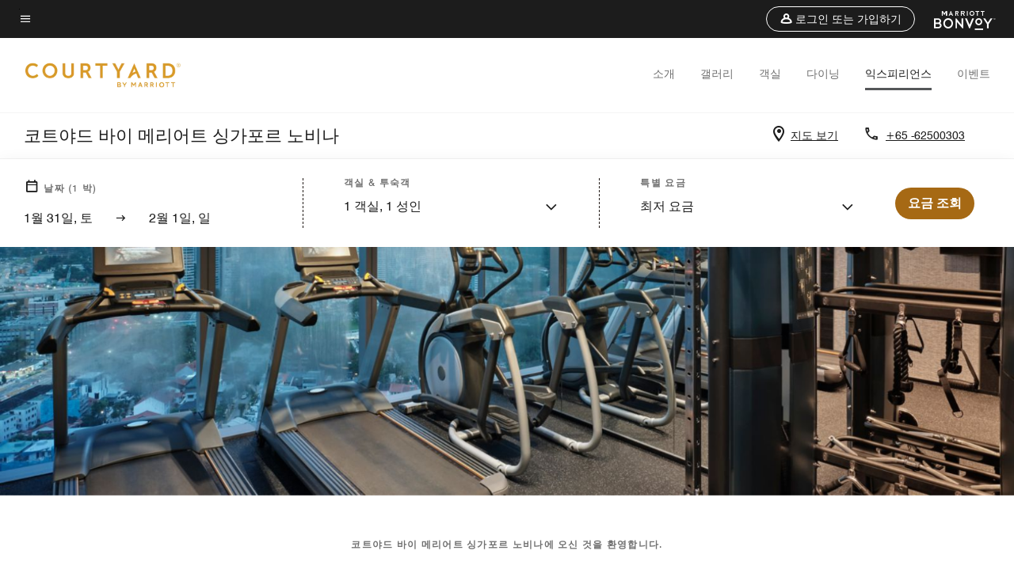

--- FILE ---
content_type: text/html;charset=utf-8
request_url: https://www.marriott.com/ko/hotels/sincy-courtyard-singapore-novena/experiences/
body_size: 27045
content:
<!doctype html>
<html lang="ko">



    
    <head>
    

    <meta charset="UTF-8"/>
    




    
<script type="text/javascript" src="https://www.marriott.com/resources/3a443eef22406f938b23f5e9f0ee55b0f0aafa2feb045" async ></script><script defer="defer" type="text/javascript" src="https://rum.hlx.page/.rum/@adobe/helix-rum-js@%5E2/dist/rum-standalone.js" data-routing="env=prod,tier=publish,ams=Marriott Intl. Administrative Services, Inc (Sites)"></script>
<link rel="preload" as="style" href="/etc.clientlibs/mcom-hws/clientlibs/clientlib-base.min.569a20d572bd560535b3c0a54ddfbdfc.css" type="text/css">



    
    
<link rel="preload" as="style" href="/etc.clientlibs/mcom-hws/clientlibs/clientlib-firstpaint.min.350d5793ddfe907ef377fac71c6f6d41.css" type="text/css">




    
<link rel="preload" as="style" href="/etc.clientlibs/mcom-hws/clientlibs/clientlib-sitev2.min.f8e71a4f58643e7171a14b2800adfacf.css" type="text/css">



    

    

    <link media="(max-width: 564px)" href="https://cache.marriott.com/is/image/marriotts7prod/cy-sincy-cy-sincy-gym-01-38784:Square?wid=564&fit=constrain" rel="preload" as="image"/>
	<link media="(min-width: 565px) and (max-width: 767px)" href="https://cache.marriott.com/is/image/marriotts7prod/cy-sincy-cy-sincy-gym-01-38784:Square?wid=800&fit=constrain" rel="preload" as="image"/>
	<link media="(min-width: 768px) and (max-width: 991px)" href="https://cache.marriott.com/is/image/marriotts7prod/cy-sincy-cy-sincy-gym-01-38784:Wide-Hor?wid=992&fit=constrain" rel="preload" as="image"/>
	<link media="(min-width: 992px) and (max-width: 1199.99px)" href="https://cache.marriott.com/is/image/marriotts7prod/cy-sincy-cy-sincy-gym-01-38784:Pano-Hor?wid=1200&fit=constrain" rel="preload" as="image"/>
	<link media="(min-width: 1200px) and (max-width: 1600px)" href="https://cache.marriott.com/is/image/marriotts7prod/cy-sincy-cy-sincy-gym-01-38784:Pano-Hor?wid=1600&fit=constrain" rel="preload" as="image"/>
	<link media="(min-width: 1601px) and (max-width: 1920px)" href="https://cache.marriott.com/is/image/marriotts7prod/cy-sincy-cy-sincy-gym-01-38784:Pano-Hor?wid=1920&fit=constrain" rel="preload" as="image"/>
	<link media="(min-width: 1921px)" href="https://cache.marriott.com/is/image/marriotts7prod/cy-sincy-cy-sincy-gym-01-38784:Feature-Hor?wid=1920&fit=constrain" rel="preload" as="image"/>
    <title>싱가포르 노비나 스퀘어 인근 호텔 | 코트야드 싱가포르 노비나</title>
    <link rel="icon" href="https://cache.marriott.com/Images/Mobile/MC_Logos/MarriottApple57x57.png" type="image/x-icon"/>
    
    	<link rel="alternate" hreflang="x-default" href="https://www.marriott.com/en-us/hotels/sincy-courtyard-singapore-novena/experiences/"/>
    	<link rel="alternate" href="https://www.marriott.com/en-us/hotels/sincy-courtyard-singapore-novena/experiences/" hreflang="en-us"/>
    
    	
    	<link rel="alternate" href="https://www.marriott.com/ko/hotels/sincy-courtyard-singapore-novena/experiences/" hreflang="ko"/>
    
    	
    	<link rel="alternate" href="https://www.marriott.com/ja/hotels/sincy-courtyard-singapore-novena/experiences/" hreflang="ja"/>
    
    	
    	<link rel="alternate" href="https://www.marriott.com.cn/hotels/sincy-courtyard-singapore-novena/experiences/" hreflang="zh-cn"/>
    
    
    
    <meta name="description" content="노비나 스퀘어 몰 내의 노비나 MRT/지하철역과 도보로 5분 거리에 있는 코트야드 싱가포르 노비나에서는 싱가포르의 모든 주요 관광지까지 편리하게 이동할 수 있습니다."/>
    
    <meta http-equiv="X-UA-Compatible" content="IE=edge"/>
    <meta name="apple-mobile-web-app-capable" content="yes"/>
    <meta name="mobile-web-app-capable" content="yes"/>
    <meta name="apple-mobile-web-app-status-bar-style" content="black"/>
    <meta name="template" content="marriott-hws-core-content-page"/>
    <meta name="viewport" content="width=device-width, initial-scale=1"/>
    <meta http-equiv="Content-Security-Policy" content="upgrade-insecure-requests"/>
    <link rel="canonical" href="https://www.marriott.com/ko/hotels/sincy-courtyard-singapore-novena/experiences/"/>
    

	
    <meta property="og:image" content="https://cache.marriott.com/is/image/marriotts7prod/cy-sincy-infinity-pool-27282:Wide-Hor?wid=1336&amp;fit=constrain"/>
    <meta property="og:title" content="싱가포르 노비나 스퀘어 인근 호텔 | 코트야드 싱가포르 노비나"/>
    <meta property="og:description" content="노비나 스퀘어 몰 내의 노비나 MRT/지하철역과 도보로 5분 거리에 있는 코트야드 싱가포르 노비나에서는 싱가포르의 모든 주요 관광지까지 편리하게 이동할 수 있습니다."/>
    <meta property="og:url" content="https://www.marriott.com/ko/hotels/sincy-courtyard-singapore-novena/experiences/"/>
    <meta property="og:locale" content="ko_KR"/>
    <meta property="og:site_name" content="Marriott Bonvoy"/>
    <meta property="og:latitude" content="1.3208800"/>
    <meta property="og:longitude" content="103.8431680"/>
    <meta property="og:type" content="website"/>

    <meta name="twitter:card" content="summary_large_image"/>
    <meta name="twitter:site" content="@MarriottIntl"/>
    <meta name="twitter:title" content="싱가포르 노비나 스퀘어 인근 호텔 | 코트야드 싱가포르 노비나"/>
    <meta name="twitter:description" content="노비나 스퀘어 몰 내의 노비나 MRT/지하철역과 도보로 5분 거리에 있는 코트야드 싱가포르 노비나에서는 싱가포르의 모든 주요 관광지까지 편리하게 이동할 수 있습니다."/>
    <meta name="twitter:image:src" content="https://cache.marriott.com/is/image/marriotts7prod/cy-sincy-infinity-pool-27282:Wide-Hor?wid=1336&amp;fit=constrain"/>



    
    

    




    
    
        
    
<script type="text/javascript" src="/etc.clientlibs/mcom-hws/clientlibs/clientlib-firstpaint.min.3f51f96f26573d5297322047009cf17b.js" defer fetchpriority="high"></script>


    























<script>
        window.recentlyViewedProperty = {
            config: {
                maxCachedPropertiesLimit: "10",
                maxCachedPropertiesTab: "2",
                maxCachedPropertiesDesktop: "3",
                maxCachedPropertiesMobile: "2",
                maxCachedDaysLimit: "60"
            },
            recentlyViewedProperties: {
                name: "코트야드 바이 메리어트 싱가포르 노비나",
                address: "99 Irrawaddy Road, Novena, 싱가포르, 329568",
                marshaCode: "sincy",
                imageUrl: "https:\/\/cache.marriott.com\/is\/image\/marriotts7prod\/cy\u002Dsincy\u002Dinfinity\u002Dpool\u002D27282:Feature\u002DHor?wid=100\x26fit=constrain",
                latitude: "1.3208800",
                longitude: "103.8431680",
                marshaBrandCode: "cy",
                postalAddress: "329568",
                state: "",
                country: "싱가포르"
            }
        };
        window.__TRANSLATED__BV_JS__ = {
            reviews: "후기",
            showMoreReviewsCTA: "더 많은 후기 보기",
            guestReviewsCTA: "고객 이용 후기",
            readWhatGuestsText: "고객이 투숙 완료 후 참여한 온라인 만족도 설문조사 내용을 확인하세요.",
            ratingsSummaryText: "평점 요약",
            wasItHelpfulText: "도움이 되었나요?",
            ratingSummaryToolTipText: "평점은 고객이 투숙을 마치고 참여한 고객 만족도 조사의 평점을 기준으로 집계됩니다.",
            responseFromText: "Response From Hotel",
            staffText: "직원"
        };
        window.__HWS_AEM__ = {
            dateFormat: "MMM Do, ddd",
            flexibleDateFormat: "YYYY년 MMMM",
            localDateFormat: "MM\/DD\/YYYY",
            weekNameFormatForCalendar: "ddd"
        };
</script>
<!-- /*Hybrid JS libraries */-->

    

    



    
<script type="text/javascript" src="/etc.clientlibs/mcom-hws/clientlibs/clientlib-hws-jquery.min.2f2d95e744ccc86178213cdf8a44f478.js" async></script>

     

	<script type="text/javascript">
    if (window.document.documentMode) {
  // Object.assign() - Polyfill For IE 

  if (typeof Object.assign != 'function') {
 
  Object.defineProperty(Object, "assign", {
    value: function assign(target, varArgs) { 
      'use strict';
      if (target == null) { 
        throw new TypeError('Cannot convert undefined or null to object');
      }
      var to = Object(target);
      for (var index = 1; index < arguments.length; index++) {
        var nextSource = arguments[index];
        if (nextSource != null) { 
          for (var nextKey in nextSource) {
            if (Object.prototype.hasOwnProperty.call(nextSource, nextKey)) {
              to[nextKey] = nextSource[nextKey];
            }
          }
        }
      }
      return to;
    },
    writable: true,
    configurable: true
  });
}
}
    	 var dataLayer = Object.assign({}, dataLayer, {
          "env_gdpr": "true",
          "env_ccpa": "true",
          "env_marketing": "true",
          "mrshaCode": "sincy",
          "prop_marsha_code": "SINCY",
          "site_id": "KR",
          "env_site_id": "KR",          
          "brwsrLang": "ko-kr",
          "device_language_preferred": "ko-kr",
          "brndCode":"CY",
          "hotelLoc":"싱가포르,싱가포르",
          "prop_address_city":"싱가포르",
          "prop_address_state_name":"",
          "prop_address_state_abbr":"",
          "prop_address_city_state_country":"싱가포르||SG",
          "prop_address_country_abbr":"SG",
          "prop_address_lat_long":"1.3208800,103.8431680",
          "prop_brand_code":"CY",
          "prop_brand_name":"Courtyard By Marriott",
          "prop_is_ers":"false",
          "page_data_layer_ready":"true",
          "prop_name":"코트야드 바이 메리어트 싱가포르 노비나",
          "env_is_prod":"true",
          "prop_hws_tier":"Core",
		  "prop_brand_tier":"Select",
          "env_date_time":"2026-01-24 15:10",
          "env_site_name": "https://www.marriott.com/",
          "env_platform":"AEM-prod",
          "prop_hws_page":"experiences",
          "prop_currency_type":"SGD"
        });
    </script>
    
	    <script>
			(function(dataLayer){function getAkamaiBrowserLocation(){var req=new XMLHttpRequest();req.open('GET',document.location,!1),req.send(null);var headers=req.getResponseHeader('browser-akamai-loc-country');;window.__HWS_HEADER__ = {}; window.__HWS_HEADER__["x-request-id"]=req.getResponseHeader("x-request-id");return headers!=null&&headers!==void 0?headers.toUpperCase():void 0;}dataLayer.browser_akamai_loc_country= window.dataLayer.browser_akamai_loc_country?window.dataLayer.browser_akamai_loc_country:(window._satellite && window._satellite.getVar('browser_akamai_loc_country')) ? (window._satellite && window._satellite.getVar('browser_akamai_loc_country')):getAkamaiBrowserLocation();}(window.dataLayer||{}));
	    if(!window.dataLayer.browser_akamai_loc_country && window._satellite && window._satellite.getVar('browser_akamai_loc_country')){window.dataLayer.browser_akamai_loc_country = window._satellite && window._satellite.getVar('browser_akamai_loc_country')}
      </script>
    

		<script>
  			(function(g,b,d,f){(function(a,c,d){if(a){var e=b.createElement("style");e.id=c;e.innerHTML=d;a.appendChild(e)}})(b.getElementsByTagName("head")[0],"at-body-style",d);setTimeout(function(){var a=b.getElementsByTagName("head")[0];if(a){var c=b.getElementById("at-body-style");c&&a.removeChild(c)}},f)})(window,document,".header {opacity: 0 !important}",3E3);
		</script>



    
	    
	    
		
			<script src="//assets.adobedtm.com/launch-EN1ce795381cea451fa40478e502ecce2f.min.js" async></script>
	    
	    
    






    <script id="experiences-unap-schema-json" class="unap-schema-json" type="application/ld+json">
        {"@context":"https://schema.org","@type":"Hotel","@id":"https://www.marriott.com/ko/hotels/sincy-courtyard-singapore-novena/experiences/","name":"코트야드 바이 메리어트 싱가포르 노비나","telephone":"+65 -62500303 ","image":"https://cache.marriott.com/content/dam/marriott-digital/cy/apec/hws/s/sincy/en_us/photo/unlimited/assets/cy-sincy-infinity-pool-27282.jpg","url":"https://www.marriott.com/ko/hotels/sincy-courtyard-singapore-novena/experiences/","address":{"@type":"PostalAddress","streetAddress":"99 Irrawaddy Road, Novena","addressLocality":"싱가포르","addressRegion":"","addressCountry":"싱가포르","postalCode":"329568"},"containsPlace":[{"@type":"ExerciseGym","name":"Gym","address":{"@type":"PostalAddress","streetAddress":"99 Irrawaddy Road, Novena","addressLocality":"싱가포르","addressRegion":"","addressCountry":"싱가포르","postalCode":"329568"},"image":"https://cache.marriott.com/content/dam/marriott-renditions/CY/cy-fitness-0001-hor-wide.jpg?output-quality=70&interpolation=progressive-bilinear&downsize=380px:*","description":"저희 노비나 스퀘어 인근 호텔의 22층에 위치한 피트니스 센터에서 멋진 전망과 함께 운동을 즐겨보세요.","openingHoursSpecification":[{"@type":"OpeningHoursSpecification","dayOfWeek":["Monday","Tuesday","Wednesday","Thursday","Friday","Saturday","Sunday"],"opens":"00:00:00","closes":"00:00:00"}],"amenityFeature":[{"@type":"LocationFeatureSpecification","name":"근력 강화 운동 기구","value":"true"},{"@type":"LocationFeatureSpecification","name":"러닝머신","value":"true"},{"@type":"LocationFeatureSpecification","name":"로잉머신","value":"true"},{"@type":"LocationFeatureSpecification","name":"스테어 클라이머","value":"true"},{"@type":"LocationFeatureSpecification","name":"실내 자전거","value":"true"},{"@type":"LocationFeatureSpecification","name":"웨이트 머신","value":"true"},{"@type":"LocationFeatureSpecification","name":"유산소 운동 기구","value":"true"},{"@type":"LocationFeatureSpecification","name":"일립티컬 머신","value":"true"}]},{"@type":"SportsActivityLocation","name":"루프탑 인피니티 풀","address":{"@type":"PostalAddress","streetAddress":"99 Irrawaddy Road, Novena","addressLocality":"싱가포르","addressRegion":"","addressCountry":"싱가포르","postalCode":"329568"},"image":"https://cache.marriott.com/is/image/marriotts7prod/rz-rbarz-swimming-pool--27502:Wide-Hor?wid=1318&fit=constrain","openingHoursSpecification":[{"@type":"OpeningHoursSpecification","dayOfWeek":["Monday","Tuesday","Wednesday","Thursday","Friday","Saturday","Sunday"],"opens":"07:00:00","closes":"21:00:00"}],"amenityFeature":[{"@type":"LocationFeatureSpecification","name":"야외","value":"true"},{"@type":"LocationFeatureSpecification","name":"타월 제공","value":"true"}]}]}
    </script>


    <script id="faq-schema-json" type="application/ld+json" data-faq-page="experiences">
        {"@context":"https://schema.org","@type":"FAQPage","@id":"https://www.marriott.com/ko/hotels/sincy-courtyard-singapore-novena/experiences/#FAQ","mainEntity":[{"@id":"https://www.marriott.com/ko/hotels/sincy-courtyard-singapore-novena/experiences/#FAQ-fitness","@type":"Question","name":"코트야드 바이 메리어트 싱가포르 노비나에 피트니스 센터가 있나요?","acceptedAnswer":{"@type":"Answer","text":"코트야드 바이 메리어트 싱가포르 노비나에는 투숙객이 이용할 수 있는 피트니스 센터가 있습니다."}},{"@id":"https://www.marriott.com/ko/hotels/sincy-courtyard-singapore-novena/experiences/#FAQ-pool","@type":"Question","name":"코트야드 바이 메리어트 싱가포르 노비나에 수영장이 있나요?","acceptedAnswer":{"@type":"Answer","text":"코트야드 바이 메리어트 싱가포르 노비나에는 투숙객이 이용할 수 있는 야외 수영장이 1개 있습니다."}},{"@id":"https://www.marriott.com/ko/hotels/sincy-courtyard-singapore-novena/experiences/#FAQ-attractions","@type":"Question","name":"코트야드 바이 메리어트 싱가포르 노비나 인근에는 어떤 관광지와 즐길 거리가 있나요?","acceptedAnswer":{"@type":"Answer","text":"코트야드 바이 메리어트 싱가포르 노비나 인근에는 <a class='faq-attraction-link' target='_blank' href='https://www.sportshub.com.sg/venues-facilities/national-stadium'>Singapore National Stadium</a>, <a class='faq-attraction-link' target='_blank' href='https://www.sportshub.com.sg/venues-facilities/singapore-indoor-stadium'>Singapore Indoor Stadium</a>, <a class='faq-attraction-link' target='_blank' href='http://www.nightsafari.com.sg/'>Night Safari</a>, <a class='faq-attraction-link' target='_blank' href='https://www.velocitynovena.com/'>Velocity@Novena Square</a>, <a class='faq-attraction-link' target='_blank' href='https://www.nparks.gov.sg/visit/parks/central-catchment-nature-reserve/activities/hiking-nature-walk'>MacRitchie Reservoir Park</a>을(를) 비롯하여 관광지와 즐길 거리가 다양합니다."}}]}
    </script>

<!--  Added for showing reviews/ratings on Photos page -->





    
    
    

    

    
    



    
    



    

    

    
    
<script>const ak_sgnl = '4a917'; console.log(ak_sgnl);</script></head>
    <body data-comp-prefix="app-js__" class=" core-content-page core-page generic-page page basicpage  marriott-aem CoreTemplate   show-header-skeleton  brandCode_CY SelectBrandGlobal  no-badge" id="core-content-page-235b233615" style="width: 100%;">
    





    
<link rel="stylesheet" href="/etc.clientlibs/mcom-hws/clientlibs/clientlib-base.min.569a20d572bd560535b3c0a54ddfbdfc.css" type="text/css">




    
    
<link rel="stylesheet" href="/etc.clientlibs/mcom-hws/clientlibs/clientlib-firstpaint.min.350d5793ddfe907ef377fac71c6f6d41.css" type="text/css">





    
<link rel="stylesheet" href="/etc.clientlibs/mcom-hws/clientlibs/clientlib-sitev2.min.f8e71a4f58643e7171a14b2800adfacf.css" type="text/css">




    
    
<link rel="stylesheet" href="/etc.clientlibs/mcom-hws/clientlibs/clientlib-sign-in.min.ef47ab20719059819fd46b0afcc6939b.css" type="text/css">





    

    


<link rel="stylesheet" href="https://www.marriott.com/mi-assets/mi-global/brand-framework/brand-config.CY.css" type="text/css"/>


    <svg role="img" alt="icon" width="0" class="svg-icon" height="0" style="position:absolute">
        <defs>
            
            
            
                




                



                <div class="page-wrap">
                    


<div class="data-page page basicpage">




    
    
    <div class="global-nav">
<div class="m-header global-nav app-js__global-nav marriott-aem global-nav__background" data-api-endpoint="/hybrid-presentation/api/v1/getUserDetails">
    <div class="global-nav-top">
        <div class="global-nav-top__container">
            <div class="global-nav-color-scheme-container color-scheme2">
                
                <div class="global-nav-top__container__bg  max-width-1920 w-100 m-auto d-flex flex-wrap flex-row justify-content-between align-items-center px-3 px-xl-4 py-2">
                    <div class="custom_click_track global-nav-top-left" data-custom_click_track_value="HWS Global Bonvoy Nav|Hamburger Button|internal">
                        <a href="#main" class="hide-from__screen skipToMain">Skip to
                            main content</a>
                        <button class="global-nav-global-menu-link p-0" aria-expanded="false">
                            <span class="icon-menu"></span>
                            <span class="sr-only">메뉴 텍스트</span>
                        </button>
                    </div>
                    <div class="global-nav-top-right d-flex justify-content-between align-items-center">
                        
                            
                                <ul class="standard inverse">
                                    <li class="m-header__sign-in t-global-nav-items font-nav-items" data-sign-in-text="로그인,">
                                        <a href="#" role="button" class="m-button-s m-button-secondary m-header__btn m-header__top-nav-btn m-dialog-btn custom_click_track m-header__top-nav-btn d-flex justify-content-between align-items-center px-3 py-2" aria-label="로그인 또는 가입하기" data-dialog-id="m-header-signin-dialog-header" data-overlay-endpoint="/ko/signInOverlay.mi" data-loading-msg="로드 중..." data-error-msg="콘텐츠를 로드하지 못했습니다." data-location-text="Global Nav" data-click-track-enable="true" data-custom_click_track_value="HWS Global Bonvoy Nav|Sign In|internal" data-sign-in-click-track-enabled="true" data-remembered-user-location="signin_rem_tooltip" data-mytrip-label="나의 예약" data-signed-in-user-location="Logged-in User">
                                            <span class="m-header__top-nav-icon icon-round icon-nav---account m-0"></span>
                                            <span class="m-header__top-nav-txt t-font-s d-none d-xl-block ml-1">로그인 또는 가입하기</span>
                                        </a>
                                    </li>
                                    <li class="d-none m-header__acnt t-global-nav-items font-nav-items" data-hello-text="안녕하세요?">
                                        <a href="/ko/loyalty/myAccount/default.mi" target="_blank" class="m-header__btn m-header__top-nav-btn custom_click_track m-header__top-nav-btn--account d-flex justify-content-between align-items-center px-3" data-location-text="Logged-in User" data-click-track-enable="true" data-mytrip-label="나의 예약" data-custom_click_track_value="Logged-in User|SIGN IN|external">
                                            <span class="m-header__top-nav-icon icon-round icon-nav---account-alt-active icon-inverse m-0"></span>
                                            <span class="d-none d-xl-block t-font-s mx-1">내 계정</span>
                                            <span class="icon-external-arrow d-none d-xl-block"></span>
                                        </a>
                                    </li>
                                </ul>
                                <form anonymous-action="/mi/phoenix-account-auth/v1/sessionTimeOut" loggedIn-action="/mi/phoenix-account-auth/v1/sessionTimeOut" class="d-none session-timeout">
    <input type="hidden" name="expiredIn" value="1800000"/>
</form>

                            
                            <a class="p-0 m-0" href="https://www.marriott.co.kr/default.mi" aria-label="Marriott Bonvoy">
                                <div class="t-program-logo-xs icons-fg-color ml-4"></div>
                            </a>
                        
                    </div>
                </div>
            </div>
            

    <div class="global-nav-menu-container color-scheme1">
        <div class="global-nav-main-menu pb-xl-4">
            <div class="global-nav-main-menu__closeSection d-flex justify-content-between align-items-center pl-4 pr-3 pr-xl-4 py-3">
                <span class="icon-clear" tabindex="0" aria-label="menu close button"></span>
                <span class="sr-only">메뉴 텍스트 닫기</span>
                <a href="https://www.marriott.co.kr/default.mi" class="p-0 m-0 custom_click_track" data-custom_click_track_value="HWS Global Bonvoy Nav | Global Bonvoy Nav - Bonvoy Logo | internal">
                    <div class="t-program-logo-xs" aria-label="Marriott Bonvoy">
                        <span class="sr-only">메리어트 로고</span>
                    </div>
                </a>
            </div>
            <div class="mobileHeaderContent d-xl-none">
                <div class="subNavLinks d-flex d-xl-none px-4 pb-3 pt-3"></div>
            </div>
            <div class="d-flex d-xl-none align-items-center justify-content-center py-4 mb-3">
                <a href="" class="p-0 m-0"><span class="t-program-logo-color-s" aria-label="Marriott Bonvoy"></span>
                    <span class="sr-only">메리어트 로고</span>
                </a>
            </div>
            <div class="global-nav-main-menu__content pl-4 pr-3 pr-xl-4">
                <ul class="pt-4 pb-2">
                    <li class="pb-4">
                        <a href="https://www.marriott.co.kr/search/default.mi" class="global-nav-menu-link d-flex justify-content-between text-left t-subtitle-l">
                            <span>찾기 및 예약</span>
                            <span class="icon-arrow-right icon-m d-xl-none"></span>
                        </a>
                    </li>
                
                    <li class="pb-4">
                        <a href="https://www.marriott.co.kr/offers.mi" class="global-nav-menu-link d-flex justify-content-between text-left t-subtitle-l">
                            <span>특별 프로모션</span>
                            <span class="icon-arrow-right icon-m d-xl-none"></span>
                        </a>
                    </li>
                
                    <li class="pb-4">
                        <a href="https://www.marriott.co.kr/meeting-event-hotels/meeting-planning.mi" class="global-nav-menu-link d-flex justify-content-between text-left t-subtitle-l">
                            <span>회의 &amp; 이벤트</span>
                            <span class="icon-arrow-right icon-m d-xl-none"></span>
                        </a>
                    </li>
                
                    <li class="pb-4">
                        <a href="https://www.marriott.co.kr/hotel-search.mi" class="global-nav-menu-link d-flex justify-content-between text-left t-subtitle-l">
                            <span>휴가</span>
                            <span class="icon-arrow-right icon-m d-xl-none"></span>
                        </a>
                    </li>
                
                    <li class="pb-4">
                        <a href="https://www.marriott.co.kr/marriott-brands.mi" class="global-nav-menu-link d-flex justify-content-between text-left t-subtitle-l">
                            <span>브랜드 정보</span>
                            <span class="icon-arrow-right icon-m d-xl-none"></span>
                        </a>
                    </li>
                
                    <li class="pb-4">
                        <a href="https://www.marriott.com/ko/credit-cards.mi" class="global-nav-menu-link d-flex justify-content-between text-left t-subtitle-l">
                            <span>메리어트 신용카드</span>
                            <span class="icon-arrow-right icon-m d-xl-none"></span>
                        </a>
                    </li>
                
                    <li class="pb-4">
                        <a href="https://www.marriott.co.kr/loyalty.mi" class="global-nav-menu-link d-flex justify-content-between text-left t-subtitle-l">
                            <span>메리어트 본보이</span>
                            <span class="icon-arrow-right icon-m d-xl-none"></span>
                        </a>
                    </li>
                
                    <li class="pb-4">
                        <a href="https://careers.marriott.com/ko-KR/" class="global-nav-menu-link d-flex justify-content-between text-left t-subtitle-l">
                            <span>메리어트 인재 채용</span>
                            <span class="icon-arrow-right icon-m d-xl-none"></span>
                        </a>
                    </li>
                </ul>
                <div class="global-nav-main-menu__content-language-container d-flex flex-row py-4">
                    <button class="languageSelector t-font-s d-flex align-items-center mr-4 mr-xl-3 p-0">
                        <span class="icon-globe mr-2 sr-only"> 언어 선택기</span>
                        
                            
                            <span class="d-block h-100">한국어</span>
                        
                            
                            
                        
                            
                            
                        
                            
                            
                        
                    </button>
                    <a class="help t-font-s d-flex align-items-center p-0" href="https://www.marriott.co.kr/help.mi">
                        <span class="icon-help mr-2"></span>
                        <span class="d-block h-100 help-text">도움말</span>
                    </a>
                </div>
            </div>
            <div class="global-nav-main-menu__safetyDetails pl-4 pr-3 pr-xl-4 pt-2 pb-3 pb-xl-0">
                <p class="t-subtitle-m m-0 py-4 global-nav-main-menu__safetyText"></p>
                
            </div>
        </div>
    </div>
    


        </div>
        
        <div class="global-nav-menu-container-placeholder d-xl-none"></div>
    </div>
    
<div class="global-nav__language-container-modal d-none align-items-center w-100">
        <div class="container px-0 px-xl-5">
            <div class="modalContainer d-flex d-xl-block flex-column ">
                <div class="modalContainer__label d-flex justify-content-between w-100 px-3 px-xl-4 py-3">
                    <span class="t-label-s d-flex align-items-center pl-2 pl-xl-0">언어 선택</span>
                    <span class="modalClose icon-clear" aria-label="language modal close button"></span>
                </div>
                <div class="modalContainer__languagesList d-flex flex-column flex-xl-row px-2 pt-xl-4">
                        <div class="flex-fill pl-4 col pr-0 pt-4 pt-xl-0">
                            <p class="t-subtitle-l m-0 pb-3 pb-xl-4"></p>
                            <div class="pl-3">
                                <a href="https://www.marriott.com/ko/hotels/sincy-courtyard-singapore-novena/experiences/" data-localecode="ko" class="t-font-s d-block pb-3 active">한국어</a>
                            
                                <a href="https://www.marriott.com/en-us/hotels/sincy-courtyard-singapore-novena/experiences/" data-localecode="en_us" class="t-font-s d-block pb-3 ">English(US)</a>
                            
                                <a href="https://www.marriott.com/ja/hotels/sincy-courtyard-singapore-novena/experiences/" data-localecode="ja" class="t-font-s d-block pb-3 ">日本語</a>
                            
                                <a href="https://www.marriott.com.cn/hotels/sincy-courtyard-singapore-novena/experiences/" data-localecode="zh_cn" class="t-font-s d-block pb-3 ">简体中文</a>
                            </div>
                        </div>
                </div>
                <div class="modalContainer__closeBtn mt-auto mt-xl-0 d-flex justify-content-center justify-content-xl-end px-4 py-3 py-xl-4">
                    <button class="modalClose m-button-m m-button-secondary p-0 px-xl-4">
                        <span class="px-xl-2">닫기</span>
                    </button>
                </div>
            </div>
        </div>
    </div>
    
    


</div>
<div class="mdc-dialog " id="m-header-signin-dialog-header">
    <div class="mdc-dialog__container">
        <div class="mdc-dialog__surface" role="dialog" aria-modal="true">
            <button class="m-dialog-close-btn icon-clear">
                <span class="sr-only">Close Dialog</span>
            </button>
            <div id="container-801da3de78" class="cmp-container">
                <div class="aem-Grid aem-Grid--12 aem-Grid--default--12 ">
                    <div class="signin aem-GridColumn aem-GridColumn--default--12">
                        <div class="modal-content mfp-content header-overlay standard standard">
                            <div class="header-overlay__msg"></div>
                        </div>
                    </div>
                </div>
            </div>
        </div>
        <div class="mdc-dialog__scrim"></div>
    </div>
</div>
</div>


</div>




	
		<div class="data-page page basicpage">




    
    
    <div class="header">
    
    
    
    
    
    
    
    <div class="marriott-header non-trc-header app-js__marriott-header w-100 color-scheme1" data-colorscheme="color-scheme1">
        <div class="marriott-header-top d-flex flex-wrap ">
            <div class="marriott-header-menu-container">
                <div class="marriott-header-bottom pt-xl-1 ">
                    <div class="max-width-1920 w-100 m-auto d-flex flex-wrap justify-content-between pt-xl-2 pb-xl-1">
                        <div class="marriott-header-bottom-left d-flex flex-nowrap col-3">
                            <div class="marriott-header-logo">
                                <a href="/ko/hotels/sincy-courtyard-singapore-novena/overview/" class="custom_click_track marriott-header-logo-link d-flex align-items-center marriott-header__brand-logo-CY" data-custom_click_track_value="HWS Hotel Navigation | Hotel Navigation - Hotel Logo | internal">
                                    
                                        <img src="https://cache.marriott.com/content/dam/marriott-digital/cy/global-property-shared/en_us/logo/assets/cy_logo_L.png" class="marriott-header-primary-logo" alt="코트야드"/>
                                    
                                    
                                    
                                </a>
                                <div class="marriott-mobile-rating-summary pt-3"></div>
                            </div>
                            <h2 class="marriott-header-mobile-title t-subtitle-xl">코트야드 바이 메리어트 싱가포르 노비나</h2>
                        </div>
                        <div class="hotel-badges-container d-flex d-xl-none w-100 align-items-center justify-content-center py-2 color-scheme1">
                            <div class="hotel-badges app-js__hotel-badges d-block pl-4 mr-5">
                                <div class="hotel-badges__badge t-overline-normal text-uppercase d-none" data-primary-hotel-badge="true" data-primary-label="신규 호텔" data-primary-start-date="2017-11-01" data-primary-end-date="2018-04-30"></div>
                            </div>
                        </div>
                        <div class="d-none" data-bv-show="rating_summary" data-bv-product-id="sincy"></div>
                        <div class="d-none" data-bv-show="reviews" data-bv-product-id="sincy"></div>
                        <div class="bazaarvoice app-js__bazaarvoice d-none justify-content-center align-items-center container">
                        </div>
                        <div class="marriott-header-bottom-right flex-wrap col-9 cmp-list">
    <ul class="d-flex" id="navigation-list-eb11dc23e1">
        
        <li>
            <a href="/ko/hotels/sincy-courtyard-singapore-novena/overview/" class="t-font-s m-header-primary-link   custom_click_track" data-custom_click_track_value="HWS Hotel Navigation|Overview|internal">소개 </a>
        </li>
    
        
        <li>
            <a href="/ko/hotels/sincy-courtyard-singapore-novena/photos/" class="t-font-s m-header-primary-link   custom_click_track" data-custom_click_track_value="HWS Hotel Navigation|Photos|internal">갤러리 </a>
        </li>
    
        
        <li>
            <a href="/ko/hotels/sincy-courtyard-singapore-novena/rooms/" class="t-font-s m-header-primary-link   custom_click_track" data-custom_click_track_value="HWS Hotel Navigation|Rooms|internal">객실 </a>
        </li>
    
        
        <li>
            <a href="/ko/hotels/sincy-courtyard-singapore-novena/dining/" class="t-font-s m-header-primary-link   custom_click_track" data-custom_click_track_value="HWS Hotel Navigation|Dining|internal">다이닝 </a>
        </li>
    
        
        <li>
            <a href="/ko/hotels/sincy-courtyard-singapore-novena/experiences/" class="t-font-s m-header-primary-link  active custom_click_track" data-custom_click_track_value="HWS Hotel Navigation|Experiences|internal">익스피리언스 </a>
        </li>
    
        
        <li>
            <a href="/ko/hotels/sincy-courtyard-singapore-novena/events/" class="t-font-s m-header-primary-link   custom_click_track" data-custom_click_track_value="HWS Hotel Navigation|Events|internal">이벤트 </a>
        </li>
    </ul>
</div>

    


                    </div>
                </div>
                
                <div class="marriott-header-subnav sticky-nav-header color-scheme1" data-mobile-reserve-bar-color-scheme="color-scheme1" data-desktop-reserve-bar-color-scheme="color-scheme1">
                    <div class="max-width-1920 w-100 m-auto d-xl-flex justify-content-xl-between">
                        <div class="marriott-header-subnav__title d-flex">
                            <h3 class="marriott-header-subnav__title-heading pr-3 my-auto t-subtitle-xl">
                                코트야드 바이 메리어트 싱가포르 노비나</h3>
                            <div class="marriott-header-subnav__rating_sumary my-auto">
                            </div>
                            <div class="hotel-badges app-js__hotel-badges d-block pl-4 mr-5">
                                <div class="hotel-badges__badge t-overline-normal text-uppercase d-none" data-primary-hotel-badge="true" data-primary-label="신규 호텔" data-primary-start-date="2017-11-01" data-primary-end-date="2018-04-30"></div>
                            </div>
                        </div>
                        <div class="marriott-header-subnav__menu">
                            <div class="marriott-header-subnav__menu__submenu withImage leftSide">
                                <div class="marriott-header-subnav__menu__submenu__icon">
                                    <span class="icon-location icon-m"></span>
                                </div>
                                <a href="https://www.google.com/maps/search/?api=1&query=1.3208800,103.8431680" class="marriott-header-subnav__menu__submenu__text m-header-secondary-link uppercase custom_click_track nonChineseContent t-font-s pl-2 google-map-link" data-custom_click_track_value="HWS Hotel Sub Header|Hotel Sub Header - View Map |external" tabindex="-1" target="_blank">지도 보기</a>
                                <a href="https://map.baidu.com/search/?latlng=1.3208800,103.8431680" class="marriott-header-subnav__menu__submenu__text m-header-secondary-link uppercase custom_click_track chineseContent loading-map t-font-s pl-2 baidu-map-link" data-custom_click_track_value="HWS Hotel Sub Header|Hotel Sub Header - View Map | external" tabindex="-1" target="_blank">지도 보기</a>
                            </div>
                            <div class="marriott-header-subnav__menu__submenu withImage rightSide">
                                <div class="marriott-header-subnav__menu__submenu__icon" aria-hidden="true">
                                    <span class="icon-phone icon-m"></span>
                                </div>
                                <a href="tel:+65%20-62500303%20" class="marriott-header-subnav__menu__submenu__text m-header-secondary-link t-font-s custom_click_track pl-2" dir="ltr" data-custom_click_track_value="HWS Hotel Sub Header|Hotel Sub Header - Click to Call |external" tabindex="0" aria-label="Contact us at phone +65 -62500303 ">+65 -62500303 </a>
                            </div>
                            
                            <div class="marriott-header-subnav__rating_sumary py-3">
                            </div>
                            
                            <div class="marriott-header-subnav__menu__reserve d-xl-none color-scheme1 d-xl-none" data-mobile-color-scheme="color-scheme1">
                                <button class="marriott-header-subnav__menu__reserve__button m-button-m m-button-primary custom_click_track" aria-expanded="false" data-custom_click_track_value="HWS Hotel Sub Header|Hotel Sub Header - Check Availability CTA Drop Down |external">
                                    <span class="marriott-header-subnav__menu__reserve__button-text">예약 가능 여부 확인</span>
                                </button>
                            </div>
                            
                        </div>
                    </div>
                </div>
            </div>
            <!-- Reserve -->
            <div class="marriott-header-subnav-reserve sticky-nav-header justify-content-xl-between flex-column flex-xl-row w-100  color-scheme1 coreReserve d-none d-xl-flex">
                <div class="marriott-header-subnav-reserve__mob__header d-block d-xl-none p-4 my-2">
                    <button class="marriott-header-subnav-reserve__mob__header__close p-0" aria-label="close">
                        <span class="icon-back-arrow"></span>
                    </button>
                </div>
                <a class="marriott-header-subnav-reserve__mob__sub__back roomsNGuestsCancel t-font-xs hide py-4 px-3">취소</a>
                <div class="marriott-header-subnav-reserve__sub calendarSection my-xl-4 mb-4 mb-xl-0 pl-4 pl-xl-0 pr-4 pr-xl-0">
                    <div class="mobileFixedSection">
                        <div class="marriott-header-subnav-reserve__sub__label d-flex align-items-center t-overline-normal pb-xl-2 mb-xl-1">
                            <span class="icon-calendar t-font-m icon-m mr-1"></span>
                            <span class="marriott-header-subnav-reserve__sub__label__left mr-1">날짜</span>
                            <span class="marriott-header-subnav-reserve__sub__label__right">
                  (<span class="dateSelectionNumOfNights">1</span>
                  <span class="night"> 박)</span>
                  <span class="nights hide"> 박)</span>
                  </span>
                        </div>
                        <div id="datesInput" class="marriott-header-subnav-reserve__sub__input swap--xs--t-font-s swap--lg--t-font-m d-xl-block pb-2 pb-xl-0 pt-2 pt-xl-0" tabindex="0">
                  <span class="inputSection w-100 d-xl-block " data-identity="specific">
                  <span class="fromDateSection flex-fill mr-4 mr-xl-0"></span>
                  <span class="icon-forward-arrow px-4 d-none d-xl-inline"></span>
                  <span class="toDateSection flex-fill"></span>
                  </span>
                            <span class="inputSection w-100 hide" data-identity="flexible">
                  조정 가능
                  </span>
                        </div>
                    </div>
                    <div class="marriott-header-subnav-reserve__sub__floatsec d-flex flex-column align-items-center ml-xl-4 dateSelectionSec hide">
                        <button class="marriott-header-subnav-reserve__sub__floatsec__close" data-dismiss="close" aria-label="Close">
                            <span class="icon-clear icons-fg-color" title="Close"></span>
                        </button>
                        <div class="marriott-header-subnav-reserve__sub__floatsec__tab d-flex py-4 py-xl-0">
                            <button class="marriott-header-subnav-reserve__sub__floatsec__tab__btn t-label-s pl-4 pr-3 py-2 active" data-id="specific">특정 날짜
                            </button>
                            <button class="marriott-header-subnav-reserve__sub__floatsec__tab__btn t-label-s pl-3 pr-4 py-2" data-id="flexible">날짜 조정 가능
                            </button>
                        </div>
                        <div class="weekDays t-font-xs d-flex d-xl-none justify-content-around w-100 px-3 pb-2">
                            <span>S</span>
                            <span>M</span>
                            <span>T</span>
                            <span>W</span>
                            <span>T</span>
                            <span>F</span>
                            <span>S</span>
                        </div>
                        <div id="specific" class="marriott-header-subnav-reserve__sub__floatsec__tab__tabcontent marriott-header-subnav-reserve__sub__floatsec__tab__tabcontent__daterangepicker w-100 px-xl-3" data-specific-nights="1" data-from-date="" data-to-date="" data-done-label="완료" data-viewrates-label="요금 조회" data-viewrates-specific-click-track-value="HWS View Rates | Date Picker Specific |internal" data-viewrates-flexible-click-track-value="HWS View Rates | Date Picker Flexible |internal">
                        </div>
                        <div id="flexible" class="marriott-header-subnav-reserve__sub__floatsec__tab__tabcontent marriott-header-subnav-reserve__sub__floatsec__tab__tabcontent__flexiblesection w-100 d-flex flex-column align-items-center hide" data-flexible-nights="1" data-flexible-text="조정 가능">
                            <div class="flexible__text d-inline-flex justify-content-center align-items-center py-4 mb-4 mt-xl-4">
                                <span class="t-subtitle-m pr-5">숙박일 수</span>
                                <div class="flexible__increase-decrease-buttons d-flex justify-content-center align-items-center ml-4">
                                    <button class="decrease-button d-flex align-items-start justify-content-center" data-minallowed="1" aria-label="Decrease number of nights" disabled>
                                        <span>-</span>
                                    </button>
                                    <div class="t-subtitle-m px-2">
                                        <span class="flexibleNumberOfNightsValue px-3">1</span>
                                        <input type="hidden" value="1" class="flexibleNumberOfNights" aria-hidden="true" hidden/>
                                    </div>
                                    <button class="increase-button d-flex align-items-center justify-content-center px-0 pb-1 pb-xl-0" data-max-allowed="9" aria-label="Increase number of nights"><span>+</span>
                                    </button>
                                </div>
                            </div>
                            <div class="flexible__months d-flex align-items-center justify-content-center flex-wrap pb-xl-4 mt-3 mb-5 mb-xl-2">
                            </div>
                            <div class="flexible__done-button align-self-end pb-xl-4 mb-xl-3 mx-auto color-scheme1">
                                <button class="m-button-secondary flexible__done-real-button" data-dismiss="close">
                                    <span class="d-none d-xl-block px-3 flexible__done-button-done-text">완료</span>
                                    <span class="d-block d-xl-none flexible__done-button-dynamic-text">
                        <span class="flexible__done-button-continue-text" data-continue-text="계속 진행하기 " data-view-rates="요금 조회" data-view-rates-for="요금 조회" data-done-text="완료">계속 진행하기 </span>
                        <span class="noOfNights"></span>
                        <span class="night"> 박</span>
                        <span class="nights hide"> 박</span>
                     </span>
                                </button>
                            </div>
                        </div>
                    </div>
                </div>
                <div class="seperatorLine d-none d-xl-block my-4"></div>
                <div class="marriott-header-subnav-reserve__sub roomsAndGuestsSection my-xl-4 mb-4 mb-xl-0 pl-4 pl-xl-0 pr-4 pr-xl-0">
                    <div class="marriott-header-subnav-reserve__sub__label t-overline-normal pb-xl-2 mb-xl-1">
                        객실 &amp; 투숙객
                    </div>
                    <div class="marriott-header-subnav-reserve__sub__input pb-2 pb-xl-0 pt-2 pt-xl-0 swap--xs--t-font-s swap--lg--t-font-m" aria-label="Select number of guests dropdown" id="guestsValue" role="button" tabindex="0" aria-expanded="false">
               <span class="totalValuePlace">
               <span class="roomsCount">1</span>
               <span class="room">객실, </span>
               <span class="rooms hide">객실, </span>
               <span class="adultsCount">1</span>
               <span class="adult ">성인</span>
               <span class="adults hide">성인</span>
               <span class="childCount hide">1</span>
               <span class="child hide"> 어린이</span>
               <span class="children hide"> 어린이</span>
               </span>
                        <span class="marriott-header-subnav-reserve__sub__input__icon m-icon icon-arrow-right d-xl-none"></span>
                        <span class="marriott-header-subnav-reserve__sub__input__icon m-icon icon-arrow-down d-none d-xl-block"></span>
                    </div>
                    <div class="marriott-header-subnav-reserve__sub__floatsec d-flex flex-column roomsGuestSec pt-4 pt-xl-0 hide">
                        <input type="hidden" value="8" class="maxGuestPerRoom" aria-hidden="true" hidden/>
                        <button class="marriott-header-subnav-reserve__sub__floatsec__close roomsNGuestsClose" data-dismiss="close" aria-label="Close">
                            <span class="icon-clear icons-fg-color" title="Close"></span>
                        </button>
                        <div class="d-flex flex-column flex-xl-row px-3 px-xl-5 mx-0 mx-xl-5 pb-5 pb-xl-0 mb-5 mb-xl-0">
                            <div class="w-100 px-0 px-xl-2">
                                <div class="marriott-header-subnav-reserve__sub__floatsec__title t-overline-normal pb-0 pb-xl-3">
                                    
                                    
                                        객실당 최대
                                        인원 수 <span>8</span>
                                        인원
                                    
                                    
                                </div>
                                <div class="marriott-header-subnav-reserve__sub__floatsec__rgsel d-flex justify-content-between align-items-center py-4">
                                    <div class="marriott-header-subnav-reserve__sub__floatsec__rgsel__text">
                                        <div class="marriott-header-subnav-reserve__sub__floatsec__rgsel__text__val t-subtitle-m">
                                            객실
                                        </div>
                                        <div class="marriott-header-subnav-reserve__sub__floatsec__rgsel__text__sub t-font-xs" data-maxGuest="true">(최대: 인당 총 3 객실)
                                        </div>
                                    </div>
                                    <div class="marriott-header-subnav-reserve__sub__floatsec__rgsel__value d-flex justify-content-between">
                                        <button class="marriott-header-subnav-reserve__sub__floatsec__rgsel__value__btn px-0 d-flex justify-content-center align-items-center decrease" data-minallowed="1" aria-label="Decrease number of rooms" disabled>
                                            <span>-</span></button>
                                        <div class="marriott-header-subnav-reserve__sub__floatsec__rgsel__value__txt d-flex align-items-center justify-content-center t-subtitle-m">
                                            <span class="px-3">1</span>
                                            <input type="hidden" value="1" class="incDescValToSend reserveRoomVal" aria-hidden="true" hidden/>
                                        </div>
                                        <button class="marriott-header-subnav-reserve__sub__floatsec__rgsel__value__btn px-0 d-flex justify-content-center align-items-center increase" data-maxallowed="3" aria-label="Increase number of rooms"><span>+</span></button>
                                    </div>
                                </div>
                                <div class="marriott-header-subnav-reserve__sub__floatsec__rgsel d-flex justify-content-between align-items-center py-4">
                                    <div class="marriott-header-subnav-reserve__sub__floatsec__rgsel__text">
                                        <div class="marriott-header-subnav-reserve__sub__floatsec__rgsel__text__val t-subtitle-m">
                                            성인
                                        </div>
                                        <div class="marriott-header-subnav-reserve__sub__floatsec__rgsel__text__sub t-font-xs color-neutral-40" data-maxGuest="true">(최대 인원: 객실당 총 투숙객 8명)
                                        </div>
                                    </div>
                                    <div class="marriott-header-subnav-reserve__sub__floatsec__rgsel__value d-flex justify-content-between">
                                        <button class="marriott-header-subnav-reserve__sub__floatsec__rgsel__value__btn px-0 d-flex justify-content-center align-items-center decrease  " data-minallowed="1" aria-label="Decrease number of Adults" disabled><span>-</span></button>
                                        <div class="marriott-header-subnav-reserve__sub__floatsec__rgsel__value__txt d-flex align-items-center justify-content-center t-subtitle-m">
                                            <span class="px-3">1</span>
                                            <input type="hidden" value="1" class="incDescValToSend reserveAdultsNumVal" aria-hidden="true" hidden/>
                                        </div>
                                        <button class="marriott-header-subnav-reserve__sub__floatsec__rgsel__value__btn px-0 d-flex justify-content-center align-items-center increase  " data-maxallowed="8" aria-label="Increase number of Adults" data-isIncrease="true">
                                            <span>+</span></button>
                                    </div>
                                </div>
                                <div class="marriott-header-subnav-reserve__sub__floatsec__rgsel d-flex justify-content-between align-items-center py-4">
                                    
                                    <div class="marriott-header-subnav-reserve__sub__floatsec__rgsel__text">
                                        <div class="marriott-header-subnav-reserve__sub__floatsec__rgsel__text__val t-subtitle-m">
                                            어린이
                                        </div>
                                        <div class="marriott-header-subnav-reserve__sub__floatsec__rgsel__text__sub t-font-xs" data-maxGuest="true">(최대 인원: 객실당 총 투숙객 8명)
                                        </div>
                                    </div>
                                    <div class="marriott-header-subnav-reserve__sub__floatsec__rgsel__value d-flex justify-content-between" data-child-translated-text="어린이" data-age-translated-text=": 나이" data-months-translated-text="개월" data-year-translated-text="세" data-years-translated-text="세">
                                        <button class="marriott-header-subnav-reserve__sub__floatsec__rgsel__value__btn px-0 d-flex justify-content-center align-items-center decrease  " data-minallowed="0" aria-label="Decrease number of Children" disabled>
                                            <span>-</span></button>
                                        <div class="marriott-header-subnav-reserve__sub__floatsec__rgsel__value__txt d-flex align-items-center justify-content-center t-subtitle-m">
                                            <span class="px-3">0</span>
                                            <input type="hidden" value="0" class="incDescValToSend reserveChildNumVal" aria-hidden="true" hidden/>
                                        </div>
                                        <button class="marriott-header-subnav-reserve__sub__floatsec__rgsel__value__btn px-0 d-flex justify-content-center align-items-center increase  " data-maxallowed="7" aria-label="Increase number of Children" data-isIncrease="true">
                                            <span>+</span></button>
                                    </div>
                                </div>
                            </div>
                            <div class="roomsGuestSecSeperator mx-0 mx-xl-4 my-xl-4 hide"></div>
                            <div class="marriott-header-subnav-reserve__sub__floatsec__rgsel__child__age w-100 hide">
                                <div class="marriott-header-subnav-reserve__sub__floatsec__rgsel__child__age__title t-overline-normal pb-4 pt-4 pt-xl-0">
                                    어린이 나이(필수 항목)
                                </div>
                                <div class="marriott-header-subnav-reserve__sub__floatsec__rgsel__child__age__children"></div>
                            </div>
                        </div>
                        <div class="marriott-header-subnav-reserve__sub__floatsec__rgsel__btns d-flex justify-content-center pt-3 pt-xl-4 pb-4 my-0 my-xl-3">
                            <button class="marriott-header-subnav-reserve__sub__floatsec__done roomsNGuestsDone m-button-m m-button-secondary m-0" data-section="roomsGuestSec" data-dismiss="close">완료
                            </button>
                        </div>
                    </div>
                </div>
                <div class="seperatorLine d-none d-xl-block my-4"></div>
                <div class="marriott-header-subnav-reserve__sub ratesDropdown my-xl-4 mb-4 mb-xl-0 pl-4 pl-xl-0 pr-4 pr-xl-0">
                    <div class="marriott-header-subnav-reserve__sub__label t-overline-normal pb-xl-2 mb-xl-1">
                        특별 요금
                    </div>
                    <div class="marriott-header-subnav-reserve__sub__input swap--xs--t-font-s swap--lg--t-font-m pb-2 pb-xl-0 pt-2 pt-xl-0" id="specialRates" role="button" tabindex="0" aria-expanded="false">
               <span class="specialRatesShowVal">최저 요금</span>
                        <span class="marriott-header-subnav-reserve__sub__input__icon m-icon icon-arrow-right d-xl-none"></span>
                        <span class="marriott-header-subnav-reserve__sub__input__icon m-icon icon-arrow-down d-none d-xl-block"></span>
                    </div>
                    <div class="marriott-header-subnav-reserve__sub__floatsec d-flex flex-column mr-xl-3 specialRatesSec hide pt-4 pt-xl-0" role="none" aria-hidden="true">
                        <button class="marriott-header-subnav-reserve__sub__floatsec__close" data-dismiss="close" aria-label="Close">
                            <span class="icon-clear icons-fg-color" title="Close"></span>
                        </button>
                        <fieldset class="marriott-header-subnav-reserve__sub__floatsec__select d-flex flex-column justify-content-between px-3 px-xl-0">
                            <legend class="t-overline-normal d-none d-xl-block pb-0 pb-xl-4 m-0">
                                특별 요금/포인트
                            </legend>
                            <legend class="t-overline-normal d-block d-xl-none pb-0 pb-xl-4 m-0">
                                요금 선택
                            </legend>
                            <div class="form-group px-0 py-4 w-100">
                                <div class="form-element">
                                    <label for="lowestRate" class="marriott-header-subnav-reserve__sub__floatsec__select__label t-subtitle-m d-inline">
                                        최저 요금
                                    </label>
                                    <input id="lowestRate" value="none" name="selectRateOption" class="marriott-header-subnav-reserve__sub__floatsec__select__radio" type="radio" checked autocomplete="off"/>
                                </div>
                            </div>
                            <div class="form-group px-0 py-4 w-100">
                                <div class="form-element">
                                    <label for="promoCode" class="marriott-header-subnav-reserve__sub__floatsec__select__label t-subtitle-m d-inline">
                                        기업/프로모션 코드
                                    </label>
                                    <input id="promoCode" data-coupon="coupon" value="corp" name="selectRateOption" class="marriott-header-subnav-reserve__sub__floatsec__select__radio" autocomplete="off" type="radio"/>
                                </div>
                                <div class="form-input-element hide">
                                    <input data-couponInput="true" data-label="promoCode" autocomplete="off" placeholder="코드 입력" id="promoCodeInput" name="selectRateOption" class="marriott-header-subnav-reserve__sub__floatsec__select__input t-subtitle-l mt-3 w-100" type="text" aria-label="Promo Code Input Box"/><span class="clearCross">&times;</span>
                                </div>
                            </div>
                            <div class="form-group px-0 py-4 w-100">
                                <div class="form-element">
                                    <label for="seniorDiscount" class="marriott-header-subnav-reserve__sub__floatsec__select__label t-subtitle-m d-inline">
                                        경로 우대 할인
                                    </label>
                                    <input id="seniorDiscount" value="S9R" name="selectRateOption" class="marriott-header-subnav-reserve__sub__floatsec__select__radio" type="radio" autocomplete="off"/>
                                </div>
                            </div>
                            <div class="form-group px-0 py-4 w-100">
                                <div class="form-element">
                                    <label for="aaa-caa" class="marriott-header-subnav-reserve__sub__floatsec__select__label t-subtitle-m d-inline">
                                        AAA/CAA
                                    </label>
                                    <input id="aaa-caa" value="aaa" name="selectRateOption" class="marriott-header-subnav-reserve__sub__floatsec__select__radio" type="radio" autocomplete="off"/>
                                </div>
                            </div>
                            <div class="form-group px-0 py-4 w-100">
                                <div class="form-element">
                                    <label for="govMil" class="marriott-header-subnav-reserve__sub__floatsec__select__label t-subtitle-m d-inline">
                                        공무원 &amp; 군인
                                    </label>
                                    <input id="govMil" value="gov" name="selectRateOption" class="marriott-header-subnav-reserve__sub__floatsec__select__radio" type="radio" autocomplete="off"/>
                                </div>
                            </div>
                            <div class="form-group px-0 py-4 w-100">
                                <div class="form-element">
                                    <label for="groupCode" class="marriott-header-subnav-reserve__sub__floatsec__select__label t-subtitle-m d-inline">
                                        단체 코드
                                    </label>
                                    <input id="groupCode" data-coupon="coupon" value="group" name="selectRateOption" class="marriott-header-subnav-reserve__sub__floatsec__select__radio" autocomplete="off" type="radio"/>
                                </div>
                                <div class="form-input-element hide">
                                    <input data-couponInput="true" data-label="groupCode" autocomplete="off" placeholder="코드 입력" id="groupCodeInput" name="selectRateOption" class="marriott-header-subnav-reserve__sub__floatsec__select__input t-subtitle-l py-4 w-100" type="text" aria-label="Group Code Input Box"/><span class="clearCross">&times;</span>
                                </div>
                            </div>
                            <div class="form-group px-0 py-4 w-100">
                                <div class="form-element">
                                    <label for="marriottbonvoypoints" class="marriott-header-subnav-reserve__sub__floatsec__select__label t-subtitle-m d-inline">
                                        메리어트 본보이 포인트
                                    </label>
                                    <input id="marriottbonvoypoints" value="none" name="selectRateOption" class="marriott-header-subnav-reserve__sub__floatsec__select__radio" autocomplete="off" type="radio"/>
                                </div>
                            </div>
                        </fieldset>
                        <div class="marriott-header-subnav-reserve__sub__floatsec__promo hide" role="none" aria-hidden="true">
                            <label for="enterPromoCode" class="marriott-header-subnav-reserve__sub__floatsec__promo__label">기업/프로모션 코드 추가</label>
                            <input class="marriott-header-subnav-reserve__sub__floatsec__promo__input textColor" type="text" id="enterPromoCode" placeholder="유효한 코드를 입력하세요."/>
                        </div>
                        <div class="marriott-header-subnav-reserve__sub__floatsec_btn_container d-flex justify-content-center pt-3 pt-xl-4 pb-4 my-0 my-xl-3">
                            <button class="marriott-header-subnav-reserve__sub__floatsec__done m-button-m m-button-secondary m-button-secondary m-0" data-section="specialRatesSec" data-dismiss="close">완료
                            </button>
                        </div>
                    </div>
                </div>
                <div class="marriott-header-subnav-reserve__subsec py-xl-4 pb-4 pb-xl-0 pl-4 pl-xl-0 pr-4 pr-xl-0 mt-auto my-xl-auto">
                    <button class="marriott-header-subnav-reserve__subsec__button m-button-m m-button-primary w-100">
                      <span class="d-none d-xl-block custom_click_track" data-custom_click_track_value="HWS Hotel Sub Header|Reserve CTA Drop Down - Reserve CTA |internal">요금 조회</span>
                        <span class="d-block d-xl-none custom_click_track" data-custom_click_track_value="HWS Hotel Sub Header|Reserve CTA Drop Down - Find a Room CTA |internal">객실 찾기</span>
                    </button>
                </div>
            </div>
            
            <form id="reservationForm" name="reservationForm" aria-hidden="true" role="none" action="https://www.marriott.co.kr/reservation/availabilitySearch.mi" method="GET" hidden target="_blank">
                <input type="hidden" name="destinationAddress.country" value="" hidden/>
                <input type="hidden" class="lengthOfStay" name="lengthOfStay" value="" hidden/>
                <input type="hidden" class="fromDate" name="fromDate" value="" hidden/>
                <input type="hidden" class="toDate" name="toDate" value="" hidden/>
                <input type="hidden" class="roomCount" name="numberOfRooms" value="" hidden/>
                <input type="hidden" class="numAdultsPerRoom" name="numberOfAdults" value="" hidden/>
                <input type="hidden" class="guestCountBox" name="guestCountBox" value="" hidden/>
                <input type="hidden" class="childrenCountBox" name="childrenCountBox" value="" hidden/>
                <input type="hidden" class="roomCountBox" name="roomCountBox" value="" hidden/>
                <input type="hidden" class="childrenCount" name="childrenCount" value="" hidden/>
                <input type="hidden" class="childrenAges" name="childrenAges" value="" hidden/>
                <input type="hidden" class="clusterCode" name="clusterCode" value="" hidden/>
                <input type="hidden" class="corporateCode" name="corporateCode" value="" hidden/>
                <input type="hidden" class="groupCode" name="groupCode" value="" hidden/>
                <input type="hidden" class="isHwsGroupSearch" name="isHwsGroupSearch" value="true" hidden/>
                <input type="hidden" class="propertyCode" name="propertyCode" value="SINCY" hidden/>
                <input type="hidden" class="useRewardsPoints" name="useRewardsPoints" value="false" hidden/>
                <input type="hidden" class="flexibleDateSearch" name="flexibleDateSearch" value="" hidden/>
                <input type="hidden" class="t-start" name="t-start" value="" hidden/>
                <input type="hidden" class="t-end" name="t-end" value="" hidden/>
                <input type="hidden" class="fromDateDefaultFormat" name="fromDateDefaultFormat" value="" hidden/>
                <input type="hidden" class="toDateDefaultFormat" name="toDateDefaultFormat" value="" hidden/>
                <input type="hidden" class="fromToDate_submit" name="fromToDate_submit" value="" hidden/>
                <input type="hidden" name="fromToDate" value="" hidden/>
            </form>
        </div>
    </div>
    

<div class="bazaarvoice__modal d-none" tabindex="-1" role="dialog">
    <div class="bazaarvoice__modal-dialog mx-xl-auto my-xl-5 color-scheme1">
        <div class="bazaarvoice__modal-content">
            <div class="bazaarvoice__modal-header px-4 py-3">
                <div class="bazaarvoice__modal-title d-inline-flex t-font-s">평점 및 후기</div>
                <span role="button" class="icon-clear bazaarvoice__modal-header-close  px-2 py-1" data-dismiss="modal" aria-hidden="true" tabindex="0"></span>
            </div>
            <div class="bazaarvoice__modal-body">
                <div class="bazaarvoice__modal-rating-summary d-flex t-font-m pt-4 align-items-center">
                </div>
                <div class="bazaarvoice__modal-body-content px-4 py-2">
                </div>
            </div>
            <div class="bazaarvoice__modal-footer d-flex justify-content-end">
                <a class="bazaarvoice__modal-footer-btn my-3 mx-4 justify-content-center m-button-s m-button-secondary text-center custom_click_track" data-custom_click_track_value="HWS Hotel Sub Header|Reviews CTA|internal" href="/ko/hotels/sincy-courtyard-singapore-novena/reviews/">
                    <span class="sr-only">바자 보이스(Bazaar Voice)</span>
                </a>
            </div>
        </div>
    </div>
</div>




</div>


</div>

    


    


<main role="main" id="main" tabindex="-1" class="main-content">
    <div class="hero-banner-page-cover">
    <script>
        !function(){var e,o;window.sessionStorage.getItem("hws.".concat(null!==(o=null===(e=window.dataLayer)||void 0===e?void 0:e.prop_marsha_code)&&void 0!==o?o:"testmarsha",".pageLoadAnimation"))&&(document.querySelector(".hero-banner-page-cover").remove(),document.querySelector("body").classList.remove("show-header-skeleton"))}();
    </script>
    </div>
    <div class="root responsivegrid">


<div class="aem-Grid aem-Grid--12 aem-Grid--default--12 ">
    
    <div class="responsivegrid aem-GridColumn aem-GridColumn--default--12">


<div class="aem-Grid aem-Grid--12 aem-Grid--default--12 ">
    
    <div class="responsivegrid aem-GridColumn aem-GridColumn--default--12">


<div class="aem-Grid aem-Grid--12 aem-Grid--default--12 ">
    
    <div class="core-hero-carousel hero-banner-carousel carousel panelcontainer aem-GridColumn aem-GridColumn--default--12">



    



 
    <div class="no-background-color max-width-1920 w-100 m-auto color-scheme2">
        <div id="core-hero-carousel-0412dfbfb1" class=" app-js__marriott-home-banner marriott-home-banner" style="opacity: 0;">
            
            
            
            <div class=" marriott-home-banner__container-glide ">
                <div class="zoomOutToNormal">
                    <section class="marriott-home-banner__container-slider  glide__track" data-glide-el="track">
                        <ul class=" glide__slides">
                            <li class=" cmp-carousel__item--active marriott-home-banner__first-slide marriott-home-banner__hero-curtain glide__slide marriott-home-banner__container-slide" aria-roledescription="slide" aria-label="Slide 1 of 1" data-cmp-hook-carousel="item"><div class="core-carousel-image carousel-image">

    
        <picture>
            <source srcset="[data-uri]" media="(max-width: 564px)" data-banner-srcset="https://cache.marriott.com/is/image/marriotts7prod/cy-sincy-cy-sincy-gym-01-38784:Square?wid=564&fit=constrain"/>
            <source srcset="[data-uri]" media="(min-width: 565px) and (max-width: 767px)" data-banner-srcset="https://cache.marriott.com/is/image/marriotts7prod/cy-sincy-cy-sincy-gym-01-38784:Square?wid=800&fit=constrain"/>
            <source srcset="[data-uri]" media="(min-width: 768px) and (max-width: 991px)" data-banner-srcset="https://cache.marriott.com/is/image/marriotts7prod/cy-sincy-cy-sincy-gym-01-38784:Wide-Hor?wid=992&fit=constrain"/>
            <source srcset="[data-uri]" media="(min-width: 992px) and (max-width: 1199.99px)" data-banner-srcset="https://cache.marriott.com/is/image/marriotts7prod/cy-sincy-cy-sincy-gym-01-38784:Pano-Hor?wid=1200&fit=constrain"/>
            <source srcset="[data-uri]" media="(min-width: 1200px) and (max-width: 1600px)" data-banner-srcset="https://cache.marriott.com/is/image/marriotts7prod/cy-sincy-cy-sincy-gym-01-38784:Pano-Hor?wid=1600&fit=constrain"/>
            <source srcset="[data-uri]" media="(min-width: 1601px) and (max-width: 1920px)" data-banner-srcset="https://cache.marriott.com/is/image/marriotts7prod/cy-sincy-cy-sincy-gym-01-38784:Pano-Hor?wid=1920&fit=constrain"/>
            <img src="[data-uri]" class="home-banner-image" data-src="https://cache.marriott.com/is/image/marriotts7prod/cy-sincy-cy-sincy-gym-01-38784:Feature-Hor?wid=1920&fit=constrain" alt="러닝머신과 웨이트 리프팅 기구가 있는 피트니스 센터" data-banner-loading="lazy"/>
        </picture>
    
    



    

</div>
</li>

                        </ul>
                    </section>
                </div>
                
            </div>
        </div>
        
        
    </div>
    
    <script>
        !function(t,e){var r=window.sessionStorage.getItem("hws.".concat(null!==(t=null===(e=window.dataLayer)||void 0===e?void 0:e.prop_marsha_code)&&void 0!==t?t:"testmarsha",".pageLoadAnimation")),a=document.querySelector(".marriott-home-banner");r&&(a.style.opacity=null),setTimeout(function(){document.querySelector(".marriott-home-banner__container-glide").classList.contains("glide")||(a.style.opacity=null)},6e3);var o=a.querySelector(".marriott-home-banner__container-slide picture");o.querySelectorAll("source").forEach(function(t){var e=t.dataset.bannerSrcset;e&&t.getAttribute("srcset")!==e&&t.setAttribute("srcset",e)});var n=o.querySelector("img"),i=n.dataset.bannerSrcset;i&&n.getAttribute("src")!==i&&n.setAttribute("src",i)}();
    </script>



    






</div>

    
</div>
</div>
<div class="responsivegrid aem-GridColumn aem-GridColumn--default--12">


<div class="aem-Grid aem-Grid--12 aem-Grid--default--12 ">
    
    <div class="content-container pb-0 heading-component-bg-color aem-GridColumn aem-GridColumn--default--12">


    
    
    
    
    
    
    
    
    
    
    
    
    
    
    
        
            <div class="heading-component app-js__heading-component d-flex justify-content-center align-items-center container pt-xl-3    color-scheme1" data-colorscheme="color-scheme1">
                <div class="d-flex flex-column justify-content-center col-12 col-xl-10">
                    
                    

                    

                    

                    <h1 class=" heading-component__headline t-overline-normal  ">코트야드 바이 메리어트 싱가포르 노비나에 오신 것을 환영합니다.</h1>
                    <h2 class="heading-component__title    t-title-m  ">Discover things to do in Novena</h2>
                    

                    

                    
                    
                </div>
            </div>

        
    




    

    

    
    

    

    

    

    


    

    


    



</div>
<div class="dynamic-onsite-experiences aem-GridColumn aem-GridColumn--default--12">
<div class="content-container color-scheme1">
 
    

 
 
 
 
 
 
 
 
 
  
  
  <div data-id="on-site-fitness" class="dynamic-onsite-each-experience" data-container-scroll="false" data-container-scroll-offset="20">



    

</div>
  
  <div data-id="on-site-waterfront" class="dynamic-onsite-each-experience" data-container-scroll="false" data-container-scroll-offset="20">
</div>
  <div data-id="on-site-swimming" class="dynamic-onsite-each-experience" data-container-scroll="false" data-container-scroll-offset="20">

<div class="app-js__experience-card experience-card marriott-aem container d-block px-3 px-xl-0">
    
</div>
</div>
  
  
  








    <div class="featured-experiences app-js__featured-experiences color-scheme1">
        <div class="container mb-4 px-md-0">
            <div class="row">
                <h2 class="t-title-s col-12 col-md-6 m-ellipsis-2lines mb-md-0">호텔 내 업장</h2>
                <div class="col-auto ml-md-auto featured-experiences__total-experiences align-self-center">
                    <p class="t-font-s m-0">
                        <span>
                            전체 체험 (3)
                        </span>
                        <span class="ml-4">
                            <span class="featured-experiences__total-experiences__icon icon-success"></span>
                            포함된 체험 (2)
                        </span>
                    </p>
                </div>
            </div>
        </div>
        <section class="featured-experiences__container pr-0 featured-experiences__custom-container">
            <article class=" cards-carousel glide">
                <div class="glide__track" data-glide-el="track">
                    







<div class="featured-experiences__container-glide__slides glide__slides">
    
        <div class="featured-experiences__card-wrapper glide__slide  " data-slide-number="0">
            <div class="featured-experiences__card  color-scheme2">
                
                <div class="featured-experiences__card-header">
                    
                        <div class="featured-experiences__card-header-photo-caption t-font-xs py-1 px-2">
                            <span class="featured-experiences__card-header-photo-caption-icon icon-success"></span>
                            <span>포함</span>
                        </div>
                    
                </div>
                <picture>
                    <source media="(max-width: 767px)" srcset="https://cache.marriott.com/is/image/marriotts7prod/cy-sincy-cy-sincy-gym-01-38784:Classic-Ver?wid=564&amp;fit=constrain"/>
                    <source media="(min-width: 768px)" srcset="https://cache.marriott.com/is/image/marriotts7prod/cy-sincy-cy-sincy-gym-01-38784:Classic-Ver?wid=564&amp;fit=constrain  "/>
                    <img class="featured-experiences__card-img" srcset="https://cache.marriott.com/is/image/marriotts7prod/cy-sincy-cy-sincy-gym-01-38784:Classic-Ver?wid=564&amp;fit=constrain  " alt="러닝머신과 웨이트 리프팅 기구가 있는 피트니스 센터"/>
                </picture>
                <div class="featured-experiences__card-description p-4 pt-5">
                    <h3 class="t-subtitle-xl m-ellipsis-2lines mb-3">Gym</h3>
                    <div class="featured-experiences__card-description-ctas">
                        
                        
                            <button class="m-button-s m-button-secondary" data-modal-action="modalNumber-6028765" data-custom_click_track_value="HWS Experiences Onsite Outlets | Outlet Card Learn More CTA Fitness Card 1 |internal">
                                자세히 보기
                                <span class="icon-plus"></span>
                            </button>
                            
                            
    
    
    
    
    
    
    
    
    <template class="app-js__hws-dialog" data-template-name="modalNumber-6028765">
        <dialog role="dialog" aria-modal="true" aria-labelledby="modalNumber-6028765_h2" class="hws-dialog hws-dialog__details-modal p-0 modalNumber-6028765" data-modal-name="modalNumber-6028765">
            <div class="hws-dialog__wrapper container p-0 color-scheme1">
                <div class="row">
                    <div class="col-12 hws-dialog__content">
                        <header class="hws-dialog__header p-4 px-md-5 mobile-fixed">
                            <div class="hws-dialog__header-sub-container d-flex align-center">
                                <h2 id="modalNumber-6028765_h2" class="t-subtitle-xl hws-dialog__header-headline m-0 m-ellipsis-2line mr-3">
                                    Gym</h2>
                                
                                    <div class="t-label-xs included px-2 py-1 hws-dialog-header-label">
                                        포함
                                    </div>
                                
                            </div>
                            <button autofocus class="m-icon-button-primary hws-dialog__header-closebtn ml-3" data-modal-action-close="modalNumber-6028765">
                                <span class="icon-clear"/>
                                <span class="sr-only">Close</span>
                            </button>
                        </header>
                        <div class="hws-dialog__wrapper-scrollable custom-scrollbar">
                            <section class="hws-dialog__slider color-scheme2">
                                
                                
                                    <div class="hws-dialog__slider-no-image">
                                        
                                            <picture>
                                                <source media="(max-width: 767.99px)" srcset="https://cache.marriott.com/is/image/marriotts7prod/cy-sincy-cy-sincy-gym-01-38784:Classic-Hor?wid=768&amp;fit=constrain"/>
                                                </source>
                                                <source media="(min-width: 768px)" srcset="https://cache.marriott.com/is/image/marriotts7prod/cy-sincy-cy-sincy-gym-01-38784:Classic-Hor?wid=1200&amp;fit=constrain"/>
                                                </source>
                                                <img class="hws-dialog__slider-img" src="https://cache.marriott.com/is/image/marriotts7prod/cy-sincy-cy-sincy-gym-01-38784:Classic-Hor?wid=1200&fit=constrain" alt="러닝머신과 웨이트 리프팅 기구가 있는 피트니스 센터"/>
                                            </picture>
                                            
                                        
                                    </div>
                                
                            </section>
                            
                            
    
    
    
    
    
    
    
    
    
    
    
    
    
    <section class="hws-dialog__main-content p-4 p-md-5">
        
        <p class="t-font-s">
            저희 노비나 스퀘어 인근 호텔의 22층에 위치한 피트니스 센터에서 멋진 전망과 함께 운동을 즐겨보세요.
        </p>
        
        
        <hr class="my-3"/>
        <h4 class="t-subtitle-m mb-0">
            시간
        </h4>
        <div class="t-font-s py-2 d-flex align-items-start">
            <span class="icon-m pr-2 align-self-start"></span>
            <div class="timings-day">
                
                    <div class="row">
                        <div class="col-12 px-0 t-font-s d-flex">
                            매일 운영, 24시간 운영
                        </div>
                        
                    </div>
                
            </div>
        </div>
        
        
        
        
        
        
        
        
        
        
        <hr class="my-3"/>
        
        
        <hr class="my-3"/>
        <h4 class="t-subtitle-m mb-2">
            투숙객 특별 혜택
        </h4>
        <p class="t-font-s mb-3">
            입장 시 키 카드를 지참하셔야 하며, 수건과 물이 제공됩니다.
        </p>
        <hr class="my-3"/>
        <dl class="hws-dialog__details-modal-feature-list">
            <div class="hws-dialog__details-modal-feature-list-item">
                <dt>
                    <h4 class="hws-dialog__details-modal-feature-list-item-heading t-subtitle-m">
                        편의시설
                    </h4>
                </dt>
                <dd class="m-0">
                    <div class="features-list">
                        
                            <p class="t-font-s">
                                <span>근력 강화 운동 기구</span>
                            </p>
                        
                            <p class="t-font-s">
                                <span>러닝머신</span>
                            </p>
                        
                            <p class="t-font-s">
                                <span>로잉머신</span>
                            </p>
                        
                            <p class="t-font-s">
                                <span>스테어 클라이머</span>
                            </p>
                        
                            <p class="t-font-s">
                                <span>실내 자전거</span>
                            </p>
                        
                            <p class="t-font-s">
                                <span>웨이트 머신</span>
                            </p>
                        
                            <p class="t-font-s">
                                <span>유산소 운동 기구</span>
                            </p>
                        
                            <p class="t-font-s">
                                <span>일립티컬 머신</span>
                            </p>
                        
                        
                    </div>
                </dd>
            </div>
        </dl>
        
        
        
        
        
        
        <hr class="my-3"/>
        
        <h4 class="t-subtitle-m mb-2">
            요금
        </h4>
        <p class="t-font-s mb-3">
            무료
            
        </p>
        

        
        
        
        
        
    </section>

                            
                        </div>
                        
                    </div>
                </div>
            </div>
        </dialog>
    </template>

                        
                        
                    </div>
                </div>
            </div>
        </div>
    
        <div class="featured-experiences__card-wrapper glide__slide  " data-slide-number="1">
            <div class="featured-experiences__card  color-scheme2">
                
                <div class="featured-experiences__card-header">
                    
                </div>
                <picture>
                    <source media="(max-width: 767px)" srcset="https://cache.marriott.com/content/dam/marriott-renditions/dm-static-renditions/cy/apec/hws/s/sincy/en_us/photo/unlimited/assets/cy-sincy-pool-cabana-16683-classic-ver.jpg?output-quality=70&amp;interpolation=progressive-bilinear&amp;downsize=564px:*"/>
                    <source media="(min-width: 768px)" srcset="https://cache.marriott.com/content/dam/marriott-renditions/dm-static-renditions/cy/apec/hws/s/sincy/en_us/photo/unlimited/assets/cy-sincy-pool-cabana-16683-classic-ver.jpg?output-quality=70&amp;interpolation=progressive-bilinear&amp;downsize=564px:*  "/>
                    <img class="featured-experiences__card-img" srcset="https://cache.marriott.com/content/dam/marriott-renditions/dm-static-renditions/cy/apec/hws/s/sincy/en_us/photo/unlimited/assets/cy-sincy-pool-cabana-16683-classic-ver.jpg?output-quality=70&amp;interpolation=progressive-bilinear&amp;downsize=564px:*  " alt="수영장 카바나"/>
                </picture>
                <div class="featured-experiences__card-description p-4 pt-5">
                    <h3 class="t-subtitle-xl m-ellipsis-2lines mb-3">카바나</h3>
                    <div class="featured-experiences__card-description-ctas">
                        
                        
                            <button class="m-button-s m-button-secondary" data-modal-action="modalNumber-cabanasPalapas" data-custom_click_track_value="HWS Experiences Onsite Outlets | Outlet Card Learn More CTA Cabanas Card |internal">
                                자세히 보기
                                <span class="icon-plus"></span>
                            </button>
                            
                            
    
    
    
    
    
    
    
    
    <template class="app-js__hws-dialog" data-template-name="modalNumber-cabanasPalapas">
        <dialog role="dialog" aria-modal="true" aria-labelledby="modalNumber-cabanasPalapas_h2" class="hws-dialog hws-dialog__details-modal p-0 modalNumber-cabanasPalapas" data-modal-name="modalNumber-cabanasPalapas">
            <div class="hws-dialog__wrapper container p-0 color-scheme1">
                <div class="row">
                    <div class="col-12 hws-dialog__content">
                        <header class="hws-dialog__header p-4 px-md-5 mobile-fixed">
                            <div class="hws-dialog__header-sub-container d-flex align-center">
                                <h2 id="modalNumber-cabanasPalapas_h2" class="t-subtitle-xl hws-dialog__header-headline m-0 m-ellipsis-2line mr-3">
                                    카바나</h2>
                                
                            </div>
                            <button autofocus class="m-icon-button-primary hws-dialog__header-closebtn ml-3" data-modal-action-close="modalNumber-cabanasPalapas">
                                <span class="icon-clear"/>
                                <span class="sr-only">Close</span>
                            </button>
                        </header>
                        <div class="hws-dialog__wrapper-scrollable custom-scrollbar">
                            <section class="hws-dialog__slider color-scheme2">
                                
                                
                                    <div class="hws-dialog__slider-no-image">
                                        
                                            <picture>
                                                <source media="(max-width: 767.99px)" srcset="https://cache.marriott.com/content/dam/marriott-renditions/dm-static-renditions/cy/apec/hws/s/sincy/en_us/photo/unlimited/assets/cy-sincy-pool-cabana-16683-classic-hor.jpg?output-quality=70&amp;interpolation=progressive-bilinear&amp;downsize=768px:*"/>
                                                </source>
                                                <source media="(min-width: 768px)" srcset="https://cache.marriott.com/content/dam/marriott-renditions/dm-static-renditions/cy/apec/hws/s/sincy/en_us/photo/unlimited/assets/cy-sincy-pool-cabana-16683-classic-hor.jpg?output-quality=70&amp;interpolation=progressive-bilinear&amp;downsize=1200px:*"/>
                                                </source>
                                                <img class="hws-dialog__slider-img" src="https://cache.marriott.com/content/dam/marriott-renditions/dm-static-renditions/cy/apec/hws/s/sincy/en_us/photo/unlimited/assets/cy-sincy-pool-cabana-16683-classic-hor.jpg?output-quality=70&interpolation=progressive-bilinear&downsize=1200px:*" alt="수영장 카바나"/>
                                            </picture>
                                            
                                        
                                    </div>
                                
                            </section>
                            
                            
    
    
    
    
    
    
    
    
    
    
    
    
    
    <section class="hws-dialog__main-content p-4 p-md-5">
        
        
        
        
        
        
        
        
        
        
        
        
        
        
        
        <h4 class="t-subtitle-m mb-2">
            위치
        </h4>
        <p class="t-font-s mb-3">
            Pool
        </p>
        
        
        
        
        
        
        
        
        
        
        
        
        
        
        <hr class="my-3"/>
        
        <h4 class="t-subtitle-m mb-2">
            요금
        </h4>
        <p class="t-font-s mb-3">
            
            $ 0.00
                
            
        </p>
        

        
        
        
        
        
    </section>

                            
                        </div>
                        
                    </div>
                </div>
            </div>
        </dialog>
    </template>

                        
                        
                    </div>
                </div>
            </div>
        </div>
    
        <div class="featured-experiences__card-wrapper glide__slide  " data-slide-number="2">
            <div class="featured-experiences__card  color-scheme2">
                
                <div class="featured-experiences__card-header">
                    
                        <div class="featured-experiences__card-header-photo-caption t-font-xs py-1 px-2">
                            <span class="featured-experiences__card-header-photo-caption-icon icon-success"></span>
                            <span>포함</span>
                        </div>
                    
                </div>
                <picture>
                    <source media="(max-width: 767px)" srcset="https://cache.marriott.com/is/image/marriotts7prod/cy-sincy-infinity-pool-27282:Classic-Ver?wid=564&amp;fit=constrain"/>
                    <source media="(min-width: 768px)" srcset="https://cache.marriott.com/is/image/marriotts7prod/cy-sincy-infinity-pool-27282:Classic-Ver?wid=564&amp;fit=constrain  "/>
                    <img class="featured-experiences__card-img" srcset="https://cache.marriott.com/is/image/marriotts7prod/cy-sincy-infinity-pool-27282:Classic-Ver?wid=564&amp;fit=constrain  " alt="코트야드 싱가포르 인피니티 풀"/>
                </picture>
                <div class="featured-experiences__card-description p-4 pt-5">
                    <h3 class="t-subtitle-xl m-ellipsis-2lines mb-3">루프탑 인피니티 풀</h3>
                    <div class="featured-experiences__card-description-ctas">
                        
                        
                            <button class="m-button-s m-button-secondary" data-modal-action="modalNumber-5991306" data-custom_click_track_value="HWS Experiences Onsite Outlets | Outlet Card Learn More CTA Swimming Card 1 |internal">
                                자세히 보기
                                <span class="icon-plus"></span>
                            </button>
                            
                            
    
    
    
    
    
    
    
    
    <template class="app-js__hws-dialog" data-template-name="modalNumber-5991306">
        <dialog role="dialog" aria-modal="true" aria-labelledby="modalNumber-5991306_h2" class="hws-dialog hws-dialog__details-modal p-0 modalNumber-5991306" data-modal-name="modalNumber-5991306">
            <div class="hws-dialog__wrapper container p-0 color-scheme1">
                <div class="row">
                    <div class="col-12 hws-dialog__content">
                        <header class="hws-dialog__header p-4 px-md-5 mobile-fixed">
                            <div class="hws-dialog__header-sub-container d-flex align-center">
                                <h2 id="modalNumber-5991306_h2" class="t-subtitle-xl hws-dialog__header-headline m-0 m-ellipsis-2line mr-3">
                                    루프탑 인피니티 풀</h2>
                                
                                    <div class="t-label-xs included px-2 py-1 hws-dialog-header-label">
                                        포함
                                    </div>
                                
                            </div>
                            <button autofocus class="m-icon-button-primary hws-dialog__header-closebtn ml-3" data-modal-action-close="modalNumber-5991306">
                                <span class="icon-clear"/>
                                <span class="sr-only">Close</span>
                            </button>
                        </header>
                        <div class="hws-dialog__wrapper-scrollable custom-scrollbar">
                            <section class="hws-dialog__slider color-scheme2">
                                
                                
                                    <div class="hws-dialog__slider-no-image">
                                        
                                            <picture>
                                                <source media="(max-width: 767.99px)" srcset="https://cache.marriott.com/is/image/marriotts7prod/cy-sincy-infinity-pool-27282:Classic-Hor?wid=768&amp;fit=constrain"/>
                                                </source>
                                                <source media="(min-width: 768px)" srcset="https://cache.marriott.com/is/image/marriotts7prod/cy-sincy-infinity-pool-27282:Classic-Hor?wid=1200&amp;fit=constrain"/>
                                                </source>
                                                <img class="hws-dialog__slider-img" src="https://cache.marriott.com/is/image/marriotts7prod/cy-sincy-infinity-pool-27282:Classic-Hor?wid=1200&fit=constrain" alt="코트야드 싱가포르 인피니티 풀"/>
                                            </picture>
                                            
                                        
                                    </div>
                                
                            </section>
                            
                            
    
    
    
    
    
    
    
    
    
    
    
    
    
    <section class="hws-dialog__main-content p-4 p-md-5">
        
        
        
        
        
        <h4 class="t-subtitle-m mb-0">
            시간
        </h4>
        <div class="t-font-s py-2 d-flex align-items-start">
            <span class="icon-m pr-2 align-self-start"></span>
            <div class="timings-day">
                
                    <div class="row">
                        <div class="col-4 px-0 t-font-s d-flex">
                            월-일
                        </div>
                        <div class="col-7 pl-4 t-font-s">
                            오전7:00  ~ 오후9:00 
                        </div>
                    </div>
                
            </div>
        </div>
        
        
        
        
        <hr class="my-3"/>
        <h4 class="t-subtitle-m mb-2">
            위치
        </h4>
        <p class="t-font-s mb-3">
            야외 호텔 내
        </p>
        
        
        
        
        
        
        
        
        
        
        
        
        
        
        
        <hr class="my-3"/>
        <dl class="hws-dialog__details-modal-feature-list">
            <div class="hws-dialog__details-modal-feature-list-item">
                <dt>
                    <h4 class="hws-dialog__details-modal-feature-list-item-heading t-subtitle-m">
                        다양한 서비스
                    </h4>
                </dt>
                <dd class="m-0">
                    <div class="features-list">
                        
                        
                        
                        
                        
                        <p class="t-font-s">
                            <span>인피니티 풀</span>
                        </p>
                        
                        <p class="t-font-s">
                            <span>타월 제공</span>
                        </p>
                        
                        
                        
                    </div>
                </dd>
            </div>
        </dl>
        <hr class="my-3"/>
        
        <h4 class="t-subtitle-m mb-2">
            요금
        </h4>
        <p class="t-font-s mb-3">
            무료
            
        </p>
        

        
        
        
        
        
    </section>

                            
                        </div>
                        
                    </div>
                </div>
            </div>
        </dialog>
    </template>

                        
                        
                    </div>
                </div>
            </div>
        </div>
    
</div>

                </div>
                
                
                    <div class="carousel-control-container pt-4">
                        <div style="display: flex; justify-content: center;">
                            <div class="carouselControlType2 ">
                                <div data-glide-el="controls">
                                    <button class="left-arrow glide__arrow--disabled custom_click_track" aria-label="이전" data-content="이전" data-custom_click_track_value="HWS Experiences Onsite Outlets | Onsite Outlet Carousel Controls Scroll |internal" data-glide-dir="&lt;">
                                        <span class="icon-arrow-left"></span>
                                        <span class="sr-only">이전</span>
                                    </button>
                                </div>
                                <div class="carouselControlType2__hws-luxury-dots-wrapper" data-glide-el="controls[nav]">
                                    
                                        <button tabindex="-1" class="glide__bullet carousel__bullet" aria-label="0" data-glide-dir="0"></button>
                                    
                                        <button tabindex="-1" class="glide__bullet carousel__bullet" aria-label="1" data-glide-dir="1"></button>
                                    
                                        <button tabindex="-1" class="glide__bullet carousel__bullet" aria-label="2" data-glide-dir="2"></button>
                                    
                                </div>
                                <div data-glide-el="controls">
                                    <button class="right-arrow custom_click_track" aria-label="다음" data-custom_click_track_value="HWS Experiences Onsite Outlets | Onsite Outlet Carousel Controls Scroll |internal" data-content="다음" data-glide-dir=">">
                                        <span class="icon-arrow-right"></span>
                                        <span class="sr-only">다음</span>
                                    </button>
                                </div>
                            </div>
                        </div>
                    </div>
                
            </article>
        </section>
    </div>


 
 
</div>
</div>
<div class="custom-container aem-GridColumn aem-GridColumn--default--12">
    <div class="content-container        ">
        
        
        
    
    
        
        <div class="highlights-for-experiences">

<div>
    <article class="statement-list app-js__statement-list container ">
        <div class="statement-list__section row ml-xl-0 mr-xl-0">
            
                <div class="statement-list__item col-xl-4 ml-3 mr-3 pl-0 pr-0 ml-xl-0 mr-xl-0 pr-xl-5 mb-4 pb-xl-2">
                    <div class="statement-list__item__text pl-3 pr-xl-4 t-font-m">
                        노비나 MRT 역 근처에 위치한 저희 호텔에서 싱가포르의 아름다운 가든스 바이 더 베이를 방문해보세요 
                        
                    </div>
                </div>
            
                <div class="statement-list__item col-xl-4 ml-3 mr-3 pl-0 pr-0 ml-xl-0 mr-xl-0 pr-xl-5 mb-4 pb-xl-2">
                    <div class="statement-list__item__text pl-3 pr-xl-4 t-font-m">
                        마리나 베이 샌즈와 싱가포르 플라이어, 식물원 등 싱가포르 관광지를 둘러보세요
                        
                    </div>
                </div>
            
                <div class="statement-list__item col-xl-4 ml-3 mr-3 pl-0 pr-0 ml-xl-0 mr-xl-0 pr-xl-5 mb-4 pb-xl-2">
                    <div class="statement-list__item__text pl-3 pr-xl-4 t-font-m">
                        공연과 스포츠 경기가 열리는 싱가포르 실내 체육관 및 싱가포르 국립 경기장까지 차로 가깝습니다.
                        
                    </div>
                </div>
            
            <div class="statement-list__link col-xl-4 pl-3 pl-xl-0  see_more d-none">
                <a class="statement-list__see_more t-font-s custom_click_track" data-custom_click_track_value="HWS Highlights Component | Highlights Component - See More Link" href="#">더 보기</a></div>
        </div>
        <div class="statement-list__section row ml-xl-0 mr-xl-0 statement-list_show-hide-section d-none">
            
            <div class="statement-list__link col-xl-12 pl-3 pl-xl-0 "><a class="statement-list__see_less t-font-s custom_click_track" data-custom_click_track_value="HWS Highlights Component | Highlights Component - See Less Link" href="#">간단히 보기</a></div>
        </div>
    </article>
</div>

    

</div>

        
    

        
    </div>


    

</div>
<div class="custom-container aem-GridColumn aem-GridColumn--default--12">
    <div class="content-container color-scheme1       ">
        
        
        
    
    
        
        <div class="nearby-things-to-do">





    
    <div class="color-scheme1">
        <div data-id="nearby-things-to-do" class="app-js__nearby-outlet nearby-outlet marriott-aem container px-3 px-xl-0 ">
            
            <div class="nearby-outlet__heading text-center">
                <h2 class="nearby-outlet__heading-title text-transform-normal swap--xs--t-subtitle-m swap--lg--t-subtitle-l t-subtitle-m mb-xl-5  mb-3 pb-1 pb-xl-2">
                    인근 관광지</h2>
            </div>
            <div class="nearby-outlet__filters d-flex flex-xl-wrap justify-content-start justify-content-xl-center mb-5">
                <label for="all">
                    <input class="nearby-outlet__filters-link" type="checkbox" id="all" name="all" checked/>
                    <button class="nearby-outlet__filters-link-btn m-button-primary m-button-s mx-2 custom_click_track" data-custom_click_track_value="HWS Nearby Things To Do | Nearby Things To Do - Filter | internal" name="all">전체
                    </button>
                </label>
                <label for="area sightseeing">
                    <input class="nearby-outlet__filters-link" type="checkbox" id="area sightseeing" name="area sightseeing"/>
                    <button class="nearby-outlet__filters-link-btn m-button-s m-button-secondary mx-1 ml-2 custom_click_track" data-custom_click_track_value="HWS Nearby Things To Do | Nearby Things To Do - Filter | internal" name="area sightseeing">현지 관광
                    </button>
                </label>
                
                <label for="family">
                    <input class="nearby-outlet__filters-link" type="checkbox" id="family" name="family"/>
                    <button class="nearby-outlet__filters-link-btn m-button-s m-button-secondary mx-1 custom_click_track" data-custom_click_track_value="HWS Nearby Things To Do | Nearby Things To Do - Filter | internal" name="family">패밀리 &amp; 키즈 액티비티
                    </button>
                </label>
                
                
                
                <label for="spa">
                    <input class="nearby-outlet__filters-link" type="checkbox" id="spa" name="spa"/>
                    <button class="nearby-outlet__filters-link-btn m-button-s m-button-secondary mx-1 custom_click_track" data-custom_click_track_value="HWS Nearby Things To Do | Nearby Things To Do - Filter | internal" name="spa">스파
                    </button>
                </label>
                <label for="Swimming">
                    <input class="nearby-outlet__filters-link" type="checkbox" id="Swimming" name="Swimming"/>
                    <button class="nearby-outlet__filters-link-btn m-button-s m-button-secondary mx-1 custom_click_track" data-custom_click_track_value="HWS Nearby Things To Do | Nearby Things To Do - Filter | internal" name="Swimming">수영
                    </button>
                </label>
            </div>
            <div class="nearby-outlet__cardList w-100" data-load-more="더 보기" data-load-less="간단히 보기" data-threshold="5">
                
                    <div data-category="area sightseeing" class="nearby-outlet__cardList-card color-scheme1 d-inline-block w-100 px-4 py-3 mb-3">
                        <div class="nearby-outlet__cardList-card_content my-1">
                            <p class="nearby-outlet__cardList-card_content-category mb-3 t-overline-normal">
                                현지 관광</p>
                            <a href="http://www.ducktours.com.sg/" target="_blank" class="nearby-outlet__cardList-card_content-title mb-3 d-inline-block">
                  <span class="linkout-text t-font-m">
                        Duck Tours
                        <span class="linkout-image icon-external-arrow icon-m ml-1"></span>
                  </span>
                            </a>
                            
                            
                            <div class="link-container d-flex justify-content-between pt-3 mb-3">
                                <div class="link-detail-container t-font-s d-flex align-items-center">
                                    <span class="icon-phone icon-m"></span>
                                    <a class="link-detail-text ml-3" dir="ltr" href="tel:+65%20-63386877%20">+65 -63386877 </a>
                                </div>
                            </div>
                            


        
                        </div>
                    </div>
                
                    <div data-category="area sightseeing" class="nearby-outlet__cardList-card color-scheme1 d-inline-block w-100 px-4 py-3 mb-3">
                        <div class="nearby-outlet__cardList-card_content my-1">
                            <p class="nearby-outlet__cardList-card_content-category mb-3 t-overline-normal">
                                현지 관광</p>
                            <a href="https://www.monsterdaytours.com/chinatown-walking-tour" target="_blank" class="nearby-outlet__cardList-card_content-title mb-3 d-inline-block">
                  <span class="linkout-text t-font-m">
                        Heritage Tour: Chinatown: Struggles of Our Forefathers
                        <span class="linkout-image icon-external-arrow icon-m ml-1"></span>
                  </span>
                            </a>
                            
                            
                            <div class="link-container d-flex justify-content-between pt-3 mb-3">
                                <div class="link-detail-container t-font-s d-flex align-items-center">
                                    <span class="icon-phone icon-m"></span>
                                    <a class="link-detail-text ml-3" dir="ltr" href="tel:+65%20-8749%207346%20">+65 -8749 7346 </a>
                                </div>
                            </div>
                            


        
                        </div>
                    </div>
                
                    <div data-category="area sightseeing" class="nearby-outlet__cardList-card color-scheme1 d-inline-block w-100 px-4 py-3 mb-3">
                        <div class="nearby-outlet__cardList-card_content my-1">
                            <p class="nearby-outlet__cardList-card_content-category mb-3 t-overline-normal">
                                현지 관광</p>
                            <a href="https://www.monsterdaytours.com/kampong-glam-walking-tour" target="_blank" class="nearby-outlet__cardList-card_content-title mb-3 d-inline-block">
                  <span class="linkout-text t-font-m">
                        Heritage Tour: Kampong Glam: From Royalty to Trendy
                        <span class="linkout-image icon-external-arrow icon-m ml-1"></span>
                  </span>
                            </a>
                            
                            
                            <div class="link-container d-flex justify-content-between pt-3 mb-3">
                                <div class="link-detail-container t-font-s d-flex align-items-center">
                                    <span class="icon-phone icon-m"></span>
                                    <a class="link-detail-text ml-3" dir="ltr" href="tel:+65%20-87497346%20">+65 -87497346 </a>
                                </div>
                            </div>
                            


        
                        </div>
                    </div>
                
                    <div data-category="area sightseeing" class="nearby-outlet__cardList-card color-scheme1 d-inline-block w-100 px-4 py-3 mb-3">
                        <div class="nearby-outlet__cardList-card_content my-1">
                            <p class="nearby-outlet__cardList-card_content-category mb-3 t-overline-normal">
                                현지 관광</p>
                            <a href="https://www.monsterdaytours.com/little-india-walking-tour" target="_blank" class="nearby-outlet__cardList-card_content-title mb-3 d-inline-block">
                  <span class="linkout-text t-font-m">
                        Heritage Tour: Little India: Journey of the Senses
                        <span class="linkout-image icon-external-arrow icon-m ml-1"></span>
                  </span>
                            </a>
                            
                            
                            <div class="link-container d-flex justify-content-between pt-3 mb-3">
                                <div class="link-detail-container t-font-s d-flex align-items-center">
                                    <span class="icon-phone icon-m"></span>
                                    <a class="link-detail-text ml-3" dir="ltr" href="tel:+65%20-87497346%20">+65 -87497346 </a>
                                </div>
                            </div>
                            


        
                        </div>
                    </div>
                
                
                
                    <div data-category="family" class="nearby-outlet__cardList-card color-scheme1 d-inline-block w-100 px-4 py-3 mb-3">
                        <div class="nearby-outlet__cardList-card_content my-1">
                            <p class="nearby-outlet__cardList-card_content-category mb-3 t-overline-normal">
                                패밀리 &amp; 키즈 액티비티</p>
                            
                            <p class="nearby-outlet__cardList-card_content-title t-font-m mb-3">
                                MacRitchie Reservoir Park</p>
                            <p class="nearby-outlet__cardList-card_content-distance mb-3 t-font-s">
                                3.4 km</p>
                            
                            
                            


        
                        </div>
                    </div>
                
                    <div data-category="family" class="nearby-outlet__cardList-card color-scheme1 d-inline-block w-100 px-4 py-3 mb-3">
                        <div class="nearby-outlet__cardList-card_content my-1">
                            <p class="nearby-outlet__cardList-card_content-category mb-3 t-overline-normal">
                                패밀리 &amp; 키즈 액티비티</p>
                            
                            <p class="nearby-outlet__cardList-card_content-title t-font-m mb-3">
                                Singapore Botanic Gardens</p>
                            <p class="nearby-outlet__cardList-card_content-distance mb-3 t-font-s">
                                4.6 km</p>
                            
                            <div class="link-container d-flex justify-content-between pt-3 mb-3">
                                <div class="link-detail-container t-font-s d-flex align-items-center">
                                    <span class="icon-phone icon-m"></span>
                                    <a class="link-detail-text ml-3" dir="ltr" href="tel:+65%20-1800%204717300%20">+65 -1800 4717300 </a>
                                </div>
                            </div>
                            


        
                        </div>
                    </div>
                
                    <div data-category="family" class="nearby-outlet__cardList-card color-scheme1 d-inline-block w-100 px-4 py-3 mb-3">
                        <div class="nearby-outlet__cardList-card_content my-1">
                            <p class="nearby-outlet__cardList-card_content-category mb-3 t-overline-normal">
                                패밀리 &amp; 키즈 액티비티</p>
                            
                            <p class="nearby-outlet__cardList-card_content-title t-font-m mb-3">
                                Singapore Zoo</p>
                            <p class="nearby-outlet__cardList-card_content-distance mb-3 t-font-s">
                                17.6 km</p>
                            
                            <div class="link-container d-flex justify-content-between pt-3 mb-3">
                                <div class="link-detail-container t-font-s d-flex align-items-center">
                                    <span class="icon-phone icon-m"></span>
                                    <a class="link-detail-text ml-3" dir="ltr" href="tel:+65%20-6269%203411%20">+65 -6269 3411 </a>
                                </div>
                            </div>
                            


        
                        </div>
                    </div>
                
                    <div data-category="family" class="nearby-outlet__cardList-card color-scheme1 d-inline-block w-100 px-4 py-3 mb-3">
                        <div class="nearby-outlet__cardList-card_content my-1">
                            <p class="nearby-outlet__cardList-card_content-category mb-3 t-overline-normal">
                                패밀리 &amp; 키즈 액티비티</p>
                            
                            <p class="nearby-outlet__cardList-card_content-title t-font-m mb-3">
                                Night Safari</p>
                            <p class="nearby-outlet__cardList-card_content-distance mb-3 t-font-s">
                                17.7 km</p>
                            
                            <div class="link-container d-flex justify-content-between pt-3 mb-3">
                                <div class="link-detail-container t-font-s d-flex align-items-center">
                                    <span class="icon-phone icon-m"></span>
                                    <a class="link-detail-text ml-3" dir="ltr" href="tel:+65%20-6269%203411%20">+65 -6269 3411 </a>
                                </div>
                            </div>
                            


        
                        </div>
                    </div>
                
                
                
                
                
                    <div data-category="spa" class="nearby-outlet__cardList-card color-scheme1 d-inline-block w-100 px-4 py-3 mb-3">
                        <div class="nearby-outlet__cardList-card_content my-1">
                            <p class="nearby-outlet__cardList-card_content-category mb-3 t-overline-normal">
                                스파</p>
                            <a href="https://handynastyspa.com/" target="_blank" class="nearby-outlet__cardList-card_content-title mb-3 d-inline-block">
               <span class="linkout-text t-font-m">Han Dynasty
               <span class="linkout-image icon-external-arrow icon-m ml-1"></span>
               </span>
                            </a>
                            
                            <p class="nearby-outlet__cardList-card_content-distance mb-3 t-font-s">
                                1.6 km</p>
                            
                            <div class="link-container d-flex justify-content-between pt-3 mt-3">
                                <div class="link-detail-container t-font-s d-flex align-items-center">
                                    <span class="icon-phone icon-m"></span>
                                    <a class="link-detail-text ml-3" dir="ltr" href="tel:+65%20-6264%206366%20">+65 -6264 6366 </a>
                                </div>
                            </div>

                            


        
                            <div class="nearby-outlet__cardList-card_content-section  mb-3 ctaSection pt-2 mt-3 d-flex justify-content-end">
                                <a class="m-button-m m-button-secondary mt-1" href="https://handynastyspa.com/contact/" download target="_blank">
                                    지금 예약하기
                                </a>
                            </div>
                        </div>
                    </div>
                
                
                    <div data-category="Swimming" class="nearby-outlet__cardList-card color-scheme1 d-inline-block w-100 px-4 py-3 mb-3">
                        <div class="nearby-outlet__cardList-card_content my-1">
                            <p class="nearby-outlet__cardList-card_content-category mb-3 t-overline-normal">
                                수영</p>
                            <p class="nearby-outlet__cardList-card_content-title t-font-m mb-3">
                                East Coast Park</p>
                            <p class="nearby-outlet__cardList-card_content-distance mb-3 t-font-s">
                                10.6 km</p>
                            


        
                        </div>
                    </div>
                
                    <div data-category="Swimming" class="nearby-outlet__cardList-card color-scheme1 d-inline-block w-100 px-4 py-3 mb-3">
                        <div class="nearby-outlet__cardList-card_content my-1">
                            <p class="nearby-outlet__cardList-card_content-category mb-3 t-overline-normal">
                                수영</p>
                            <p class="nearby-outlet__cardList-card_content-title t-font-m mb-3">
                                Sentosa</p>
                            <p class="nearby-outlet__cardList-card_content-distance mb-3 t-font-s">
                                13.1 km</p>
                            


        
                        </div>
                    </div>
                
                    <div data-category="Swimming" class="nearby-outlet__cardList-card color-scheme1 d-inline-block w-100 px-4 py-3 mb-3">
                        <div class="nearby-outlet__cardList-card_content my-1">
                            <p class="nearby-outlet__cardList-card_content-category mb-3 t-overline-normal">
                                수영</p>
                            <p class="nearby-outlet__cardList-card_content-title t-font-m mb-3">
                                Changi Beach</p>
                            <p class="nearby-outlet__cardList-card_content-distance mb-3 t-font-s">
                                22.7 km</p>
                            


        
                        </div>
                    </div>
                
            </div>
            <div class="nearby-outlet__modal d-none" tabindex="-1" role="dialog">
                <div class="nearby-outlet__modal-dialog mx-xl-auto my-xl-5" role="document">
                    <div class="nearby-outlet__modal-content">
                        <div class="nearby-outlet__modal-header  px-4 py-3">
                            <button class="nearby-outlet__modal-header-back my-1" aria-hidden="true" aria-disabled="true" disabled="true">
                                <span class="icon-arrow-left icons-fg-color"><span style="visibility: hidden;">back</span></span>
                            </button>
                            <button type="button" class="nearby-outlet__modal-header-close t-font-s mr-3 my-1" data-dismiss="modal" aria-hidden="true">Close
                            </button>
                        </div>
                        <button class="nearby-outlet__modal-focus w-0 h-0" aria-hidden="true"><span style="visibility: hidden;">focus</span></button>
                    </div>
                </div>
            </div>
        </div>
    </div>

</div>

        
    

        
    </div>


    

</div>
<div class="custom-container aem-GridColumn aem-GridColumn--default--12">
    <div class="content-container color-scheme1       ">
        
        
        
    
    
        
        <div class="local-attractions">
    
<link rel="stylesheet" href="/etc.clientlibs/mcom-common/components/content/glide-js/v1/glide-js/clientlibs.min.e782746bfe9d9371679a65a63424c8d1.css" type="text/css">
<script src="/etc.clientlibs/mcom-common/components/content/glide-js/v1/glide-js/clientlibs.min.f14627815b77c62be8119b05260951c7.js"></script>










    <div class="color-scheme1">
        <section class="app-js__card-carousel card-carousel container  pl-3 pr-0 px-xl-0">
            <h3 class=" t-subtitle-l text-center mb-4 pb-xl-3 uppercase">
                지역 관광 명소</h3>
            <div class="card-carousel-desktop glide d-none d-xl-block pb-5" data-items="3">
                <div class="glide__track" data-glide-el="track">
                    <ul class="glide__slides">
                        
                            <li class="glide__slide">
                                <div class="card-carousel-cards row d-flex p-0 m-0">
                                    
                                        <div class="color-scheme1 col-4 card-carousel-card mb-3 px-3 d-flex flex-column justify-content-center  ">
                                            <div>
                                                <a href="http://www.orchardroad.org/" class="card-carousel-card-title t-font-m p-0 pt-1 d-inline-block mb-1" target="_blank" aria-label="Orchard Road - Link opens in new tab">
                                                    <span class="linkout-text">Orchard Road</span>
                                                    <span class="linkout-image icon-external-arrow icon-m ml-2 d-inline-block"></span>
                                                </a>
                                                
                                            </div>
                                            <p class="card-carousel-card-description t-font-s m-0">
                                                 Singapore</p>
                                        </div>
                                    
                                        <div class="color-scheme1 col-4 card-carousel-card mb-3 px-3 d-flex flex-column justify-content-center mx-3 ">
                                            <div>
                                                <a href="https://www.velocitynovena.com/" class="card-carousel-card-title t-font-m p-0 pt-1 d-inline-block mb-1" target="_blank" aria-label="Velocity@Novena Square - Link opens in new tab">
                                                    <span class="linkout-text">Velocity@Novena Square</span>
                                                    <span class="linkout-image icon-external-arrow icon-m ml-2 d-inline-block"></span>
                                                </a>
                                                
                                            </div>
                                            <p class="card-carousel-card-description t-font-s m-0">
                                                238 Thomson Road, Singapore, 307683</p>
                                        </div>
                                    
                                        <div class="color-scheme1 col-4 card-carousel-card mb-3 px-3 d-flex flex-column justify-content-center  ">
                                            <div>
                                                <a href="https://www.nparks.gov.sg/visit/parks/central-catchment-nature-reserve/activities/hiking-nature-walk" class="card-carousel-card-title t-font-m p-0 pt-1 d-inline-block mb-1" target="_blank" aria-label="MacRitchie Reservoir Park - Link opens in new tab">
                                                    <span class="linkout-text">MacRitchie Reservoir Park</span>
                                                    <span class="linkout-image icon-external-arrow icon-m ml-2 d-inline-block"></span>
                                                </a>
                                                
                                            </div>
                                            <p class="card-carousel-card-description t-font-s m-0">
                                                36 Lornie Park, Singapore, 298717</p>
                                        </div>
                                    
                                        <div class="color-scheme1 col-4 card-carousel-card mb-3 px-3 d-flex flex-column justify-content-center  ">
                                            <div>
                                                <a href="https://www.visitsingapore.com/walking-tour/culture/in-the-neighbourhood-little-india/" class="card-carousel-card-title t-font-m p-0 pt-1 d-inline-block mb-1" target="_blank" aria-label="Little India - Link opens in new tab">
                                                    <span class="linkout-text">Little India</span>
                                                    <span class="linkout-image icon-external-arrow icon-m ml-2 d-inline-block"></span>
                                                </a>
                                                
                                            </div>
                                            <p class="card-carousel-card-description t-font-s m-0">
                                                Serangoon Road, Singapore</p>
                                        </div>
                                    
                                        <div class="color-scheme1 col-4 card-carousel-card mb-3 px-3 d-flex flex-column justify-content-center mx-3 ">
                                            <div>
                                                <a href="https://www.fareastmalls.com.sg/Square-2/" class="card-carousel-card-title t-font-m p-0 pt-1 d-inline-block mb-1" target="_blank" aria-label="Square2 - Link opens in new tab">
                                                    <span class="linkout-text">Square2</span>
                                                    <span class="linkout-image icon-external-arrow icon-m ml-2 d-inline-block"></span>
                                                </a>
                                                
                                            </div>
                                            <p class="card-carousel-card-description t-font-s m-0">
                                                10 Sinaran Drive, Singapore, 307506</p>
                                        </div>
                                    
                                        <div class="color-scheme1 col-4 card-carousel-card mb-3 px-3 d-flex flex-column justify-content-center  ">
                                            <div>
                                                <a href="http://www.zoo.com.sg" class="card-carousel-card-title t-font-m p-0 pt-1 d-inline-block mb-1" target="_blank" aria-label="Singapore Zoological Gardens - Link opens in new tab">
                                                    <span class="linkout-text">Singapore Zoological Gardens</span>
                                                    <span class="linkout-image icon-external-arrow icon-m ml-2 d-inline-block"></span>
                                                </a>
                                                
                                            </div>
                                            <p class="card-carousel-card-description t-font-s m-0">
                                                80 Mandai Lake Road, Singapore, 729826</p>
                                        </div>
                                    
                                        <div class="color-scheme1 col-4 card-carousel-card mb-3 px-3 d-flex flex-column justify-content-center  ">
                                            <div>
                                                <a href="http://www.nightsafari.com.sg/" class="card-carousel-card-title t-font-m p-0 pt-1 d-inline-block mb-1" target="_blank" aria-label="Night Safari - Link opens in new tab">
                                                    <span class="linkout-text">Night Safari</span>
                                                    <span class="linkout-image icon-external-arrow icon-m ml-2 d-inline-block"></span>
                                                </a>
                                                
                                            </div>
                                            <p class="card-carousel-card-description t-font-s m-0">
                                                80 Mandai Lake Road, Singapore, 729826</p>
                                        </div>
                                    
                                        <div class="color-scheme1 col-4 card-carousel-card mb-3 px-3 d-flex flex-column justify-content-center mx-3 ">
                                            <div>
                                                <a href="https://www.nparks.gov.sg/sbg" class="card-carousel-card-title t-font-m p-0 pt-1 d-inline-block mb-1" target="_blank" aria-label="Singapore Botanic Gardens - Link opens in new tab">
                                                    <span class="linkout-text">Singapore Botanic Gardens</span>
                                                    <span class="linkout-image icon-external-arrow icon-m ml-2 d-inline-block"></span>
                                                </a>
                                                
                                            </div>
                                            <p class="card-carousel-card-description t-font-s m-0">
                                                1 Cluny Road, Singapore, 259569</p>
                                        </div>
                                    
                                        <div class="color-scheme1 col-4 card-carousel-card mb-3 px-3 d-flex flex-column justify-content-center  ">
                                            <div>
                                                <a href="http://www.gardensbythebay.com.sg/en.html" class="card-carousel-card-title t-font-m p-0 pt-1 d-inline-block mb-1" target="_blank" aria-label="Gardens By The Bay - Link opens in new tab">
                                                    <span class="linkout-text">Gardens By The Bay</span>
                                                    <span class="linkout-image icon-external-arrow icon-m ml-2 d-inline-block"></span>
                                                </a>
                                                
                                            </div>
                                            <p class="card-carousel-card-description t-font-s m-0">
                                                18 Marina Gardens Dr, Singapore</p>
                                        </div>
                                    
                                </div>
                            </li>
                        
                            <li class="glide__slide">
                                <div class="card-carousel-cards row d-flex p-0 m-0">
                                    
                                        <div class="color-scheme1 col-4 card-carousel-card mb-3 px-3 d-flex flex-column justify-content-center  ">
                                            <div>
                                                <a href="https://www.nhb.gov.sg/~/media/nhb/files/places/trails/balestier/balestier.pdf" class="card-carousel-card-title t-font-m p-0 pt-1 d-inline-block mb-1" target="_blank" aria-label="Balestier Heritage Trail - Link opens in new tab">
                                                    <span class="linkout-text">Balestier Heritage Trail</span>
                                                    <span class="linkout-image icon-external-arrow icon-m ml-2 d-inline-block"></span>
                                                </a>
                                                
                                            </div>
                                            <p class="card-carousel-card-description t-font-s m-0">
                                                Balestier Road, Singapore</p>
                                        </div>
                                    
                                        <div class="color-scheme1 col-4 card-carousel-card mb-3 px-3 d-flex flex-column justify-content-center mx-3 ">
                                            <div>
                                                <a href="https://www.singaporeflyer.com/en" class="card-carousel-card-title t-font-m p-0 pt-1 d-inline-block mb-1" target="_blank" aria-label="Singapore Flyer - Link opens in new tab">
                                                    <span class="linkout-text">Singapore Flyer</span>
                                                    <span class="linkout-image icon-external-arrow icon-m ml-2 d-inline-block"></span>
                                                </a>
                                                
                                            </div>
                                            <p class="card-carousel-card-description t-font-s m-0">
                                                30 Raffles Ave, Singapore, 039803</p>
                                        </div>
                                    
                                        <div class="color-scheme1 col-4 card-carousel-card mb-3 px-3 d-flex flex-column justify-content-center  ">
                                            <div>
                                                <a href="https://www.nhb.gov.sg/nationalmuseum/" class="card-carousel-card-title t-font-m p-0 pt-1 d-inline-block mb-1" target="_blank" aria-label="National Museum of Singapore - Link opens in new tab">
                                                    <span class="linkout-text">National Museum of Singapore</span>
                                                    <span class="linkout-image icon-external-arrow icon-m ml-2 d-inline-block"></span>
                                                </a>
                                                
                                            </div>
                                            <p class="card-carousel-card-description t-font-s m-0">
                                                93 Stamford Road National Museum of Singapore, Singapore, 178897</p>
                                        </div>
                                    
                                        <div class="color-scheme1 col-4 card-carousel-card mb-3 px-3 d-flex flex-column justify-content-center  ">
                                            <div>
                                                <a href="https://mountfaberleisure.com/attraction/singapore-cable-car/" class="card-carousel-card-title t-font-m p-0 pt-1 d-inline-block mb-1" target="_blank" aria-label="Singapore Cable Car - Link opens in new tab">
                                                    <span class="linkout-text">Singapore Cable Car</span>
                                                    <span class="linkout-image icon-external-arrow icon-m ml-2 d-inline-block"></span>
                                                </a>
                                                
                                            </div>
                                            <p class="card-carousel-card-description t-font-s m-0">
                                                109 Mount Faber Road Faber Peak, Singapore, 099203</p>
                                        </div>
                                    
                                        <div class="color-scheme1 col-4 card-carousel-card mb-3 px-3 d-flex flex-column justify-content-center mx-3 ">
                                            <div>
                                                <a href="https://www.jewelchangiairport.com/" class="card-carousel-card-title t-font-m p-0 pt-1 d-inline-block mb-1" target="_blank" aria-label="Jewel Changi Airport - Link opens in new tab">
                                                    <span class="linkout-text">Jewel Changi Airport</span>
                                                    <span class="linkout-image icon-external-arrow icon-m ml-2 d-inline-block"></span>
                                                </a>
                                                
                                            </div>
                                            <p class="card-carousel-card-description t-font-s m-0">
                                                78 Airport Boulevard, Singapore, 819666</p>
                                        </div>
                                    
                                        <div class="color-scheme1 col-4 card-carousel-card mb-3 px-3 d-flex flex-column justify-content-center  ">
                                            <div>
                                                <a href="https://www.mandai.com/en/bird-paradise.html" class="card-carousel-card-title t-font-m p-0 pt-1 d-inline-block mb-1" target="_blank" aria-label="Bird Paradise - Link opens in new tab">
                                                    <span class="linkout-text">Bird Paradise</span>
                                                    <span class="linkout-image icon-external-arrow icon-m ml-2 d-inline-block"></span>
                                                </a>
                                                
                                            </div>
                                            <p class="card-carousel-card-description t-font-s m-0">
                                                20 Mandai Lake Road, Singapore, 729825</p>
                                        </div>
                                    
                                        <div class="color-scheme1 col-4 card-carousel-card mb-3 px-3 d-flex flex-column justify-content-center  ">
                                            <div>
                                                <a href="https://www.marinabaysands.com/attractions/sands-skypark.html" class="card-carousel-card-title t-font-m p-0 pt-1 d-inline-block mb-1" target="_blank" aria-label="Sands Skypark Observation - Link opens in new tab">
                                                    <span class="linkout-text">Sands Skypark Observation</span>
                                                    <span class="linkout-image icon-external-arrow icon-m ml-2 d-inline-block"></span>
                                                </a>
                                                
                                            </div>
                                            <p class="card-carousel-card-description t-font-s m-0">
                                                10 Bayfront Avenue Level 57, Marina Bay Sands Hotel, Singapore, 018956</p>
                                        </div>
                                    
                                        <div class="color-scheme1 col-4 card-carousel-card mb-3 px-3 d-flex flex-column justify-content-center mx-3 ">
                                            <div>
                                                <a href="https://www.nparks.gov.sg/sbg/our-gardens/tyersall-entrance/national-orchid-garden" class="card-carousel-card-title t-font-m p-0 pt-1 d-inline-block mb-1" target="_blank" aria-label="National Orchid Garden - Link opens in new tab">
                                                    <span class="linkout-text">National Orchid Garden</span>
                                                    <span class="linkout-image icon-external-arrow icon-m ml-2 d-inline-block"></span>
                                                </a>
                                                
                                            </div>
                                            <p class="card-carousel-card-description t-font-s m-0">
                                                1 Cluny Rd Within the Singapore Botanic Gardens, Singapore, 259659</p>
                                        </div>
                                    
                                        <div class="color-scheme1 col-4 card-carousel-card mb-3 px-3 d-flex flex-column justify-content-center  ">
                                            <div>
                                                <a href="https://shawplaza.sg/" class="card-carousel-card-title t-font-m p-0 pt-1 d-inline-block mb-1" target="_blank" aria-label="Shaw Plaza - Link opens in new tab">
                                                    <span class="linkout-text">Shaw Plaza</span>
                                                    <span class="linkout-image icon-external-arrow icon-m ml-2 d-inline-block"></span>
                                                </a>
                                                
                                            </div>
                                            <p class="card-carousel-card-description t-font-s m-0">
                                                </p>
                                        </div>
                                    
                                </div>
                            </li>
                        
                            <li class="glide__slide">
                                <div class="card-carousel-cards row d-flex p-0 m-0">
                                    
                                        <div class="color-scheme1 col-4 card-carousel-card mb-3 px-3 d-flex flex-column justify-content-center  ">
                                            <div>
                                                <a href="https://www.sportshub.com.sg/venues-facilities/national-stadium" class="card-carousel-card-title t-font-m p-0 pt-1 d-inline-block mb-1" target="_blank" aria-label="Singapore National Stadium - Link opens in new tab">
                                                    <span class="linkout-text">Singapore National Stadium</span>
                                                    <span class="linkout-image icon-external-arrow icon-m ml-2 d-inline-block"></span>
                                                </a>
                                                
                                            </div>
                                            <p class="card-carousel-card-description t-font-s m-0">
                                                1 Stadium Drive, Singapore, 397629</p>
                                        </div>
                                    
                                        <div class="color-scheme1 col-4 card-carousel-card mb-3 px-3 d-flex flex-column justify-content-center mx-3 ">
                                            <div>
                                                <a href="https://www.sportshub.com.sg/venues-facilities/singapore-indoor-stadium" class="card-carousel-card-title t-font-m p-0 pt-1 d-inline-block mb-1" target="_blank" aria-label="Singapore Indoor Stadium - Link opens in new tab">
                                                    <span class="linkout-text">Singapore Indoor Stadium</span>
                                                    <span class="linkout-image icon-external-arrow icon-m ml-2 d-inline-block"></span>
                                                </a>
                                                
                                            </div>
                                            <p class="card-carousel-card-description t-font-s m-0">
                                                2 Stadium Walk, Singapore, 397691</p>
                                        </div>
                                    
                                </div>
                            </li>
                        
                    </ul>
                </div>
                
                    
                    
                        <div class="glide__arrows" data-glide-el="controls">
                            <button class="glide__arrow2 glide__arrow--left" data-glide-dir="&lt;">
                                <span class="icon-arrow-left icon-m icons-fg-color"></span>
                                <span class="sr-only">이전</span>
                            </button>
                            <button class="glide__arrow2 glide__arrow--right" data-glide-dir=">">
                                <span class="icon-arrow-right icon-m icons-fg-color"></span>
                                <span class="sr-only">다음</span>
                            </button>
                        </div>
                        <ul class="glide__bullets" data-glide-el="controls[nav]">
                            
                                <li class="glide__bullet" data-glide-dir="{itemList.index}" tabindex="-1"></li>
                            
                                <li class="glide__bullet" data-glide-dir="{itemList.index}" tabindex="-1"></li>
                            
                                <li class="glide__bullet" data-glide-dir="{itemList.index}" tabindex="-1"></li>
                            
                        </ul>
                    
                
            </div>
            <div class="card-carousel-mobile glide d-block d-xl-none pb-5" data-items="7">
                <div class="glide__track" data-glide-el="track">
                    <ul class="glide__slides">
                        
                            <li class="glide__slide" data-slide-number="0">
                                <div class="card-carousel-cards row d-flex p-0 m-0">
                                    
                                        <div class="color-scheme1 col-12 card-carousel-card mb-3 px-3 d-flex flex-column justify-content-center">
                                            <div>
                                                <a href="http://www.orchardroad.org/" class="card-carousel-card-title t-font-m p-0 pt-1 d-inline-block mb-1" aria-label="Orchard Road">
                                                    <span class="linkout-text">Orchard Road</span>
                                                    <span class="linkout-image icon-external-arrow icon-m ml-2 d-inline-block"></span>
                                                </a>
                                                
                                            </div>
                                            <p class="card-carousel-card-description t-font-s m-0">
                                                 Singapore</p>
                                        </div>
                                    
                                        <div class="color-scheme1 col-12 card-carousel-card mb-3 px-3 d-flex flex-column justify-content-center">
                                            <div>
                                                <a href="https://www.velocitynovena.com/" class="card-carousel-card-title t-font-m p-0 pt-1 d-inline-block mb-1" aria-label="Velocity@Novena Square">
                                                    <span class="linkout-text">Velocity@Novena Square</span>
                                                    <span class="linkout-image icon-external-arrow icon-m ml-2 d-inline-block"></span>
                                                </a>
                                                
                                            </div>
                                            <p class="card-carousel-card-description t-font-s m-0">
                                                238 Thomson Road, Singapore, 307683</p>
                                        </div>
                                    
                                        <div class="color-scheme1 col-12 card-carousel-card mb-3 px-3 d-flex flex-column justify-content-center">
                                            <div>
                                                <a href="https://www.nparks.gov.sg/visit/parks/central-catchment-nature-reserve/activities/hiking-nature-walk" class="card-carousel-card-title t-font-m p-0 pt-1 d-inline-block mb-1" aria-label="MacRitchie Reservoir Park">
                                                    <span class="linkout-text">MacRitchie Reservoir Park</span>
                                                    <span class="linkout-image icon-external-arrow icon-m ml-2 d-inline-block"></span>
                                                </a>
                                                
                                            </div>
                                            <p class="card-carousel-card-description t-font-s m-0">
                                                36 Lornie Park, Singapore, 298717</p>
                                        </div>
                                    
                                </div>
                            </li>
                        
                            <li class="glide__slide" data-slide-number="1">
                                <div class="card-carousel-cards row d-flex p-0 m-0">
                                    
                                        <div class="color-scheme1 col-12 card-carousel-card mb-3 px-3 d-flex flex-column justify-content-center">
                                            <div>
                                                <a href="https://www.visitsingapore.com/walking-tour/culture/in-the-neighbourhood-little-india/" class="card-carousel-card-title t-font-m p-0 pt-1 d-inline-block mb-1" aria-label="Little India">
                                                    <span class="linkout-text">Little India</span>
                                                    <span class="linkout-image icon-external-arrow icon-m ml-2 d-inline-block"></span>
                                                </a>
                                                
                                            </div>
                                            <p class="card-carousel-card-description t-font-s m-0">
                                                Serangoon Road, Singapore</p>
                                        </div>
                                    
                                        <div class="color-scheme1 col-12 card-carousel-card mb-3 px-3 d-flex flex-column justify-content-center">
                                            <div>
                                                <a href="https://www.fareastmalls.com.sg/Square-2/" class="card-carousel-card-title t-font-m p-0 pt-1 d-inline-block mb-1" aria-label="Square2">
                                                    <span class="linkout-text">Square2</span>
                                                    <span class="linkout-image icon-external-arrow icon-m ml-2 d-inline-block"></span>
                                                </a>
                                                
                                            </div>
                                            <p class="card-carousel-card-description t-font-s m-0">
                                                10 Sinaran Drive, Singapore, 307506</p>
                                        </div>
                                    
                                        <div class="color-scheme1 col-12 card-carousel-card mb-3 px-3 d-flex flex-column justify-content-center">
                                            <div>
                                                <a href="http://www.zoo.com.sg" class="card-carousel-card-title t-font-m p-0 pt-1 d-inline-block mb-1" aria-label="Singapore Zoological Gardens">
                                                    <span class="linkout-text">Singapore Zoological Gardens</span>
                                                    <span class="linkout-image icon-external-arrow icon-m ml-2 d-inline-block"></span>
                                                </a>
                                                
                                            </div>
                                            <p class="card-carousel-card-description t-font-s m-0">
                                                80 Mandai Lake Road, Singapore, 729826</p>
                                        </div>
                                    
                                </div>
                            </li>
                        
                            <li class="glide__slide" data-slide-number="2">
                                <div class="card-carousel-cards row d-flex p-0 m-0">
                                    
                                        <div class="color-scheme1 col-12 card-carousel-card mb-3 px-3 d-flex flex-column justify-content-center">
                                            <div>
                                                <a href="http://www.nightsafari.com.sg/" class="card-carousel-card-title t-font-m p-0 pt-1 d-inline-block mb-1" aria-label="Night Safari">
                                                    <span class="linkout-text">Night Safari</span>
                                                    <span class="linkout-image icon-external-arrow icon-m ml-2 d-inline-block"></span>
                                                </a>
                                                
                                            </div>
                                            <p class="card-carousel-card-description t-font-s m-0">
                                                80 Mandai Lake Road, Singapore, 729826</p>
                                        </div>
                                    
                                        <div class="color-scheme1 col-12 card-carousel-card mb-3 px-3 d-flex flex-column justify-content-center">
                                            <div>
                                                <a href="https://www.nparks.gov.sg/sbg" class="card-carousel-card-title t-font-m p-0 pt-1 d-inline-block mb-1" aria-label="Singapore Botanic Gardens">
                                                    <span class="linkout-text">Singapore Botanic Gardens</span>
                                                    <span class="linkout-image icon-external-arrow icon-m ml-2 d-inline-block"></span>
                                                </a>
                                                
                                            </div>
                                            <p class="card-carousel-card-description t-font-s m-0">
                                                1 Cluny Road, Singapore, 259569</p>
                                        </div>
                                    
                                        <div class="color-scheme1 col-12 card-carousel-card mb-3 px-3 d-flex flex-column justify-content-center">
                                            <div>
                                                <a href="http://www.gardensbythebay.com.sg/en.html" class="card-carousel-card-title t-font-m p-0 pt-1 d-inline-block mb-1" aria-label="Gardens By The Bay">
                                                    <span class="linkout-text">Gardens By The Bay</span>
                                                    <span class="linkout-image icon-external-arrow icon-m ml-2 d-inline-block"></span>
                                                </a>
                                                
                                            </div>
                                            <p class="card-carousel-card-description t-font-s m-0">
                                                18 Marina Gardens Dr, Singapore</p>
                                        </div>
                                    
                                </div>
                            </li>
                        
                            <li class="glide__slide" data-slide-number="3">
                                <div class="card-carousel-cards row d-flex p-0 m-0">
                                    
                                        <div class="color-scheme1 col-12 card-carousel-card mb-3 px-3 d-flex flex-column justify-content-center">
                                            <div>
                                                <a href="https://www.nhb.gov.sg/~/media/nhb/files/places/trails/balestier/balestier.pdf" class="card-carousel-card-title t-font-m p-0 pt-1 d-inline-block mb-1" aria-label="Balestier Heritage Trail">
                                                    <span class="linkout-text">Balestier Heritage Trail</span>
                                                    <span class="linkout-image icon-external-arrow icon-m ml-2 d-inline-block"></span>
                                                </a>
                                                
                                            </div>
                                            <p class="card-carousel-card-description t-font-s m-0">
                                                Balestier Road, Singapore</p>
                                        </div>
                                    
                                        <div class="color-scheme1 col-12 card-carousel-card mb-3 px-3 d-flex flex-column justify-content-center">
                                            <div>
                                                <a href="https://www.singaporeflyer.com/en" class="card-carousel-card-title t-font-m p-0 pt-1 d-inline-block mb-1" aria-label="Singapore Flyer">
                                                    <span class="linkout-text">Singapore Flyer</span>
                                                    <span class="linkout-image icon-external-arrow icon-m ml-2 d-inline-block"></span>
                                                </a>
                                                
                                            </div>
                                            <p class="card-carousel-card-description t-font-s m-0">
                                                30 Raffles Ave, Singapore, 039803</p>
                                        </div>
                                    
                                        <div class="color-scheme1 col-12 card-carousel-card mb-3 px-3 d-flex flex-column justify-content-center">
                                            <div>
                                                <a href="https://www.nhb.gov.sg/nationalmuseum/" class="card-carousel-card-title t-font-m p-0 pt-1 d-inline-block mb-1" aria-label="National Museum of Singapore">
                                                    <span class="linkout-text">National Museum of Singapore</span>
                                                    <span class="linkout-image icon-external-arrow icon-m ml-2 d-inline-block"></span>
                                                </a>
                                                
                                            </div>
                                            <p class="card-carousel-card-description t-font-s m-0">
                                                93 Stamford Road National Museum of Singapore, Singapore, 178897</p>
                                        </div>
                                    
                                </div>
                            </li>
                        
                            <li class="glide__slide" data-slide-number="4">
                                <div class="card-carousel-cards row d-flex p-0 m-0">
                                    
                                        <div class="color-scheme1 col-12 card-carousel-card mb-3 px-3 d-flex flex-column justify-content-center">
                                            <div>
                                                <a href="https://mountfaberleisure.com/attraction/singapore-cable-car/" class="card-carousel-card-title t-font-m p-0 pt-1 d-inline-block mb-1" aria-label="Singapore Cable Car">
                                                    <span class="linkout-text">Singapore Cable Car</span>
                                                    <span class="linkout-image icon-external-arrow icon-m ml-2 d-inline-block"></span>
                                                </a>
                                                
                                            </div>
                                            <p class="card-carousel-card-description t-font-s m-0">
                                                109 Mount Faber Road Faber Peak, Singapore, 099203</p>
                                        </div>
                                    
                                        <div class="color-scheme1 col-12 card-carousel-card mb-3 px-3 d-flex flex-column justify-content-center">
                                            <div>
                                                <a href="https://www.jewelchangiairport.com/" class="card-carousel-card-title t-font-m p-0 pt-1 d-inline-block mb-1" aria-label="Jewel Changi Airport">
                                                    <span class="linkout-text">Jewel Changi Airport</span>
                                                    <span class="linkout-image icon-external-arrow icon-m ml-2 d-inline-block"></span>
                                                </a>
                                                
                                            </div>
                                            <p class="card-carousel-card-description t-font-s m-0">
                                                78 Airport Boulevard, Singapore, 819666</p>
                                        </div>
                                    
                                        <div class="color-scheme1 col-12 card-carousel-card mb-3 px-3 d-flex flex-column justify-content-center">
                                            <div>
                                                <a href="https://www.mandai.com/en/bird-paradise.html" class="card-carousel-card-title t-font-m p-0 pt-1 d-inline-block mb-1" aria-label="Bird Paradise">
                                                    <span class="linkout-text">Bird Paradise</span>
                                                    <span class="linkout-image icon-external-arrow icon-m ml-2 d-inline-block"></span>
                                                </a>
                                                
                                            </div>
                                            <p class="card-carousel-card-description t-font-s m-0">
                                                20 Mandai Lake Road, Singapore, 729825</p>
                                        </div>
                                    
                                </div>
                            </li>
                        
                            <li class="glide__slide" data-slide-number="5">
                                <div class="card-carousel-cards row d-flex p-0 m-0">
                                    
                                        <div class="color-scheme1 col-12 card-carousel-card mb-3 px-3 d-flex flex-column justify-content-center">
                                            <div>
                                                <a href="https://www.marinabaysands.com/attractions/sands-skypark.html" class="card-carousel-card-title t-font-m p-0 pt-1 d-inline-block mb-1" aria-label="Sands Skypark Observation">
                                                    <span class="linkout-text">Sands Skypark Observation</span>
                                                    <span class="linkout-image icon-external-arrow icon-m ml-2 d-inline-block"></span>
                                                </a>
                                                
                                            </div>
                                            <p class="card-carousel-card-description t-font-s m-0">
                                                10 Bayfront Avenue Level 57, Marina Bay Sands Hotel, Singapore, 018956</p>
                                        </div>
                                    
                                        <div class="color-scheme1 col-12 card-carousel-card mb-3 px-3 d-flex flex-column justify-content-center">
                                            <div>
                                                <a href="https://www.nparks.gov.sg/sbg/our-gardens/tyersall-entrance/national-orchid-garden" class="card-carousel-card-title t-font-m p-0 pt-1 d-inline-block mb-1" aria-label="National Orchid Garden">
                                                    <span class="linkout-text">National Orchid Garden</span>
                                                    <span class="linkout-image icon-external-arrow icon-m ml-2 d-inline-block"></span>
                                                </a>
                                                
                                            </div>
                                            <p class="card-carousel-card-description t-font-s m-0">
                                                1 Cluny Rd Within the Singapore Botanic Gardens, Singapore, 259659</p>
                                        </div>
                                    
                                        <div class="color-scheme1 col-12 card-carousel-card mb-3 px-3 d-flex flex-column justify-content-center">
                                            <div>
                                                <a href="https://shawplaza.sg/" class="card-carousel-card-title t-font-m p-0 pt-1 d-inline-block mb-1" aria-label="Shaw Plaza">
                                                    <span class="linkout-text">Shaw Plaza</span>
                                                    <span class="linkout-image icon-external-arrow icon-m ml-2 d-inline-block"></span>
                                                </a>
                                                
                                            </div>
                                            <p class="card-carousel-card-description t-font-s m-0">
                                                </p>
                                        </div>
                                    
                                </div>
                            </li>
                        
                            <li class="glide__slide" data-slide-number="6">
                                <div class="card-carousel-cards row d-flex p-0 m-0">
                                    
                                        <div class="color-scheme1 col-12 card-carousel-card mb-3 px-3 d-flex flex-column justify-content-center">
                                            <div>
                                                <a href="https://www.sportshub.com.sg/venues-facilities/national-stadium" class="card-carousel-card-title t-font-m p-0 pt-1 d-inline-block mb-1" aria-label="Singapore National Stadium">
                                                    <span class="linkout-text">Singapore National Stadium</span>
                                                    <span class="linkout-image icon-external-arrow icon-m ml-2 d-inline-block"></span>
                                                </a>
                                                
                                            </div>
                                            <p class="card-carousel-card-description t-font-s m-0">
                                                1 Stadium Drive, Singapore, 397629</p>
                                        </div>
                                    
                                        <div class="color-scheme1 col-12 card-carousel-card mb-3 px-3 d-flex flex-column justify-content-center">
                                            <div>
                                                <a href="https://www.sportshub.com.sg/venues-facilities/singapore-indoor-stadium" class="card-carousel-card-title t-font-m p-0 pt-1 d-inline-block mb-1" aria-label="Singapore Indoor Stadium">
                                                    <span class="linkout-text">Singapore Indoor Stadium</span>
                                                    <span class="linkout-image icon-external-arrow icon-m ml-2 d-inline-block"></span>
                                                </a>
                                                
                                            </div>
                                            <p class="card-carousel-card-description t-font-s m-0">
                                                2 Stadium Walk, Singapore, 397691</p>
                                        </div>
                                    
                                </div>
                            </li>
                        
                    </ul>
                </div>
                
                    
                    
                        <div class="glide__arrows" data-glide-el="controls">
                            <button class="glide__arrow2 glide__arrow--left" data-glide-dir="&lt;">
                                <span class="icon-arrow-left icon-m icons-fg-color"></span>
                                <span class="sr-only">이전</span>
                            </button>
                            <button class="glide__arrow2 glide__arrow--right" data-glide-dir=">">
                                <span class="icon-arrow-right icon-m icons-fg-color"></span>
                                <span class="sr-only">다음</span>
                            </button>
                        </div>
                        <ul class="glide__bullets" data-glide-el="controls[nav]">
                            
                                <li class="glide__bullet" data-glide-dir="{itemList.index}" tabindex="-1"></li>
                            
                                <li class="glide__bullet" data-glide-dir="{itemList.index}" tabindex="-1"></li>
                            
                                <li class="glide__bullet" data-glide-dir="{itemList.index}" tabindex="-1"></li>
                            
                                <li class="glide__bullet" data-glide-dir="{itemList.index}" tabindex="-1"></li>
                            
                                <li class="glide__bullet" data-glide-dir="{itemList.index}" tabindex="-1"></li>
                            
                                <li class="glide__bullet" data-glide-dir="{itemList.index}" tabindex="-1"></li>
                            
                                <li class="glide__bullet" data-glide-dir="{itemList.index}" tabindex="-1"></li>
                            
                        </ul>
                    
                
            </div>
        </section>
    </div>

</div>

        
    

        
    </div>


    

</div>
<div class="custom-container aem-GridColumn aem-GridColumn--default--12">
    <div class="content-container color-scheme1       ">
        
        
        
    
    
        
        <div class="more-activities">

<div class="local-partners app-js__local-partners color-scheme1">
   <div class="local-partners__container container d-flex flex-column justify-content-center">
      <h2 class="local-partners__container-overline  t-overline-normal bold text-center p-0 mx-0 mb-xl-3">기타 액티비티 및 현지 협력사</h2>
      <div class="local-partners__container-links d-flex flex-column text-center align-items-center">
         
            <a href="https://newtonfoodcentre.com/" target="_self" class="local-partners__container-links_link   t-font-m text-underline mt-4">Newton Food Center</a>
            
         
            <a href="https://www.nparks.gov.sg/sbg" target="_self" class="local-partners__container-links_link   t-font-m text-underline mt-4">Singapore Botanic Gardens</a>
            
         
            <a href="https://www.visitsingapore.com/see-do-singapore/recreation-leisure/viewpoints/merlion-park/" target="_self" class="local-partners__container-links_link   t-font-m text-underline mt-4">Merlion</a>
            
         
      </div>
   </div>
</div>
</div>

        
    

        
    </div>


    

</div>
<div class="custom-container aem-GridColumn aem-GridColumn--default--12">
    <div class="content-container color-scheme2   nopadding    ">
        
        
        
    
    
        
        <div class="app-component-reference">



<div class="content-container color-scheme1">
    <div class="faq-accordion app-js__faq-accordion d-flex justify-content-center marriott-aem w-100" data-faq-accordion>
        <div class="container">
            <div data-id="faq-accordion" class="faq-accordion-content-container d-flex justify-content-start align-items-start flex-column container col-xl-8">
                <h3 class="swap--xs--t-subtitle-m  swap--lg--t-subtitle-xl mb-0 flex-auto flex-grow-1 flex-shrink-1 pb-xl-1">
                    자주 묻는 질문(FAQ)</h3>
                <div class="faq-accordion-container faq-accordion-faq-container d-flex flex-column w-100 pt-4 mt-1 mb-2 mt-xl-2 mb-xl-4 m-auto" data-multiple="true">
                    
                        <div class="faq-accordion-faq pdf-link-accordion  onCorePage" data-faq-question-id="fitness">
                            <button class="faq-accordion-faq-question t-font-m d-flex justify-content-between align-items-start px-0 py-4 text-left w-100  custom_click_track" data-custom_click_track_value="HWS Property Details | Property Details Accordion - Accordion | internal" aria-expanded="false" aria-controls="faq-accordion-body0">
                                코트야드 바이 메리어트 싱가포르 노비나에 피트니스 센터가 있나요?
                                <span class="icon-arrow-down t-font-m icon-m  p-0 d-flex align-items-center"></span>
                            </button>
                            <div id="faq-accordion-body0" class="faq-accordion-faq-body  t-font-s">
                                <p class="t-font-s py-3 m-0">
                                    코트야드 바이 메리어트 싱가포르 노비나에는 투숙객이 이용할 수 있는 피트니스 센터가 있습니다.</p>
                                
                            </div>
                        </div>
                    
                        <div class="faq-accordion-faq pdf-link-accordion  " data-faq-question-id="pool">
                            <button class="faq-accordion-faq-question t-font-m d-flex justify-content-between align-items-start px-0 py-4 text-left w-100  custom_click_track" data-custom_click_track_value="HWS Property Details | Property Details Accordion - Accordion | internal" aria-expanded="false" aria-controls="faq-accordion-body1">
                                코트야드 바이 메리어트 싱가포르 노비나에 수영장이 있나요?
                                <span class="icon-arrow-down t-font-m icon-m  p-0 d-flex align-items-center"></span>
                            </button>
                            <div id="faq-accordion-body1" class="faq-accordion-faq-body  t-font-s">
                                <p class="t-font-s py-3 m-0">
                                    코트야드 바이 메리어트 싱가포르 노비나에는 투숙객이 이용할 수 있는 야외 수영장이 1개 있습니다.</p>
                                
                            </div>
                        </div>
                    
                        <div class="faq-accordion-faq pdf-link-accordion  " data-faq-question-id="attractions">
                            <button class="faq-accordion-faq-question t-font-m d-flex justify-content-between align-items-start px-0 py-4 text-left w-100  custom_click_track" data-custom_click_track_value="HWS Property Details | Property Details Accordion - Accordion | internal" aria-expanded="false" aria-controls="faq-accordion-body2">
                                코트야드 바이 메리어트 싱가포르 노비나 인근에는 어떤 관광지와 즐길 거리가 있나요?
                                <span class="icon-arrow-down t-font-m icon-m  p-0 d-flex align-items-center"></span>
                            </button>
                            <div id="faq-accordion-body2" class="faq-accordion-faq-body  t-font-s">
                                <p class="t-font-s py-3 m-0">
                                    코트야드 바이 메리어트 싱가포르 노비나 인근에는 <a class="faq-attraction-link" target="_blank" href="https://www.sportshub.com.sg/venues-facilities/national-stadium">Singapore National Stadium</a>, <a class="faq-attraction-link" target="_blank" href="https://www.sportshub.com.sg/venues-facilities/singapore-indoor-stadium">Singapore Indoor Stadium</a>, <a class="faq-attraction-link" target="_blank" href="http://www.nightsafari.com.sg/">Night Safari</a>, <a class="faq-attraction-link" target="_blank" href="https://www.velocitynovena.com/">Velocity@Novena Square</a>, <a class="faq-attraction-link" target="_blank" href="https://www.nparks.gov.sg/visit/parks/central-catchment-nature-reserve/activities/hiking-nature-walk">MacRitchie Reservoir Park</a>을(를) 비롯하여 관광지와 즐길 거리가 다양합니다.</p>
                                
                            </div>
                        </div>
                    
                </div>
            </div>
        </div>
    </div>
</div>




 

<div class="data-page page basicpage">




    
    
    <div class="app-component content-container p-0">
<div class="inverse" id="app-component-2bb0bddefb">

    <a class="app-link-device-check" href="https://mobile-app.marriott.com/ko-kr" data-hws-desktoplink="https://mobile-app.marriott.com/ko-kr" target="_blank">
            <div class="app-link app-js__app-link d-flex justify-content-center pl-3 pr-3 pl-xl-5 pr-xl-5 pt-4 pb-4 color-scheme2">
                <div class="app-link-content d-flex justify-content-center pt-3 pb-3 mt-2 mb-2 align-items-center" href="#">
                    <picture>
                        <source media="(min-width: 1200px)" srcset="[data-uri]" data-srcset="https://cache.marriott.com/content/dam/marriott-hws/global/Bonvoy_Logo.svg"/>
                        <source media="(min-width: 320px) and (max-width: 1199px)" srcset="[data-uri]" data-srcset="https://cache.marriott.com/content/dam/marriott-hws/global/Bonvoy_Logo.svg"/>
                        <img src="[data-uri]" data-src="https://cache.marriott.com/content/dam/marriott-hws/global/Bonvoy_Logo.svg" alt="메리어트 본보이 앱 로고" class="app-link-image lazy-load image"/>
                    </picture>
                    <p class="app-link-text justify-content-center t-font-s pr-4 pl-3 px-xl-3 mx-xl-4 m-0">메리어트 본보이 앱으로 편리하게 투숙을 예약하세요.</p>
                    <span class="app-link__icon icon-forward-arrow-cropped t-accent-color inverse justify-content-center pl-3 pl-xl-0"></span>
                </div>
            </div>
        </a>
</div>

    
</div>


</div>


</div>

        
    

        
    </div>


    

</div>

    
</div>
</div>

    
</div>
</div>
<div class="footer-dynamic aem-GridColumn aem-GridColumn--default--12">

<div class="content-container color-scheme1">
    <div class="dynamic-footer app-js__dynamic-footer container px-3 px-xl-0 py-xl-3">
        <h2 class="t-title-s pl-0 pl-xl-2 mb-4">COURTYARD® BY MARRIOTT® SINGAPORE NOVENA</h2>
        <div class="d-flex flex-column flex-xl-row">
            <div class="dynamic-footer__links col-12 col-xl-6 px-0 px-xl-2 pb-3 pb-xl-0">
                <div class="line t-horizontal-vertical-rule hws-horizontal-vertical-footer-rule mb-5"></div>
                <div class="dynamic-footer__page-links">
                    
                        <a href="/ko/hotels/sincy-courtyard-singapore-novena/overview/" class="t-font-s pb-3 custom_click_track" data-custom_click_track_value="HWS Footer Navigation|Overview|internal">소개</a>
                    
                        <a href="/ko/hotels/sincy-courtyard-singapore-novena/photos/" class="t-font-s pb-3 custom_click_track" data-custom_click_track_value="HWS Footer Navigation|Photos|internal">갤러리</a>
                    
                        <a href="/ko/hotels/sincy-courtyard-singapore-novena/rooms/" class="t-font-s pb-3 custom_click_track" data-custom_click_track_value="HWS Footer Navigation|Rooms|internal">객실</a>
                    
                        <a href="/ko/hotels/sincy-courtyard-singapore-novena/dining/" class="t-font-s pb-3 custom_click_track" data-custom_click_track_value="HWS Footer Navigation|Dining|internal">다이닝</a>
                    
                        <a href="/ko/hotels/sincy-courtyard-singapore-novena/experiences/" class="t-font-s pb-3 custom_click_track" data-custom_click_track_value="HWS Footer Navigation|Experiences|internal">익스피리언스</a>
                    
                        <a href="/ko/hotels/sincy-courtyard-singapore-novena/events/" class="t-font-s pb-3 custom_click_track" data-custom_click_track_value="HWS Footer Navigation|Events|internal">이벤트</a>
                    
                    
                    
                    
                    
                    
                </div>
            </div>
            <div class="dynamic-footer__social-media col-12 col-xl-6 px-0 px-xl-2">
                <div class="line t-horizontal-vertical-rule hws-horizontal-vertical-footer-rule mb-5"></div>
                <div class="pb-2">
                    <p class="t-font-s uppercase m-0 pb-2">
                        99 Irrawaddy Road, Novena,</p>
                    <p class="t-font-s uppercase m-0 pb-2">
                         싱가포르, 329568</p>
                </div>
                <div class="pb-2">
                    
                    
                    
                    
                </div>
                
                <div class="line t-horizontal-vertical-rule hws-horizontal-vertical-footer-rule mb-4 mt-3 d-xl-none"></div>
                <div>
                    
                    
                </div>
            </div>
        </div>
        <div class="line t-horizontal-vertical-rule hws-horizontal-vertical-footer-rule mb-5 mt-5 d-none d-xl-block ml-0 ml-xl-2"></div>
        
        
            <div class="dynamic-footer__links ml-0 ml-xl-2">
                <div class="social-logos icons mt-2 mt-xl-0 d-inline-flex">
                    <div class="property-name">
                        <span>팔로우하기</span>
                        <span>코트야드 바이 메리어트 싱가포르 노비나</span>
                    </div>
                    
                        <a href="https://www.facebook.com/courtyardsingapore" class="pl-4    "><span class="icon-facebook footer-icon"></span><span class="sr-only">페이스북</span></a>
                    
                        <a href="https://twitter.com/CourtyardSG" class="pl-4    "><span class="icon-twitter footer-icon"></span><span class="sr-only">트위터</span></a>
                    
                        <a href="https://www.instagram.com/courtyardsingapore/" class="pl-4    "><span class="icon-instagram footer-icon"></span><span class="sr-only">인스타그램</span></a>
                    
                    
                </div>
            </div>
        
        
        
        
    </div>
</div>

    

</div>

    
</div>
</div>

    
	<div class="standard">
        <div class="xfpage page basicpage">


    
    <div id="container-783ab97f9e" class="cmp-container">
        


<div class="aem-Grid aem-Grid--12 aem-Grid--default--12 ">
    
    <div class="section responsivegrid bg-base-10 dark-theme aem-GridColumn aem-GridColumn--default--12"><div class="container-fluid">
  <div class="container">
    


<div class="aem-Grid aem-Grid--12 aem-Grid--default--12 ">
    
    <div class="accordion panelcontainer mt-accordion aem-GridColumn aem-GridColumn--default--12">
<div id="abcd" class="cmp-accordion" data-cmp-is="accordion" data-placeholder-text="false">
    <div class="cmp-accordion__item" data-cmp-hook-accordion="item" data-cmp-data-layer="{&#34;abcd-item-d0b0532170&#34;:{&#34;@type&#34;:&#34;mcom-common/components/content/accordion/v1/accordion/item&#34;,&#34;repo:modifyDate&#34;:&#34;2023-11-06T10:52:42Z&#34;,&#34;dc:title&#34;:&#34;투숙객용&#34;}}" id="abcd-item-d0b0532170">
        <h2 class="cmp-accordion__header">
            <button id="abcd-item-d0b0532170-button" class="cmp-accordion__button" type="button" aria-controls="abcd-item-d0b0532170-panel" data-cmp-hook-accordion="button">
                <span class="cmp-accordion__title">투숙객용</span>
                <span class="cmp-accordion__icon"></span>
            </button>
        </h2>
        <div data-cmp-hook-accordion="panel" id="abcd-item-d0b0532170-panel" class="cmp-accordion__panel cmp-accordion__panel--hidden" role="region" aria-labelledby="abcd-item-d0b0532170-button"><div class="multi-links"><div class="mt-multi-link">
  
    
      
      
        <a href="/ko/online-hotel-booking.mi#bestrate" title="최저 요금 보장" class="mt-multi-link__link t-label-inverse-alt-xs custom_click_track" data-custom_click_track_value="최저 요금 보장|최저 요금 보장|internal">
          최저 요금 보장
          <span class="icon-arrow-right"></span>
        </a>
        
        
      
    
  
</div>

    

</div>
</div>
    </div>
<div class="cmp-accordion__item" data-cmp-hook-accordion="item" data-cmp-data-layer="{&#34;abcd-item-a1f5000c6a&#34;:{&#34;@type&#34;:&#34;mcom-common/components/content/accordion/v1/accordion/item&#34;,&#34;repo:modifyDate&#34;:&#34;2023-11-06T10:52:53Z&#34;,&#34;dc:title&#34;:&#34;메리어트 인터내셔널&#34;}}" id="abcd-item-a1f5000c6a">
        <h2 class="cmp-accordion__header">
            <button id="abcd-item-a1f5000c6a-button" class="cmp-accordion__button" type="button" aria-controls="abcd-item-a1f5000c6a-panel" data-cmp-hook-accordion="button">
                <span class="cmp-accordion__title">메리어트 인터내셔널</span>
                <span class="cmp-accordion__icon"></span>
            </button>
        </h2>
        <div data-cmp-hook-accordion="panel" id="abcd-item-a1f5000c6a-panel" class="cmp-accordion__panel cmp-accordion__panel--hidden" role="region" aria-labelledby="abcd-item-a1f5000c6a-button"><div class="multi-links"><div class="mt-multi-link">
  
    
      
      
        <a href="/ko/marriott/aboutmarriott.mi" title="메리어트 소개 " class="mt-multi-link__link t-label-inverse-alt-xs custom_click_track" data-custom_click_track_value="메리어트 소개 |메리어트 소개 |internal">
          메리어트 소개 
          <span class="icon-arrow-right"></span>
        </a>
        
        
      
    
      
      
        <a href="https://careers.marriott.com/ko-KR/" title=" 채용 " class="mt-multi-link__link t-label-inverse-alt-xs custom_click_track" data-custom_click_track_value=" 채용 | 채용 |internal">
           채용 
          <span class="icon-arrow-right"></span>
        </a>
        
        
      
    
      
      
        <a href="https://www.travelagents.marriott.com/travelagents/signin.mi" title="여행사 " class="mt-multi-link__link t-label-inverse-alt-xs custom_click_track" data-custom_click_track_value="여행사 |여행사 |internal">
          여행사 
          <span class="icon-arrow-right"></span>
        </a>
        
        
      
    
  
</div>

    

</div>
</div>
    </div>

    
</div>
</div>
<div class="social-icons aem-GridColumn aem-GridColumn--default--12">
  <div class="mt-social">
    <span class="mt-social__title t-subtitle-l"> SNS </span>
    <ul class="mt-social__icons">
      
        
          <li>
            <a href="https://www.facebook.com/marriottbonvoy"><span class="icon-facebook">
            
          </span><span class="sr-only">Facebook</span></a>
            
            
          </li>
        
          <li>
            <a href="https://www.instagram.com/marriottbonvoy/"><span class="icon-instagram">
            
          </span><span class="sr-only">Instagram</span></a>
            
            
          </li>
        
          <li>
            <a href="https://twitter.com/marriottbonvoy"><span class="icon-twitter">
            
          </span><span class="sr-only">Twitter</span></a>
            
            
          </li>
        
          <li>
            <a href="https://www.linkedin.com/company/marriott-international"><span class="icon-linkedin">
            
          </span><span class="sr-only">Linkedin</span></a>
            
            
          </li>
        
          <li>
            <a href="https://www.youtube.com/marriott"><span class="icon-youtube">
            
          </span><span class="sr-only">Youtube</span></a>
            
            
          </li>
        
          <li>
            <a href="https://www.messenger.com/t/marriottbonvoy"><span class="icon-wechat">
            
          </span><span class="sr-only">WeChat</span></a>
            
            
          </li>
        
          <li>
            <a href="/default.mi"><span class="icon-social-kakao">
            
          </span><span class="sr-only">KaKao</span></a>
            
            
          </li>
        
          <li>
            <a href="/default.mi"><span class="icon-social-naver">
            
          </span><span class="sr-only">Naver</span></a>
            
            
          </li>
        
      
    </ul>
  </div>


    

</div>
<div class="footer aem-GridColumn aem-GridColumn--default--12">

  <div class="mt-copyright-component ">
    <div class="mt-copyright-component__copyright t-label-inverse-alt-xs">
      <div class="mt-copyright-component__copyright-text"><p>© 1996 - 2026 메리어트 인터내셔널 All rights reserved. 메리어트 독점 정보</p>
</div>
      <div class="mt-copyright-component__language-link">
        <a href="javascript:void(0)" role="button" class="m-dialog-btn" data-dialog-id="m-footer-language-dialog">
          <span class="icon-globe"></span><span class="t-label-inverse-alt-xs"> 한국어</span>
        </a>
      </div>
    </div>
    <div class="mt-copyright-component__links">
      <div class="mt-multi-link">
  
    
      
        <span id="teconsent" class="mt-multi-link__link t-label-inverse-alt-xs"></span>
      
      
    
      
      
        <a href="https://www.careers.marriott.com/ko-KR/" title=" 채용" class="mt-multi-link__link t-label-inverse-alt-xs custom_click_track" data-custom_click_track_value=" 채용| 채용|internal">
           채용
          <span class="icon-arrow-right"></span>
        </a>
        
        
      
    
      
      
        <a href="/ko/about/terms-of-use.mi" title="이용 약관" class="mt-multi-link__link t-label-inverse-alt-xs custom_click_track" data-custom_click_track_value="이용 약관|이용 약관|internal">
          이용 약관
          <span class="icon-arrow-right"></span>
        </a>
        
        
      
    
      
      
        <a href="/ko/loyalty/terms/default.mi" title=" 프로그램 이용약관" class="mt-multi-link__link t-label-inverse-alt-xs custom_click_track" data-custom_click_track_value=" 프로그램 이용약관| 프로그램 이용약관|internal">
           프로그램 이용약관
          <span class="icon-arrow-right"></span>
        </a>
        
        
      
    
      
      
        <a href="/ko/about/privacy.mi" title=" 개인정보 센터 " class="mt-multi-link__link t-label-inverse-alt-xs custom_click_track" data-custom_click_track_value=" 개인정보 센터 | 개인정보 센터 |internal">
           개인정보 센터 
          <span class="icon-arrow-right"></span>
        </a>
        
        
      
    
      
      
        <a href="/ko/digital-accessibility.mi" title="디지털 접근성" class="mt-multi-link__link t-label-inverse-alt-xs custom_click_track" data-custom_click_track_value="디지털 접근성|디지털 접근성|internal">
          디지털 접근성
          <span class="icon-arrow-right"></span>
        </a>
        
        
      
    
      
      
        <a href="/ko/sitemap.mi" title=" 사이트 맵" class="mt-multi-link__link t-label-inverse-alt-xs custom_click_track" data-custom_click_track_value=" 사이트 맵| 사이트 맵|internal">
           사이트 맵
          <span class="icon-arrow-right"></span>
        </a>
        
        
      
    
      
      
        <a href="/ko/help.mi" title=" 도움말" class="mt-multi-link__link t-label-inverse-alt-xs custom_click_track" data-custom_click_track_value=" 도움말| 도움말|internal">
           도움말
          <span class="icon-arrow-right"></span>
        </a>
        
        
      
    
  
</div>

    


    </div>
    <div class="js-session-detail t-label-inverse-alt-xs" aria-hidden="true"></div>
  </div>


    <div class="mdc-dialog " id="m-footer-language-dialog">
        <div class="mdc-dialog__container">
            <div class="mdc-dialog__surface" role="dialog" aria-modal="true">
                <button class="m-dialog-close-btn icon-clear">
                    <span class="sr-only">Close Dialog</span>
                </button>
                

    
    <div id="container-d757714890" class="cmp-container">
        


<div class="aem-Grid aem-Grid--12 aem-Grid--default--12 ">
    
    <div class="language aem-GridColumn aem-GridColumn--default--12"><section class="lang__container">

    <h2 class="lang__title t-subtitle-xl">사용하실 언어를 선택하세요</h2>
    <div class="row">
        <div class="col-12 col-lg-4">
            


<div class="aem-Grid aem-Grid--12 aem-Grid--default--12 ">
    
    <div class="cardlinks aem-GridColumn aem-GridColumn--default--12">
<div class="cl ">

  <div class="cl__lang-comp">
    <h2 class="cl__title t-subtitle-l">미주 지역</h2>
    <ul class="cl__list">
      <li class="cl__list-item">
        <a class="cl__item-link t-font-s custom_click_track" href="/default.mi" lang="en" data-custom_click_track_value="미주 지역|English|internal">English
          
        </a>
      </li>
<li class="cl__list-item">
        <a class="cl__item-link t-font-s custom_click_track" href="http://www.espanol.marriott.com/default.mi" lang="es" data-custom_click_track_value="미주 지역|Español|internal">Español
          
        </a>
      </li>
<li class="cl__list-item">
        <a class="cl__item-link t-font-s custom_click_track" href="/default.mi?hybridLocaleKey=fr-FR" lang="fr" data-custom_click_track_value="미주 지역|Français|internal">Français
          
        </a>
      </li>
<li class="cl__list-item">
        <a class="cl__item-link t-font-s custom_click_track" href="http://www.marriott.com.br/default.mi" lang="pt" data-custom_click_track_value="미주 지역|Português|internal">Português
          
        </a>
      </li>

    </ul>
  </div>

  
  

  
  

</div>

    
</div>

    
</div>

        </div>
        <div class="col-12 col-lg-4">
            


<div class="aem-Grid aem-Grid--12 aem-Grid--default--12 ">
    
    <div class="cardlinks aem-GridColumn aem-GridColumn--default--12">
<div class="cl ">

  <div class="cl__lang-comp">
    <h2 class="cl__title t-subtitle-l">아시아 / 오세아니아</h2>
    <ul class="cl__list">
      <li class="cl__list-item">
        <a class="cl__item-link t-font-s custom_click_track" href="https://www.marriott.com/id/default.mi" lang="id" data-custom_click_track_value="아시아 / 오세아니아|Bahasa Indonesia|internal">Bahasa Indonesia
          
        </a>
      </li>
<li class="cl__list-item">
        <a class="cl__item-link t-font-s custom_click_track" href="https://www.marriott.co.kr/default.mi" lang="en" data-custom_click_track_value="아시아 / 오세아니아|English|internal">English
          
        </a>
      </li>
<li class="cl__list-item">
        <a class="cl__item-link t-font-s custom_click_track" href="http://www.marriott.com.cn/default.mi" lang="zh-cn" data-custom_click_track_value="아시아 / 오세아니아|简体中文|internal">简体中文
          
        </a>
      </li>
<li class="cl__list-item">
        <a class="cl__item-link t-font-s custom_click_track" href="http://www.marriott.co.jp/default.mi" lang="ja" data-custom_click_track_value="아시아 / 오세아니아|日本語|internal">日本語
          
        </a>
      </li>
<li class="cl__list-item">
        <a class="cl__item-link t-font-s custom_click_track" href="http://www.marriott.co.kr/default.mi" lang="ko" data-custom_click_track_value="아시아 / 오세아니아|한국어|internal">한국어
          
        </a>
      </li>
<li class="cl__list-item">
        <a class="cl__item-link t-font-s custom_click_track" href="https://www.marriott.com/th/default.mi" lang="th" data-custom_click_track_value="아시아 / 오세아니아|ภาษาไทย|internal">ภาษาไทย
          
        </a>
      </li>
<li class="cl__list-item">
        <a class="cl__item-link t-font-s custom_click_track" href="https://www.marriott.com/vi/default.mi" lang="vi" data-custom_click_track_value="아시아 / 오세아니아|Tiếng Việt|internal">Tiếng Việt
          
        </a>
      </li>
<li class="cl__list-item">
        <a class="cl__item-link t-font-s custom_click_track" href="https://www.marriott.com/hi/default.mi" lang="hi" data-custom_click_track_value="아시아 / 오세아니아|हिंदी|internal">हिंदी
          
        </a>
      </li>

    </ul>
  </div>

  
  

  
  

</div>

    
</div>
<div class="cardlinks aem-GridColumn aem-GridColumn--default--12">
<div class="cl ">

  <div class="cl__lang-comp">
    <h2 class="cl__title t-subtitle-l">해외</h2>
    <ul class="cl__list">
      <li class="cl__list-item">
        <a class="cl__item-link t-font-s custom_click_track" href="http://www.marriott.com/default.mi" lang="en" data-custom_click_track_value="해외|English|internal">English
          
        </a>
      </li>
<li class="cl__list-item">
        <a class="cl__item-link t-font-s custom_click_track" href="http://www.arabic.marriott.com/default.mi" lang="ar" data-custom_click_track_value="해외|اللغة العربية|internal">اللغة العربية
          
        </a>
      </li>

    </ul>
  </div>

  
  

  
  

</div>

    
</div>

    
</div>

        </div>
        <div class="col-12 col-lg-4">
            


<div class="aem-Grid aem-Grid--12 aem-Grid--default--12 ">
    
    <div class="cardlinks aem-GridColumn aem-GridColumn--default--12">
<div class="cl ">

  <div class="cl__lang-comp">
    <h2 class="cl__title t-subtitle-l">유럽</h2>
    <ul class="cl__list">
      <li class="cl__list-item">
        <a class="cl__item-link t-font-s custom_click_track" href="http://www.marriott.de/default.mi" lang="de" data-custom_click_track_value="유럽|Deutsch|internal">Deutsch
          
        </a>
      </li>
<li class="cl__list-item">
        <a class="cl__item-link t-font-s custom_click_track" href="http://www.espanol.marriott.com/default.mi" lang="es" data-custom_click_track_value="유럽|Español|internal">Español
          
        </a>
      </li>
<li class="cl__list-item">
        <a class="cl__item-link t-font-s custom_click_track" href="http://www.marriott.fr/default.mi" lang="fr" data-custom_click_track_value="유럽|Français|internal">Français
          
        </a>
      </li>
<li class="cl__list-item">
        <a class="cl__item-link t-font-s custom_click_track" href="https://www.marriott.com/el/default.mi" lang="el" data-custom_click_track_value="유럽|Ελληνικά|internal">Ελληνικά
          
        </a>
      </li>
<li class="cl__list-item">
        <a class="cl__item-link t-font-s custom_click_track" href="http://www.marriott.it/default.mi" lang="it" data-custom_click_track_value="유럽|Italiano|internal">Italiano
          
        </a>
      </li>
<li class="cl__list-item">
        <a class="cl__item-link t-font-s custom_click_track" href="https://www.marriott.com/nl/default.mi" lang="nl-nl" data-custom_click_track_value="유럽|Nederlands|internal">Nederlands
          
        </a>
      </li>
<li class="cl__list-item">
        <a class="cl__item-link t-font-s custom_click_track" href="http://www.marriott.com.ru/default.mi" lang="ru" data-custom_click_track_value="유럽|Русский|internal">Русский
          
        </a>
      </li>
<li class="cl__list-item">
        <a class="cl__item-link t-font-s custom_click_track" href="http://www.marriott.pt/default.mi" lang="pt" data-custom_click_track_value="유럽|Português|internal">Português
          
        </a>
      </li>
<li class="cl__list-item">
        <a class="cl__item-link t-font-s custom_click_track" href="https://www.marriott.com/pl-pl/default.mi" lang="pl" data-custom_click_track_value="유럽|Polski|internal">Polski
          
        </a>
      </li>
<li class="cl__list-item">
        <a class="cl__item-link t-font-s custom_click_track" href="https://www.marriott.com/tr-tr/default.mi" lang="tr" data-custom_click_track_value="유럽|Türkçe|internal">Türkçe
          
        </a>
      </li>
<li class="cl__list-item">
        <a class="cl__item-link t-font-s custom_click_track" href="http://www.marriott.co.uk/default.mi" lang="en" data-custom_click_track_value="유럽|English|internal">English
          
        </a>
      </li>

    </ul>
  </div>

  
  

  
  

</div>

    
</div>

    
</div>

        </div>
    </div>
    
    

</section></div>

    
</div>

    </div>

    

            </div>
            <div class="mdc-dialog__scrim"></div>
        </div>
    </div>



    

</div>

    
</div>

  </div>
</div>
</div>

    
</div>

    </div>

    
</div>

	</div>
    
</main>
<footer class="marriott-footer app-js__marriott-footer d-flex">
</footer>
                </div>
                
    
    
<script defer src="/etc.clientlibs/mcom-common/components/content/glide-js/v1/glide-js/clientlibs.f14627815b77c62be8119b05260951c7.js"></script>

    
    
<script type="text/javascript" src="/etc.clientlibs/mcom-hws/clientlibs/clientlib-base.min.97809428e8a7697927b484e808804291.js" async></script>






    
<script type="text/javascript" src="/etc.clientlibs/mcom-hws/clientlibs/clientlib-sitev2.min.78ad42f437452eeae477b6ef01a551fa.js"></script>



    
    
<script type="text/javascript" src="/etc.clientlibs/mcom-hws/clientlibs/clientlib-sign-in.min.3bf2a36f8b6e86d8a7f18131c564ba40.js" defer></script>




<!-- /*Hybrid Libraries */-->

    

    


    <script defer type="text/javascript" src="https://apps.bazaarvoice.com/deployments/marriott-2/main_site/production/en_US/bv.js"></script>


    

    

    
    
    

                

            
    </body>

</html>


--- FILE ---
content_type: text/html;charset=utf-8
request_url: https://www.marriott.com/ko/hotels/sincy-courtyard-singapore-novena/experiences/
body_size: 27279
content:
<!doctype html>
<html lang="ko">



    
    <head>
    

    <meta charset="UTF-8"/>
    




    
<script type="text/javascript" src="https://www.marriott.com/resources/3a443eef22406f938b23f5e9f0ee55b0f0aafa2feb045" async ></script><script defer="defer" type="text/javascript" src="https://rum.hlx.page/.rum/@adobe/helix-rum-js@%5E2/dist/rum-standalone.js" data-routing="env=prod,tier=publish,ams=Marriott Intl. Administrative Services, Inc (Sites)"></script>
<link rel="preload" as="style" href="/etc.clientlibs/mcom-hws/clientlibs/clientlib-base.min.569a20d572bd560535b3c0a54ddfbdfc.css" type="text/css">



    
    
<link rel="preload" as="style" href="/etc.clientlibs/mcom-hws/clientlibs/clientlib-firstpaint.min.350d5793ddfe907ef377fac71c6f6d41.css" type="text/css">




    
<link rel="preload" as="style" href="/etc.clientlibs/mcom-hws/clientlibs/clientlib-sitev2.min.f8e71a4f58643e7171a14b2800adfacf.css" type="text/css">



    

    

    <link media="(max-width: 564px)" href="https://cache.marriott.com/is/image/marriotts7prod/cy-sincy-cy-sincy-gym-01-38784:Square?wid=564&fit=constrain" rel="preload" as="image"/>
	<link media="(min-width: 565px) and (max-width: 767px)" href="https://cache.marriott.com/is/image/marriotts7prod/cy-sincy-cy-sincy-gym-01-38784:Square?wid=800&fit=constrain" rel="preload" as="image"/>
	<link media="(min-width: 768px) and (max-width: 991px)" href="https://cache.marriott.com/is/image/marriotts7prod/cy-sincy-cy-sincy-gym-01-38784:Wide-Hor?wid=992&fit=constrain" rel="preload" as="image"/>
	<link media="(min-width: 992px) and (max-width: 1199.99px)" href="https://cache.marriott.com/is/image/marriotts7prod/cy-sincy-cy-sincy-gym-01-38784:Pano-Hor?wid=1200&fit=constrain" rel="preload" as="image"/>
	<link media="(min-width: 1200px) and (max-width: 1600px)" href="https://cache.marriott.com/is/image/marriotts7prod/cy-sincy-cy-sincy-gym-01-38784:Pano-Hor?wid=1600&fit=constrain" rel="preload" as="image"/>
	<link media="(min-width: 1601px) and (max-width: 1920px)" href="https://cache.marriott.com/is/image/marriotts7prod/cy-sincy-cy-sincy-gym-01-38784:Pano-Hor?wid=1920&fit=constrain" rel="preload" as="image"/>
	<link media="(min-width: 1921px)" href="https://cache.marriott.com/is/image/marriotts7prod/cy-sincy-cy-sincy-gym-01-38784:Feature-Hor?wid=1920&fit=constrain" rel="preload" as="image"/>
    <title>싱가포르 노비나 스퀘어 인근 호텔 | 코트야드 싱가포르 노비나</title>
    <link rel="icon" href="https://cache.marriott.com/Images/Mobile/MC_Logos/MarriottApple57x57.png" type="image/x-icon"/>
    
    	<link rel="alternate" hreflang="x-default" href="https://www.marriott.com/en-us/hotels/sincy-courtyard-singapore-novena/experiences/"/>
    	<link rel="alternate" href="https://www.marriott.com/en-us/hotels/sincy-courtyard-singapore-novena/experiences/" hreflang="en-us"/>
    
    	
    	<link rel="alternate" href="https://www.marriott.com/ko/hotels/sincy-courtyard-singapore-novena/experiences/" hreflang="ko"/>
    
    	
    	<link rel="alternate" href="https://www.marriott.com/ja/hotels/sincy-courtyard-singapore-novena/experiences/" hreflang="ja"/>
    
    	
    	<link rel="alternate" href="https://www.marriott.com.cn/hotels/sincy-courtyard-singapore-novena/experiences/" hreflang="zh-cn"/>
    
    
    
    <meta name="description" content="노비나 스퀘어 몰 내의 노비나 MRT/지하철역과 도보로 5분 거리에 있는 코트야드 싱가포르 노비나에서는 싱가포르의 모든 주요 관광지까지 편리하게 이동할 수 있습니다."/>
    
    <meta http-equiv="X-UA-Compatible" content="IE=edge"/>
    <meta name="apple-mobile-web-app-capable" content="yes"/>
    <meta name="mobile-web-app-capable" content="yes"/>
    <meta name="apple-mobile-web-app-status-bar-style" content="black"/>
    <meta name="template" content="marriott-hws-core-content-page"/>
    <meta name="viewport" content="width=device-width, initial-scale=1"/>
    <meta http-equiv="Content-Security-Policy" content="upgrade-insecure-requests"/>
    <link rel="canonical" href="https://www.marriott.com/ko/hotels/sincy-courtyard-singapore-novena/experiences/"/>
    

	
    <meta property="og:image" content="https://cache.marriott.com/is/image/marriotts7prod/cy-sincy-infinity-pool-27282:Wide-Hor?wid=1336&amp;fit=constrain"/>
    <meta property="og:title" content="싱가포르 노비나 스퀘어 인근 호텔 | 코트야드 싱가포르 노비나"/>
    <meta property="og:description" content="노비나 스퀘어 몰 내의 노비나 MRT/지하철역과 도보로 5분 거리에 있는 코트야드 싱가포르 노비나에서는 싱가포르의 모든 주요 관광지까지 편리하게 이동할 수 있습니다."/>
    <meta property="og:url" content="https://www.marriott.com/ko/hotels/sincy-courtyard-singapore-novena/experiences/"/>
    <meta property="og:locale" content="ko_KR"/>
    <meta property="og:site_name" content="Marriott Bonvoy"/>
    <meta property="og:latitude" content="1.3208800"/>
    <meta property="og:longitude" content="103.8431680"/>
    <meta property="og:type" content="website"/>

    <meta name="twitter:card" content="summary_large_image"/>
    <meta name="twitter:site" content="@MarriottIntl"/>
    <meta name="twitter:title" content="싱가포르 노비나 스퀘어 인근 호텔 | 코트야드 싱가포르 노비나"/>
    <meta name="twitter:description" content="노비나 스퀘어 몰 내의 노비나 MRT/지하철역과 도보로 5분 거리에 있는 코트야드 싱가포르 노비나에서는 싱가포르의 모든 주요 관광지까지 편리하게 이동할 수 있습니다."/>
    <meta name="twitter:image:src" content="https://cache.marriott.com/is/image/marriotts7prod/cy-sincy-infinity-pool-27282:Wide-Hor?wid=1336&amp;fit=constrain"/>



    
    

    




    
    
        
    
<script type="text/javascript" src="/etc.clientlibs/mcom-hws/clientlibs/clientlib-firstpaint.min.3f51f96f26573d5297322047009cf17b.js" defer fetchpriority="high"></script>


    























<script>
        window.recentlyViewedProperty = {
            config: {
                maxCachedPropertiesLimit: "10",
                maxCachedPropertiesTab: "2",
                maxCachedPropertiesDesktop: "3",
                maxCachedPropertiesMobile: "2",
                maxCachedDaysLimit: "60"
            },
            recentlyViewedProperties: {
                name: "코트야드 바이 메리어트 싱가포르 노비나",
                address: "99 Irrawaddy Road, Novena, 싱가포르, 329568",
                marshaCode: "sincy",
                imageUrl: "https:\/\/cache.marriott.com\/is\/image\/marriotts7prod\/cy\u002Dsincy\u002Dinfinity\u002Dpool\u002D27282:Feature\u002DHor?wid=100\x26fit=constrain",
                latitude: "1.3208800",
                longitude: "103.8431680",
                marshaBrandCode: "cy",
                postalAddress: "329568",
                state: "",
                country: "싱가포르"
            }
        };
        window.__TRANSLATED__BV_JS__ = {
            reviews: "후기",
            showMoreReviewsCTA: "더 많은 후기 보기",
            guestReviewsCTA: "고객 이용 후기",
            readWhatGuestsText: "고객이 투숙 완료 후 참여한 온라인 만족도 설문조사 내용을 확인하세요.",
            ratingsSummaryText: "평점 요약",
            wasItHelpfulText: "도움이 되었나요?",
            ratingSummaryToolTipText: "평점은 고객이 투숙을 마치고 참여한 고객 만족도 조사의 평점을 기준으로 집계됩니다.",
            responseFromText: "Response From Hotel",
            staffText: "직원"
        };
        window.__HWS_AEM__ = {
            dateFormat: "MMM Do, ddd",
            flexibleDateFormat: "YYYY년 MMMM",
            localDateFormat: "MM\/DD\/YYYY",
            weekNameFormatForCalendar: "ddd"
        };
</script>
<!-- /*Hybrid JS libraries */-->

    

    



    
<script type="text/javascript" src="/etc.clientlibs/mcom-hws/clientlibs/clientlib-hws-jquery.min.2f2d95e744ccc86178213cdf8a44f478.js" async></script>

     

	<script type="text/javascript">
    if (window.document.documentMode) {
  // Object.assign() - Polyfill For IE 

  if (typeof Object.assign != 'function') {
 
  Object.defineProperty(Object, "assign", {
    value: function assign(target, varArgs) { 
      'use strict';
      if (target == null) { 
        throw new TypeError('Cannot convert undefined or null to object');
      }
      var to = Object(target);
      for (var index = 1; index < arguments.length; index++) {
        var nextSource = arguments[index];
        if (nextSource != null) { 
          for (var nextKey in nextSource) {
            if (Object.prototype.hasOwnProperty.call(nextSource, nextKey)) {
              to[nextKey] = nextSource[nextKey];
            }
          }
        }
      }
      return to;
    },
    writable: true,
    configurable: true
  });
}
}
    	 var dataLayer = Object.assign({}, dataLayer, {
          "env_gdpr": "true",
          "env_ccpa": "true",
          "env_marketing": "true",
          "mrshaCode": "sincy",
          "prop_marsha_code": "SINCY",
          "site_id": "KR",
          "env_site_id": "KR",          
          "brwsrLang": "ko-kr",
          "device_language_preferred": "ko-kr",
          "brndCode":"CY",
          "hotelLoc":"싱가포르,싱가포르",
          "prop_address_city":"싱가포르",
          "prop_address_state_name":"",
          "prop_address_state_abbr":"",
          "prop_address_city_state_country":"싱가포르||SG",
          "prop_address_country_abbr":"SG",
          "prop_address_lat_long":"1.3208800,103.8431680",
          "prop_brand_code":"CY",
          "prop_brand_name":"Courtyard By Marriott",
          "prop_is_ers":"false",
          "page_data_layer_ready":"true",
          "prop_name":"코트야드 바이 메리어트 싱가포르 노비나",
          "env_is_prod":"true",
          "prop_hws_tier":"Core",
		  "prop_brand_tier":"Select",
          "env_date_time":"2026-01-24 15:10",
          "env_site_name": "https://www.marriott.com/",
          "env_platform":"AEM-prod",
          "prop_hws_page":"experiences",
          "prop_currency_type":"SGD"
        });
    </script>
    
	    <script>
			(function(dataLayer){function getAkamaiBrowserLocation(){var req=new XMLHttpRequest();req.open('GET',document.location,!1),req.send(null);var headers=req.getResponseHeader('browser-akamai-loc-country');;window.__HWS_HEADER__ = {}; window.__HWS_HEADER__["x-request-id"]=req.getResponseHeader("x-request-id");return headers!=null&&headers!==void 0?headers.toUpperCase():void 0;}dataLayer.browser_akamai_loc_country= window.dataLayer.browser_akamai_loc_country?window.dataLayer.browser_akamai_loc_country:(window._satellite && window._satellite.getVar('browser_akamai_loc_country')) ? (window._satellite && window._satellite.getVar('browser_akamai_loc_country')):getAkamaiBrowserLocation();}(window.dataLayer||{}));
	    if(!window.dataLayer.browser_akamai_loc_country && window._satellite && window._satellite.getVar('browser_akamai_loc_country')){window.dataLayer.browser_akamai_loc_country = window._satellite && window._satellite.getVar('browser_akamai_loc_country')}
      </script>
    

		<script>
  			(function(g,b,d,f){(function(a,c,d){if(a){var e=b.createElement("style");e.id=c;e.innerHTML=d;a.appendChild(e)}})(b.getElementsByTagName("head")[0],"at-body-style",d);setTimeout(function(){var a=b.getElementsByTagName("head")[0];if(a){var c=b.getElementById("at-body-style");c&&a.removeChild(c)}},f)})(window,document,".header {opacity: 0 !important}",3E3);
		</script>



    
	    
	    
		
			<script src="//assets.adobedtm.com/launch-EN1ce795381cea451fa40478e502ecce2f.min.js" async></script>
	    
	    
    






    <script id="experiences-unap-schema-json" class="unap-schema-json" type="application/ld+json">
        {"@context":"https://schema.org","@type":"Hotel","@id":"https://www.marriott.com/ko/hotels/sincy-courtyard-singapore-novena/experiences/","name":"코트야드 바이 메리어트 싱가포르 노비나","telephone":"+65 -62500303 ","image":"https://cache.marriott.com/content/dam/marriott-digital/cy/apec/hws/s/sincy/en_us/photo/unlimited/assets/cy-sincy-infinity-pool-27282.jpg","url":"https://www.marriott.com/ko/hotels/sincy-courtyard-singapore-novena/experiences/","address":{"@type":"PostalAddress","streetAddress":"99 Irrawaddy Road, Novena","addressLocality":"싱가포르","addressRegion":"","addressCountry":"싱가포르","postalCode":"329568"},"containsPlace":[{"@type":"ExerciseGym","name":"Gym","address":{"@type":"PostalAddress","streetAddress":"99 Irrawaddy Road, Novena","addressLocality":"싱가포르","addressRegion":"","addressCountry":"싱가포르","postalCode":"329568"},"image":"https://cache.marriott.com/content/dam/marriott-renditions/CY/cy-fitness-0001-hor-wide.jpg?output-quality=70&interpolation=progressive-bilinear&downsize=380px:*","description":"저희 노비나 스퀘어 인근 호텔의 22층에 위치한 피트니스 센터에서 멋진 전망과 함께 운동을 즐겨보세요.","openingHoursSpecification":[{"@type":"OpeningHoursSpecification","dayOfWeek":["Monday","Tuesday","Wednesday","Thursday","Friday","Saturday","Sunday"],"opens":"00:00:00","closes":"00:00:00"}],"amenityFeature":[{"@type":"LocationFeatureSpecification","name":"근력 강화 운동 기구","value":"true"},{"@type":"LocationFeatureSpecification","name":"러닝머신","value":"true"},{"@type":"LocationFeatureSpecification","name":"로잉머신","value":"true"},{"@type":"LocationFeatureSpecification","name":"스테어 클라이머","value":"true"},{"@type":"LocationFeatureSpecification","name":"실내 자전거","value":"true"},{"@type":"LocationFeatureSpecification","name":"웨이트 머신","value":"true"},{"@type":"LocationFeatureSpecification","name":"유산소 운동 기구","value":"true"},{"@type":"LocationFeatureSpecification","name":"일립티컬 머신","value":"true"}]},{"@type":"SportsActivityLocation","name":"루프탑 인피니티 풀","address":{"@type":"PostalAddress","streetAddress":"99 Irrawaddy Road, Novena","addressLocality":"싱가포르","addressRegion":"","addressCountry":"싱가포르","postalCode":"329568"},"image":"https://cache.marriott.com/is/image/marriotts7prod/rz-rbarz-swimming-pool--27502:Wide-Hor?wid=1318&fit=constrain","openingHoursSpecification":[{"@type":"OpeningHoursSpecification","dayOfWeek":["Monday","Tuesday","Wednesday","Thursday","Friday","Saturday","Sunday"],"opens":"07:00:00","closes":"21:00:00"}],"amenityFeature":[{"@type":"LocationFeatureSpecification","name":"야외","value":"true"},{"@type":"LocationFeatureSpecification","name":"타월 제공","value":"true"}]}]}
    </script>


    <script id="faq-schema-json" type="application/ld+json" data-faq-page="experiences">
        {"@context":"https://schema.org","@type":"FAQPage","@id":"https://www.marriott.com/ko/hotels/sincy-courtyard-singapore-novena/experiences/#FAQ","mainEntity":[{"@id":"https://www.marriott.com/ko/hotels/sincy-courtyard-singapore-novena/experiences/#FAQ-fitness","@type":"Question","name":"코트야드 바이 메리어트 싱가포르 노비나에 피트니스 센터가 있나요?","acceptedAnswer":{"@type":"Answer","text":"코트야드 바이 메리어트 싱가포르 노비나에는 투숙객이 이용할 수 있는 피트니스 센터가 있습니다."}},{"@id":"https://www.marriott.com/ko/hotels/sincy-courtyard-singapore-novena/experiences/#FAQ-pool","@type":"Question","name":"코트야드 바이 메리어트 싱가포르 노비나에 수영장이 있나요?","acceptedAnswer":{"@type":"Answer","text":"코트야드 바이 메리어트 싱가포르 노비나에는 투숙객이 이용할 수 있는 야외 수영장이 1개 있습니다."}},{"@id":"https://www.marriott.com/ko/hotels/sincy-courtyard-singapore-novena/experiences/#FAQ-attractions","@type":"Question","name":"코트야드 바이 메리어트 싱가포르 노비나 인근에는 어떤 관광지와 즐길 거리가 있나요?","acceptedAnswer":{"@type":"Answer","text":"코트야드 바이 메리어트 싱가포르 노비나 인근에는 <a class='faq-attraction-link' target='_blank' href='https://www.sportshub.com.sg/venues-facilities/national-stadium'>Singapore National Stadium</a>, <a class='faq-attraction-link' target='_blank' href='https://www.sportshub.com.sg/venues-facilities/singapore-indoor-stadium'>Singapore Indoor Stadium</a>, <a class='faq-attraction-link' target='_blank' href='http://www.nightsafari.com.sg/'>Night Safari</a>, <a class='faq-attraction-link' target='_blank' href='https://www.velocitynovena.com/'>Velocity@Novena Square</a>, <a class='faq-attraction-link' target='_blank' href='https://www.nparks.gov.sg/visit/parks/central-catchment-nature-reserve/activities/hiking-nature-walk'>MacRitchie Reservoir Park</a>을(를) 비롯하여 관광지와 즐길 거리가 다양합니다."}}]}
    </script>

<!--  Added for showing reviews/ratings on Photos page -->





    
    
    

    

    
    



    
    



    

    

    
    
<script>const ak_sgnl = 'c342b'; console.log(ak_sgnl);</script></head>
    <body data-comp-prefix="app-js__" class=" core-content-page core-page generic-page page basicpage  marriott-aem CoreTemplate   show-header-skeleton  brandCode_CY SelectBrandGlobal  no-badge" id="core-content-page-235b233615" style="width: 100%;">
    





    
<link rel="stylesheet" href="/etc.clientlibs/mcom-hws/clientlibs/clientlib-base.min.569a20d572bd560535b3c0a54ddfbdfc.css" type="text/css">




    
    
<link rel="stylesheet" href="/etc.clientlibs/mcom-hws/clientlibs/clientlib-firstpaint.min.350d5793ddfe907ef377fac71c6f6d41.css" type="text/css">





    
<link rel="stylesheet" href="/etc.clientlibs/mcom-hws/clientlibs/clientlib-sitev2.min.f8e71a4f58643e7171a14b2800adfacf.css" type="text/css">




    
    
<link rel="stylesheet" href="/etc.clientlibs/mcom-hws/clientlibs/clientlib-sign-in.min.ef47ab20719059819fd46b0afcc6939b.css" type="text/css">





    

    


<link rel="stylesheet" href="https://www.marriott.com/mi-assets/mi-global/brand-framework/brand-config.CY.css" type="text/css"/>


    <svg role="img" alt="icon" width="0" class="svg-icon" height="0" style="position:absolute">
        <defs>
            
            
            
                




                



                <div class="page-wrap">
                    


<div class="data-page page basicpage">




    
    
    <div class="global-nav">
<div class="m-header global-nav app-js__global-nav marriott-aem global-nav__background" data-api-endpoint="/hybrid-presentation/api/v1/getUserDetails">
    <div class="global-nav-top">
        <div class="global-nav-top__container">
            <div class="global-nav-color-scheme-container color-scheme2">
                
                <div class="global-nav-top__container__bg  max-width-1920 w-100 m-auto d-flex flex-wrap flex-row justify-content-between align-items-center px-3 px-xl-4 py-2">
                    <div class="custom_click_track global-nav-top-left" data-custom_click_track_value="HWS Global Bonvoy Nav|Hamburger Button|internal">
                        <a href="#main" class="hide-from__screen skipToMain">Skip to
                            main content</a>
                        <button class="global-nav-global-menu-link p-0" aria-expanded="false">
                            <span class="icon-menu"></span>
                            <span class="sr-only">메뉴 텍스트</span>
                        </button>
                    </div>
                    <div class="global-nav-top-right d-flex justify-content-between align-items-center">
                        
                            
                                <ul class="standard inverse">
                                    <li class="m-header__sign-in t-global-nav-items font-nav-items" data-sign-in-text="로그인,">
                                        <a href="#" role="button" class="m-button-s m-button-secondary m-header__btn m-header__top-nav-btn m-dialog-btn custom_click_track m-header__top-nav-btn d-flex justify-content-between align-items-center px-3 py-2" aria-label="로그인 또는 가입하기" data-dialog-id="m-header-signin-dialog-header" data-overlay-endpoint="/ko/signInOverlay.mi" data-loading-msg="로드 중..." data-error-msg="콘텐츠를 로드하지 못했습니다." data-location-text="Global Nav" data-click-track-enable="true" data-custom_click_track_value="HWS Global Bonvoy Nav|Sign In|internal" data-sign-in-click-track-enabled="true" data-remembered-user-location="signin_rem_tooltip" data-mytrip-label="나의 예약" data-signed-in-user-location="Logged-in User">
                                            <span class="m-header__top-nav-icon icon-round icon-nav---account m-0"></span>
                                            <span class="m-header__top-nav-txt t-font-s d-none d-xl-block ml-1">로그인 또는 가입하기</span>
                                        </a>
                                    </li>
                                    <li class="d-none m-header__acnt t-global-nav-items font-nav-items" data-hello-text="안녕하세요?">
                                        <a href="/ko/loyalty/myAccount/default.mi" target="_blank" class="m-header__btn m-header__top-nav-btn custom_click_track m-header__top-nav-btn--account d-flex justify-content-between align-items-center px-3" data-location-text="Logged-in User" data-click-track-enable="true" data-mytrip-label="나의 예약" data-custom_click_track_value="Logged-in User|SIGN IN|external">
                                            <span class="m-header__top-nav-icon icon-round icon-nav---account-alt-active icon-inverse m-0"></span>
                                            <span class="d-none d-xl-block t-font-s mx-1">내 계정</span>
                                            <span class="icon-external-arrow d-none d-xl-block"></span>
                                        </a>
                                    </li>
                                </ul>
                                <form anonymous-action="/mi/phoenix-account-auth/v1/sessionTimeOut" loggedIn-action="/mi/phoenix-account-auth/v1/sessionTimeOut" class="d-none session-timeout">
    <input type="hidden" name="expiredIn" value="1800000"/>
</form>

                            
                            <a class="p-0 m-0" href="https://www.marriott.co.kr/default.mi" aria-label="Marriott Bonvoy">
                                <div class="t-program-logo-xs icons-fg-color ml-4"></div>
                            </a>
                        
                    </div>
                </div>
            </div>
            

    <div class="global-nav-menu-container color-scheme1">
        <div class="global-nav-main-menu pb-xl-4">
            <div class="global-nav-main-menu__closeSection d-flex justify-content-between align-items-center pl-4 pr-3 pr-xl-4 py-3">
                <span class="icon-clear" tabindex="0" aria-label="menu close button"></span>
                <span class="sr-only">메뉴 텍스트 닫기</span>
                <a href="https://www.marriott.co.kr/default.mi" class="p-0 m-0 custom_click_track" data-custom_click_track_value="HWS Global Bonvoy Nav | Global Bonvoy Nav - Bonvoy Logo | internal">
                    <div class="t-program-logo-xs" aria-label="Marriott Bonvoy">
                        <span class="sr-only">메리어트 로고</span>
                    </div>
                </a>
            </div>
            <div class="mobileHeaderContent d-xl-none">
                <div class="subNavLinks d-flex d-xl-none px-4 pb-3 pt-3"></div>
            </div>
            <div class="d-flex d-xl-none align-items-center justify-content-center py-4 mb-3">
                <a href="" class="p-0 m-0"><span class="t-program-logo-color-s" aria-label="Marriott Bonvoy"></span>
                    <span class="sr-only">메리어트 로고</span>
                </a>
            </div>
            <div class="global-nav-main-menu__content pl-4 pr-3 pr-xl-4">
                <ul class="pt-4 pb-2">
                    <li class="pb-4">
                        <a href="https://www.marriott.co.kr/search/default.mi" class="global-nav-menu-link d-flex justify-content-between text-left t-subtitle-l">
                            <span>찾기 및 예약</span>
                            <span class="icon-arrow-right icon-m d-xl-none"></span>
                        </a>
                    </li>
                
                    <li class="pb-4">
                        <a href="https://www.marriott.co.kr/offers.mi" class="global-nav-menu-link d-flex justify-content-between text-left t-subtitle-l">
                            <span>특별 프로모션</span>
                            <span class="icon-arrow-right icon-m d-xl-none"></span>
                        </a>
                    </li>
                
                    <li class="pb-4">
                        <a href="https://www.marriott.co.kr/meeting-event-hotels/meeting-planning.mi" class="global-nav-menu-link d-flex justify-content-between text-left t-subtitle-l">
                            <span>회의 &amp; 이벤트</span>
                            <span class="icon-arrow-right icon-m d-xl-none"></span>
                        </a>
                    </li>
                
                    <li class="pb-4">
                        <a href="https://www.marriott.co.kr/hotel-search.mi" class="global-nav-menu-link d-flex justify-content-between text-left t-subtitle-l">
                            <span>휴가</span>
                            <span class="icon-arrow-right icon-m d-xl-none"></span>
                        </a>
                    </li>
                
                    <li class="pb-4">
                        <a href="https://www.marriott.co.kr/marriott-brands.mi" class="global-nav-menu-link d-flex justify-content-between text-left t-subtitle-l">
                            <span>브랜드 정보</span>
                            <span class="icon-arrow-right icon-m d-xl-none"></span>
                        </a>
                    </li>
                
                    <li class="pb-4">
                        <a href="https://www.marriott.com/ko/credit-cards.mi" class="global-nav-menu-link d-flex justify-content-between text-left t-subtitle-l">
                            <span>메리어트 신용카드</span>
                            <span class="icon-arrow-right icon-m d-xl-none"></span>
                        </a>
                    </li>
                
                    <li class="pb-4">
                        <a href="https://www.marriott.co.kr/loyalty.mi" class="global-nav-menu-link d-flex justify-content-between text-left t-subtitle-l">
                            <span>메리어트 본보이</span>
                            <span class="icon-arrow-right icon-m d-xl-none"></span>
                        </a>
                    </li>
                
                    <li class="pb-4">
                        <a href="https://careers.marriott.com/ko-KR/" class="global-nav-menu-link d-flex justify-content-between text-left t-subtitle-l">
                            <span>메리어트 인재 채용</span>
                            <span class="icon-arrow-right icon-m d-xl-none"></span>
                        </a>
                    </li>
                </ul>
                <div class="global-nav-main-menu__content-language-container d-flex flex-row py-4">
                    <button class="languageSelector t-font-s d-flex align-items-center mr-4 mr-xl-3 p-0">
                        <span class="icon-globe mr-2 sr-only"> 언어 선택기</span>
                        
                            
                            <span class="d-block h-100">한국어</span>
                        
                            
                            
                        
                            
                            
                        
                            
                            
                        
                    </button>
                    <a class="help t-font-s d-flex align-items-center p-0" href="https://www.marriott.co.kr/help.mi">
                        <span class="icon-help mr-2"></span>
                        <span class="d-block h-100 help-text">도움말</span>
                    </a>
                </div>
            </div>
            <div class="global-nav-main-menu__safetyDetails pl-4 pr-3 pr-xl-4 pt-2 pb-3 pb-xl-0">
                <p class="t-subtitle-m m-0 py-4 global-nav-main-menu__safetyText"></p>
                
            </div>
        </div>
    </div>
    


        </div>
        
        <div class="global-nav-menu-container-placeholder d-xl-none"></div>
    </div>
    
<div class="global-nav__language-container-modal d-none align-items-center w-100">
        <div class="container px-0 px-xl-5">
            <div class="modalContainer d-flex d-xl-block flex-column ">
                <div class="modalContainer__label d-flex justify-content-between w-100 px-3 px-xl-4 py-3">
                    <span class="t-label-s d-flex align-items-center pl-2 pl-xl-0">언어 선택</span>
                    <span class="modalClose icon-clear" aria-label="language modal close button"></span>
                </div>
                <div class="modalContainer__languagesList d-flex flex-column flex-xl-row px-2 pt-xl-4">
                        <div class="flex-fill pl-4 col pr-0 pt-4 pt-xl-0">
                            <p class="t-subtitle-l m-0 pb-3 pb-xl-4"></p>
                            <div class="pl-3">
                                <a href="https://www.marriott.com/ko/hotels/sincy-courtyard-singapore-novena/experiences/" data-localecode="ko" class="t-font-s d-block pb-3 active">한국어</a>
                            
                                <a href="https://www.marriott.com/en-us/hotels/sincy-courtyard-singapore-novena/experiences/" data-localecode="en_us" class="t-font-s d-block pb-3 ">English(US)</a>
                            
                                <a href="https://www.marriott.com/ja/hotels/sincy-courtyard-singapore-novena/experiences/" data-localecode="ja" class="t-font-s d-block pb-3 ">日本語</a>
                            
                                <a href="https://www.marriott.com.cn/hotels/sincy-courtyard-singapore-novena/experiences/" data-localecode="zh_cn" class="t-font-s d-block pb-3 ">简体中文</a>
                            </div>
                        </div>
                </div>
                <div class="modalContainer__closeBtn mt-auto mt-xl-0 d-flex justify-content-center justify-content-xl-end px-4 py-3 py-xl-4">
                    <button class="modalClose m-button-m m-button-secondary p-0 px-xl-4">
                        <span class="px-xl-2">닫기</span>
                    </button>
                </div>
            </div>
        </div>
    </div>
    
    


</div>
<div class="mdc-dialog " id="m-header-signin-dialog-header">
    <div class="mdc-dialog__container">
        <div class="mdc-dialog__surface" role="dialog" aria-modal="true">
            <button class="m-dialog-close-btn icon-clear">
                <span class="sr-only">Close Dialog</span>
            </button>
            <div id="container-801da3de78" class="cmp-container">
                <div class="aem-Grid aem-Grid--12 aem-Grid--default--12 ">
                    <div class="signin aem-GridColumn aem-GridColumn--default--12">
                        <div class="modal-content mfp-content header-overlay standard standard">
                            <div class="header-overlay__msg"></div>
                        </div>
                    </div>
                </div>
            </div>
        </div>
        <div class="mdc-dialog__scrim"></div>
    </div>
</div>
</div>


</div>




	
		<div class="data-page page basicpage">




    
    
    <div class="header">
    
    
    
    
    
    
    
    <div class="marriott-header non-trc-header app-js__marriott-header w-100 color-scheme1" data-colorscheme="color-scheme1">
        <div class="marriott-header-top d-flex flex-wrap ">
            <div class="marriott-header-menu-container">
                <div class="marriott-header-bottom pt-xl-1 ">
                    <div class="max-width-1920 w-100 m-auto d-flex flex-wrap justify-content-between pt-xl-2 pb-xl-1">
                        <div class="marriott-header-bottom-left d-flex flex-nowrap col-3">
                            <div class="marriott-header-logo">
                                <a href="/ko/hotels/sincy-courtyard-singapore-novena/overview/" class="custom_click_track marriott-header-logo-link d-flex align-items-center marriott-header__brand-logo-CY" data-custom_click_track_value="HWS Hotel Navigation | Hotel Navigation - Hotel Logo | internal">
                                    
                                        <img src="https://cache.marriott.com/content/dam/marriott-digital/cy/global-property-shared/en_us/logo/assets/cy_logo_L.png" class="marriott-header-primary-logo" alt="코트야드"/>
                                    
                                    
                                    
                                </a>
                                <div class="marriott-mobile-rating-summary pt-3"></div>
                            </div>
                            <h2 class="marriott-header-mobile-title t-subtitle-xl">코트야드 바이 메리어트 싱가포르 노비나</h2>
                        </div>
                        <div class="hotel-badges-container d-flex d-xl-none w-100 align-items-center justify-content-center py-2 color-scheme1">
                            <div class="hotel-badges app-js__hotel-badges d-block pl-4 mr-5">
                                <div class="hotel-badges__badge t-overline-normal text-uppercase d-none" data-primary-hotel-badge="true" data-primary-label="신규 호텔" data-primary-start-date="2017-11-01" data-primary-end-date="2018-04-30"></div>
                            </div>
                        </div>
                        <div class="d-none" data-bv-show="rating_summary" data-bv-product-id="sincy"></div>
                        <div class="d-none" data-bv-show="reviews" data-bv-product-id="sincy"></div>
                        <div class="bazaarvoice app-js__bazaarvoice d-none justify-content-center align-items-center container">
                        </div>
                        <div class="marriott-header-bottom-right flex-wrap col-9 cmp-list">
    <ul class="d-flex" id="navigation-list-eb11dc23e1">
        
        <li>
            <a href="/ko/hotels/sincy-courtyard-singapore-novena/overview/" class="t-font-s m-header-primary-link   custom_click_track" data-custom_click_track_value="HWS Hotel Navigation|Overview|internal">소개 </a>
        </li>
    
        
        <li>
            <a href="/ko/hotels/sincy-courtyard-singapore-novena/photos/" class="t-font-s m-header-primary-link   custom_click_track" data-custom_click_track_value="HWS Hotel Navigation|Photos|internal">갤러리 </a>
        </li>
    
        
        <li>
            <a href="/ko/hotels/sincy-courtyard-singapore-novena/rooms/" class="t-font-s m-header-primary-link   custom_click_track" data-custom_click_track_value="HWS Hotel Navigation|Rooms|internal">객실 </a>
        </li>
    
        
        <li>
            <a href="/ko/hotels/sincy-courtyard-singapore-novena/dining/" class="t-font-s m-header-primary-link   custom_click_track" data-custom_click_track_value="HWS Hotel Navigation|Dining|internal">다이닝 </a>
        </li>
    
        
        <li>
            <a href="/ko/hotels/sincy-courtyard-singapore-novena/experiences/" class="t-font-s m-header-primary-link  active custom_click_track" data-custom_click_track_value="HWS Hotel Navigation|Experiences|internal">익스피리언스 </a>
        </li>
    
        
        <li>
            <a href="/ko/hotels/sincy-courtyard-singapore-novena/events/" class="t-font-s m-header-primary-link   custom_click_track" data-custom_click_track_value="HWS Hotel Navigation|Events|internal">이벤트 </a>
        </li>
    </ul>
</div>

    


                    </div>
                </div>
                
                <div class="marriott-header-subnav sticky-nav-header color-scheme1" data-mobile-reserve-bar-color-scheme="color-scheme1" data-desktop-reserve-bar-color-scheme="color-scheme1">
                    <div class="max-width-1920 w-100 m-auto d-xl-flex justify-content-xl-between">
                        <div class="marriott-header-subnav__title d-flex">
                            <h3 class="marriott-header-subnav__title-heading pr-3 my-auto t-subtitle-xl">
                                코트야드 바이 메리어트 싱가포르 노비나</h3>
                            <div class="marriott-header-subnav__rating_sumary my-auto">
                            </div>
                            <div class="hotel-badges app-js__hotel-badges d-block pl-4 mr-5">
                                <div class="hotel-badges__badge t-overline-normal text-uppercase d-none" data-primary-hotel-badge="true" data-primary-label="신규 호텔" data-primary-start-date="2017-11-01" data-primary-end-date="2018-04-30"></div>
                            </div>
                        </div>
                        <div class="marriott-header-subnav__menu">
                            <div class="marriott-header-subnav__menu__submenu withImage leftSide">
                                <div class="marriott-header-subnav__menu__submenu__icon">
                                    <span class="icon-location icon-m"></span>
                                </div>
                                <a href="https://www.google.com/maps/search/?api=1&query=1.3208800,103.8431680" class="marriott-header-subnav__menu__submenu__text m-header-secondary-link uppercase custom_click_track nonChineseContent t-font-s pl-2 google-map-link" data-custom_click_track_value="HWS Hotel Sub Header|Hotel Sub Header - View Map |external" tabindex="-1" target="_blank">지도 보기</a>
                                <a href="https://map.baidu.com/search/?latlng=1.3208800,103.8431680" class="marriott-header-subnav__menu__submenu__text m-header-secondary-link uppercase custom_click_track chineseContent loading-map t-font-s pl-2 baidu-map-link" data-custom_click_track_value="HWS Hotel Sub Header|Hotel Sub Header - View Map | external" tabindex="-1" target="_blank">지도 보기</a>
                            </div>
                            <div class="marriott-header-subnav__menu__submenu withImage rightSide">
                                <div class="marriott-header-subnav__menu__submenu__icon" aria-hidden="true">
                                    <span class="icon-phone icon-m"></span>
                                </div>
                                <a href="tel:+65%20-62500303%20" class="marriott-header-subnav__menu__submenu__text m-header-secondary-link t-font-s custom_click_track pl-2" dir="ltr" data-custom_click_track_value="HWS Hotel Sub Header|Hotel Sub Header - Click to Call |external" tabindex="0" aria-label="Contact us at phone +65 -62500303 ">+65 -62500303 </a>
                            </div>
                            
                            <div class="marriott-header-subnav__rating_sumary py-3">
                            </div>
                            
                            <div class="marriott-header-subnav__menu__reserve d-xl-none color-scheme1 d-xl-none" data-mobile-color-scheme="color-scheme1">
                                <button class="marriott-header-subnav__menu__reserve__button m-button-m m-button-primary custom_click_track" aria-expanded="false" data-custom_click_track_value="HWS Hotel Sub Header|Hotel Sub Header - Check Availability CTA Drop Down |external">
                                    <span class="marriott-header-subnav__menu__reserve__button-text">예약 가능 여부 확인</span>
                                </button>
                            </div>
                            
                        </div>
                    </div>
                </div>
            </div>
            <!-- Reserve -->
            <div class="marriott-header-subnav-reserve sticky-nav-header justify-content-xl-between flex-column flex-xl-row w-100  color-scheme1 coreReserve d-none d-xl-flex">
                <div class="marriott-header-subnav-reserve__mob__header d-block d-xl-none p-4 my-2">
                    <button class="marriott-header-subnav-reserve__mob__header__close p-0" aria-label="close">
                        <span class="icon-back-arrow"></span>
                    </button>
                </div>
                <a class="marriott-header-subnav-reserve__mob__sub__back roomsNGuestsCancel t-font-xs hide py-4 px-3">취소</a>
                <div class="marriott-header-subnav-reserve__sub calendarSection my-xl-4 mb-4 mb-xl-0 pl-4 pl-xl-0 pr-4 pr-xl-0">
                    <div class="mobileFixedSection">
                        <div class="marriott-header-subnav-reserve__sub__label d-flex align-items-center t-overline-normal pb-xl-2 mb-xl-1">
                            <span class="icon-calendar t-font-m icon-m mr-1"></span>
                            <span class="marriott-header-subnav-reserve__sub__label__left mr-1">날짜</span>
                            <span class="marriott-header-subnav-reserve__sub__label__right">
                  (<span class="dateSelectionNumOfNights">1</span>
                  <span class="night"> 박)</span>
                  <span class="nights hide"> 박)</span>
                  </span>
                        </div>
                        <div id="datesInput" class="marriott-header-subnav-reserve__sub__input swap--xs--t-font-s swap--lg--t-font-m d-xl-block pb-2 pb-xl-0 pt-2 pt-xl-0" tabindex="0">
                  <span class="inputSection w-100 d-xl-block " data-identity="specific">
                  <span class="fromDateSection flex-fill mr-4 mr-xl-0"></span>
                  <span class="icon-forward-arrow px-4 d-none d-xl-inline"></span>
                  <span class="toDateSection flex-fill"></span>
                  </span>
                            <span class="inputSection w-100 hide" data-identity="flexible">
                  조정 가능
                  </span>
                        </div>
                    </div>
                    <div class="marriott-header-subnav-reserve__sub__floatsec d-flex flex-column align-items-center ml-xl-4 dateSelectionSec hide">
                        <button class="marriott-header-subnav-reserve__sub__floatsec__close" data-dismiss="close" aria-label="Close">
                            <span class="icon-clear icons-fg-color" title="Close"></span>
                        </button>
                        <div class="marriott-header-subnav-reserve__sub__floatsec__tab d-flex py-4 py-xl-0">
                            <button class="marriott-header-subnav-reserve__sub__floatsec__tab__btn t-label-s pl-4 pr-3 py-2 active" data-id="specific">특정 날짜
                            </button>
                            <button class="marriott-header-subnav-reserve__sub__floatsec__tab__btn t-label-s pl-3 pr-4 py-2" data-id="flexible">날짜 조정 가능
                            </button>
                        </div>
                        <div class="weekDays t-font-xs d-flex d-xl-none justify-content-around w-100 px-3 pb-2">
                            <span>S</span>
                            <span>M</span>
                            <span>T</span>
                            <span>W</span>
                            <span>T</span>
                            <span>F</span>
                            <span>S</span>
                        </div>
                        <div id="specific" class="marriott-header-subnav-reserve__sub__floatsec__tab__tabcontent marriott-header-subnav-reserve__sub__floatsec__tab__tabcontent__daterangepicker w-100 px-xl-3" data-specific-nights="1" data-from-date="" data-to-date="" data-done-label="완료" data-viewrates-label="요금 조회" data-viewrates-specific-click-track-value="HWS View Rates | Date Picker Specific |internal" data-viewrates-flexible-click-track-value="HWS View Rates | Date Picker Flexible |internal">
                        </div>
                        <div id="flexible" class="marriott-header-subnav-reserve__sub__floatsec__tab__tabcontent marriott-header-subnav-reserve__sub__floatsec__tab__tabcontent__flexiblesection w-100 d-flex flex-column align-items-center hide" data-flexible-nights="1" data-flexible-text="조정 가능">
                            <div class="flexible__text d-inline-flex justify-content-center align-items-center py-4 mb-4 mt-xl-4">
                                <span class="t-subtitle-m pr-5">숙박일 수</span>
                                <div class="flexible__increase-decrease-buttons d-flex justify-content-center align-items-center ml-4">
                                    <button class="decrease-button d-flex align-items-start justify-content-center" data-minallowed="1" aria-label="Decrease number of nights" disabled>
                                        <span>-</span>
                                    </button>
                                    <div class="t-subtitle-m px-2">
                                        <span class="flexibleNumberOfNightsValue px-3">1</span>
                                        <input type="hidden" value="1" class="flexibleNumberOfNights" aria-hidden="true" hidden/>
                                    </div>
                                    <button class="increase-button d-flex align-items-center justify-content-center px-0 pb-1 pb-xl-0" data-max-allowed="9" aria-label="Increase number of nights"><span>+</span>
                                    </button>
                                </div>
                            </div>
                            <div class="flexible__months d-flex align-items-center justify-content-center flex-wrap pb-xl-4 mt-3 mb-5 mb-xl-2">
                            </div>
                            <div class="flexible__done-button align-self-end pb-xl-4 mb-xl-3 mx-auto color-scheme1">
                                <button class="m-button-secondary flexible__done-real-button" data-dismiss="close">
                                    <span class="d-none d-xl-block px-3 flexible__done-button-done-text">완료</span>
                                    <span class="d-block d-xl-none flexible__done-button-dynamic-text">
                        <span class="flexible__done-button-continue-text" data-continue-text="계속 진행하기 " data-view-rates="요금 조회" data-view-rates-for="요금 조회" data-done-text="완료">계속 진행하기 </span>
                        <span class="noOfNights"></span>
                        <span class="night"> 박</span>
                        <span class="nights hide"> 박</span>
                     </span>
                                </button>
                            </div>
                        </div>
                    </div>
                </div>
                <div class="seperatorLine d-none d-xl-block my-4"></div>
                <div class="marriott-header-subnav-reserve__sub roomsAndGuestsSection my-xl-4 mb-4 mb-xl-0 pl-4 pl-xl-0 pr-4 pr-xl-0">
                    <div class="marriott-header-subnav-reserve__sub__label t-overline-normal pb-xl-2 mb-xl-1">
                        객실 &amp; 투숙객
                    </div>
                    <div class="marriott-header-subnav-reserve__sub__input pb-2 pb-xl-0 pt-2 pt-xl-0 swap--xs--t-font-s swap--lg--t-font-m" aria-label="Select number of guests dropdown" id="guestsValue" role="button" tabindex="0" aria-expanded="false">
               <span class="totalValuePlace">
               <span class="roomsCount">1</span>
               <span class="room">객실, </span>
               <span class="rooms hide">객실, </span>
               <span class="adultsCount">1</span>
               <span class="adult ">성인</span>
               <span class="adults hide">성인</span>
               <span class="childCount hide">1</span>
               <span class="child hide"> 어린이</span>
               <span class="children hide"> 어린이</span>
               </span>
                        <span class="marriott-header-subnav-reserve__sub__input__icon m-icon icon-arrow-right d-xl-none"></span>
                        <span class="marriott-header-subnav-reserve__sub__input__icon m-icon icon-arrow-down d-none d-xl-block"></span>
                    </div>
                    <div class="marriott-header-subnav-reserve__sub__floatsec d-flex flex-column roomsGuestSec pt-4 pt-xl-0 hide">
                        <input type="hidden" value="8" class="maxGuestPerRoom" aria-hidden="true" hidden/>
                        <button class="marriott-header-subnav-reserve__sub__floatsec__close roomsNGuestsClose" data-dismiss="close" aria-label="Close">
                            <span class="icon-clear icons-fg-color" title="Close"></span>
                        </button>
                        <div class="d-flex flex-column flex-xl-row px-3 px-xl-5 mx-0 mx-xl-5 pb-5 pb-xl-0 mb-5 mb-xl-0">
                            <div class="w-100 px-0 px-xl-2">
                                <div class="marriott-header-subnav-reserve__sub__floatsec__title t-overline-normal pb-0 pb-xl-3">
                                    
                                    
                                        객실당 최대
                                        인원 수 <span>8</span>
                                        인원
                                    
                                    
                                </div>
                                <div class="marriott-header-subnav-reserve__sub__floatsec__rgsel d-flex justify-content-between align-items-center py-4">
                                    <div class="marriott-header-subnav-reserve__sub__floatsec__rgsel__text">
                                        <div class="marriott-header-subnav-reserve__sub__floatsec__rgsel__text__val t-subtitle-m">
                                            객실
                                        </div>
                                        <div class="marriott-header-subnav-reserve__sub__floatsec__rgsel__text__sub t-font-xs" data-maxGuest="true">(최대: 인당 총 3 객실)
                                        </div>
                                    </div>
                                    <div class="marriott-header-subnav-reserve__sub__floatsec__rgsel__value d-flex justify-content-between">
                                        <button class="marriott-header-subnav-reserve__sub__floatsec__rgsel__value__btn px-0 d-flex justify-content-center align-items-center decrease" data-minallowed="1" aria-label="Decrease number of rooms" disabled>
                                            <span>-</span></button>
                                        <div class="marriott-header-subnav-reserve__sub__floatsec__rgsel__value__txt d-flex align-items-center justify-content-center t-subtitle-m">
                                            <span class="px-3">1</span>
                                            <input type="hidden" value="1" class="incDescValToSend reserveRoomVal" aria-hidden="true" hidden/>
                                        </div>
                                        <button class="marriott-header-subnav-reserve__sub__floatsec__rgsel__value__btn px-0 d-flex justify-content-center align-items-center increase" data-maxallowed="3" aria-label="Increase number of rooms"><span>+</span></button>
                                    </div>
                                </div>
                                <div class="marriott-header-subnav-reserve__sub__floatsec__rgsel d-flex justify-content-between align-items-center py-4">
                                    <div class="marriott-header-subnav-reserve__sub__floatsec__rgsel__text">
                                        <div class="marriott-header-subnav-reserve__sub__floatsec__rgsel__text__val t-subtitle-m">
                                            성인
                                        </div>
                                        <div class="marriott-header-subnav-reserve__sub__floatsec__rgsel__text__sub t-font-xs color-neutral-40" data-maxGuest="true">(최대 인원: 객실당 총 투숙객 8명)
                                        </div>
                                    </div>
                                    <div class="marriott-header-subnav-reserve__sub__floatsec__rgsel__value d-flex justify-content-between">
                                        <button class="marriott-header-subnav-reserve__sub__floatsec__rgsel__value__btn px-0 d-flex justify-content-center align-items-center decrease  " data-minallowed="1" aria-label="Decrease number of Adults" disabled><span>-</span></button>
                                        <div class="marriott-header-subnav-reserve__sub__floatsec__rgsel__value__txt d-flex align-items-center justify-content-center t-subtitle-m">
                                            <span class="px-3">1</span>
                                            <input type="hidden" value="1" class="incDescValToSend reserveAdultsNumVal" aria-hidden="true" hidden/>
                                        </div>
                                        <button class="marriott-header-subnav-reserve__sub__floatsec__rgsel__value__btn px-0 d-flex justify-content-center align-items-center increase  " data-maxallowed="8" aria-label="Increase number of Adults" data-isIncrease="true">
                                            <span>+</span></button>
                                    </div>
                                </div>
                                <div class="marriott-header-subnav-reserve__sub__floatsec__rgsel d-flex justify-content-between align-items-center py-4">
                                    
                                    <div class="marriott-header-subnav-reserve__sub__floatsec__rgsel__text">
                                        <div class="marriott-header-subnav-reserve__sub__floatsec__rgsel__text__val t-subtitle-m">
                                            어린이
                                        </div>
                                        <div class="marriott-header-subnav-reserve__sub__floatsec__rgsel__text__sub t-font-xs" data-maxGuest="true">(최대 인원: 객실당 총 투숙객 8명)
                                        </div>
                                    </div>
                                    <div class="marriott-header-subnav-reserve__sub__floatsec__rgsel__value d-flex justify-content-between" data-child-translated-text="어린이" data-age-translated-text=": 나이" data-months-translated-text="개월" data-year-translated-text="세" data-years-translated-text="세">
                                        <button class="marriott-header-subnav-reserve__sub__floatsec__rgsel__value__btn px-0 d-flex justify-content-center align-items-center decrease  " data-minallowed="0" aria-label="Decrease number of Children" disabled>
                                            <span>-</span></button>
                                        <div class="marriott-header-subnav-reserve__sub__floatsec__rgsel__value__txt d-flex align-items-center justify-content-center t-subtitle-m">
                                            <span class="px-3">0</span>
                                            <input type="hidden" value="0" class="incDescValToSend reserveChildNumVal" aria-hidden="true" hidden/>
                                        </div>
                                        <button class="marriott-header-subnav-reserve__sub__floatsec__rgsel__value__btn px-0 d-flex justify-content-center align-items-center increase  " data-maxallowed="7" aria-label="Increase number of Children" data-isIncrease="true">
                                            <span>+</span></button>
                                    </div>
                                </div>
                            </div>
                            <div class="roomsGuestSecSeperator mx-0 mx-xl-4 my-xl-4 hide"></div>
                            <div class="marriott-header-subnav-reserve__sub__floatsec__rgsel__child__age w-100 hide">
                                <div class="marriott-header-subnav-reserve__sub__floatsec__rgsel__child__age__title t-overline-normal pb-4 pt-4 pt-xl-0">
                                    어린이 나이(필수 항목)
                                </div>
                                <div class="marriott-header-subnav-reserve__sub__floatsec__rgsel__child__age__children"></div>
                            </div>
                        </div>
                        <div class="marriott-header-subnav-reserve__sub__floatsec__rgsel__btns d-flex justify-content-center pt-3 pt-xl-4 pb-4 my-0 my-xl-3">
                            <button class="marriott-header-subnav-reserve__sub__floatsec__done roomsNGuestsDone m-button-m m-button-secondary m-0" data-section="roomsGuestSec" data-dismiss="close">완료
                            </button>
                        </div>
                    </div>
                </div>
                <div class="seperatorLine d-none d-xl-block my-4"></div>
                <div class="marriott-header-subnav-reserve__sub ratesDropdown my-xl-4 mb-4 mb-xl-0 pl-4 pl-xl-0 pr-4 pr-xl-0">
                    <div class="marriott-header-subnav-reserve__sub__label t-overline-normal pb-xl-2 mb-xl-1">
                        특별 요금
                    </div>
                    <div class="marriott-header-subnav-reserve__sub__input swap--xs--t-font-s swap--lg--t-font-m pb-2 pb-xl-0 pt-2 pt-xl-0" id="specialRates" role="button" tabindex="0" aria-expanded="false">
               <span class="specialRatesShowVal">최저 요금</span>
                        <span class="marriott-header-subnav-reserve__sub__input__icon m-icon icon-arrow-right d-xl-none"></span>
                        <span class="marriott-header-subnav-reserve__sub__input__icon m-icon icon-arrow-down d-none d-xl-block"></span>
                    </div>
                    <div class="marriott-header-subnav-reserve__sub__floatsec d-flex flex-column mr-xl-3 specialRatesSec hide pt-4 pt-xl-0" role="none" aria-hidden="true">
                        <button class="marriott-header-subnav-reserve__sub__floatsec__close" data-dismiss="close" aria-label="Close">
                            <span class="icon-clear icons-fg-color" title="Close"></span>
                        </button>
                        <fieldset class="marriott-header-subnav-reserve__sub__floatsec__select d-flex flex-column justify-content-between px-3 px-xl-0">
                            <legend class="t-overline-normal d-none d-xl-block pb-0 pb-xl-4 m-0">
                                특별 요금/포인트
                            </legend>
                            <legend class="t-overline-normal d-block d-xl-none pb-0 pb-xl-4 m-0">
                                요금 선택
                            </legend>
                            <div class="form-group px-0 py-4 w-100">
                                <div class="form-element">
                                    <label for="lowestRate" class="marriott-header-subnav-reserve__sub__floatsec__select__label t-subtitle-m d-inline">
                                        최저 요금
                                    </label>
                                    <input id="lowestRate" value="none" name="selectRateOption" class="marriott-header-subnav-reserve__sub__floatsec__select__radio" type="radio" checked autocomplete="off"/>
                                </div>
                            </div>
                            <div class="form-group px-0 py-4 w-100">
                                <div class="form-element">
                                    <label for="promoCode" class="marriott-header-subnav-reserve__sub__floatsec__select__label t-subtitle-m d-inline">
                                        기업/프로모션 코드
                                    </label>
                                    <input id="promoCode" data-coupon="coupon" value="corp" name="selectRateOption" class="marriott-header-subnav-reserve__sub__floatsec__select__radio" autocomplete="off" type="radio"/>
                                </div>
                                <div class="form-input-element hide">
                                    <input data-couponInput="true" data-label="promoCode" autocomplete="off" placeholder="코드 입력" id="promoCodeInput" name="selectRateOption" class="marriott-header-subnav-reserve__sub__floatsec__select__input t-subtitle-l mt-3 w-100" type="text" aria-label="Promo Code Input Box"/><span class="clearCross">&times;</span>
                                </div>
                            </div>
                            <div class="form-group px-0 py-4 w-100">
                                <div class="form-element">
                                    <label for="seniorDiscount" class="marriott-header-subnav-reserve__sub__floatsec__select__label t-subtitle-m d-inline">
                                        경로 우대 할인
                                    </label>
                                    <input id="seniorDiscount" value="S9R" name="selectRateOption" class="marriott-header-subnav-reserve__sub__floatsec__select__radio" type="radio" autocomplete="off"/>
                                </div>
                            </div>
                            <div class="form-group px-0 py-4 w-100">
                                <div class="form-element">
                                    <label for="aaa-caa" class="marriott-header-subnav-reserve__sub__floatsec__select__label t-subtitle-m d-inline">
                                        AAA/CAA
                                    </label>
                                    <input id="aaa-caa" value="aaa" name="selectRateOption" class="marriott-header-subnav-reserve__sub__floatsec__select__radio" type="radio" autocomplete="off"/>
                                </div>
                            </div>
                            <div class="form-group px-0 py-4 w-100">
                                <div class="form-element">
                                    <label for="govMil" class="marriott-header-subnav-reserve__sub__floatsec__select__label t-subtitle-m d-inline">
                                        공무원 &amp; 군인
                                    </label>
                                    <input id="govMil" value="gov" name="selectRateOption" class="marriott-header-subnav-reserve__sub__floatsec__select__radio" type="radio" autocomplete="off"/>
                                </div>
                            </div>
                            <div class="form-group px-0 py-4 w-100">
                                <div class="form-element">
                                    <label for="groupCode" class="marriott-header-subnav-reserve__sub__floatsec__select__label t-subtitle-m d-inline">
                                        단체 코드
                                    </label>
                                    <input id="groupCode" data-coupon="coupon" value="group" name="selectRateOption" class="marriott-header-subnav-reserve__sub__floatsec__select__radio" autocomplete="off" type="radio"/>
                                </div>
                                <div class="form-input-element hide">
                                    <input data-couponInput="true" data-label="groupCode" autocomplete="off" placeholder="코드 입력" id="groupCodeInput" name="selectRateOption" class="marriott-header-subnav-reserve__sub__floatsec__select__input t-subtitle-l py-4 w-100" type="text" aria-label="Group Code Input Box"/><span class="clearCross">&times;</span>
                                </div>
                            </div>
                            <div class="form-group px-0 py-4 w-100">
                                <div class="form-element">
                                    <label for="marriottbonvoypoints" class="marriott-header-subnav-reserve__sub__floatsec__select__label t-subtitle-m d-inline">
                                        메리어트 본보이 포인트
                                    </label>
                                    <input id="marriottbonvoypoints" value="none" name="selectRateOption" class="marriott-header-subnav-reserve__sub__floatsec__select__radio" autocomplete="off" type="radio"/>
                                </div>
                            </div>
                        </fieldset>
                        <div class="marriott-header-subnav-reserve__sub__floatsec__promo hide" role="none" aria-hidden="true">
                            <label for="enterPromoCode" class="marriott-header-subnav-reserve__sub__floatsec__promo__label">기업/프로모션 코드 추가</label>
                            <input class="marriott-header-subnav-reserve__sub__floatsec__promo__input textColor" type="text" id="enterPromoCode" placeholder="유효한 코드를 입력하세요."/>
                        </div>
                        <div class="marriott-header-subnav-reserve__sub__floatsec_btn_container d-flex justify-content-center pt-3 pt-xl-4 pb-4 my-0 my-xl-3">
                            <button class="marriott-header-subnav-reserve__sub__floatsec__done m-button-m m-button-secondary m-button-secondary m-0" data-section="specialRatesSec" data-dismiss="close">완료
                            </button>
                        </div>
                    </div>
                </div>
                <div class="marriott-header-subnav-reserve__subsec py-xl-4 pb-4 pb-xl-0 pl-4 pl-xl-0 pr-4 pr-xl-0 mt-auto my-xl-auto">
                    <button class="marriott-header-subnav-reserve__subsec__button m-button-m m-button-primary w-100">
                      <span class="d-none d-xl-block custom_click_track" data-custom_click_track_value="HWS Hotel Sub Header|Reserve CTA Drop Down - Reserve CTA |internal">요금 조회</span>
                        <span class="d-block d-xl-none custom_click_track" data-custom_click_track_value="HWS Hotel Sub Header|Reserve CTA Drop Down - Find a Room CTA |internal">객실 찾기</span>
                    </button>
                </div>
            </div>
            
            <form id="reservationForm" name="reservationForm" aria-hidden="true" role="none" action="https://www.marriott.co.kr/reservation/availabilitySearch.mi" method="GET" hidden target="_blank">
                <input type="hidden" name="destinationAddress.country" value="" hidden/>
                <input type="hidden" class="lengthOfStay" name="lengthOfStay" value="" hidden/>
                <input type="hidden" class="fromDate" name="fromDate" value="" hidden/>
                <input type="hidden" class="toDate" name="toDate" value="" hidden/>
                <input type="hidden" class="roomCount" name="numberOfRooms" value="" hidden/>
                <input type="hidden" class="numAdultsPerRoom" name="numberOfAdults" value="" hidden/>
                <input type="hidden" class="guestCountBox" name="guestCountBox" value="" hidden/>
                <input type="hidden" class="childrenCountBox" name="childrenCountBox" value="" hidden/>
                <input type="hidden" class="roomCountBox" name="roomCountBox" value="" hidden/>
                <input type="hidden" class="childrenCount" name="childrenCount" value="" hidden/>
                <input type="hidden" class="childrenAges" name="childrenAges" value="" hidden/>
                <input type="hidden" class="clusterCode" name="clusterCode" value="" hidden/>
                <input type="hidden" class="corporateCode" name="corporateCode" value="" hidden/>
                <input type="hidden" class="groupCode" name="groupCode" value="" hidden/>
                <input type="hidden" class="isHwsGroupSearch" name="isHwsGroupSearch" value="true" hidden/>
                <input type="hidden" class="propertyCode" name="propertyCode" value="SINCY" hidden/>
                <input type="hidden" class="useRewardsPoints" name="useRewardsPoints" value="false" hidden/>
                <input type="hidden" class="flexibleDateSearch" name="flexibleDateSearch" value="" hidden/>
                <input type="hidden" class="t-start" name="t-start" value="" hidden/>
                <input type="hidden" class="t-end" name="t-end" value="" hidden/>
                <input type="hidden" class="fromDateDefaultFormat" name="fromDateDefaultFormat" value="" hidden/>
                <input type="hidden" class="toDateDefaultFormat" name="toDateDefaultFormat" value="" hidden/>
                <input type="hidden" class="fromToDate_submit" name="fromToDate_submit" value="" hidden/>
                <input type="hidden" name="fromToDate" value="" hidden/>
            </form>
        </div>
    </div>
    

<div class="bazaarvoice__modal d-none" tabindex="-1" role="dialog">
    <div class="bazaarvoice__modal-dialog mx-xl-auto my-xl-5 color-scheme1">
        <div class="bazaarvoice__modal-content">
            <div class="bazaarvoice__modal-header px-4 py-3">
                <div class="bazaarvoice__modal-title d-inline-flex t-font-s">평점 및 후기</div>
                <span role="button" class="icon-clear bazaarvoice__modal-header-close  px-2 py-1" data-dismiss="modal" aria-hidden="true" tabindex="0"></span>
            </div>
            <div class="bazaarvoice__modal-body">
                <div class="bazaarvoice__modal-rating-summary d-flex t-font-m pt-4 align-items-center">
                </div>
                <div class="bazaarvoice__modal-body-content px-4 py-2">
                </div>
            </div>
            <div class="bazaarvoice__modal-footer d-flex justify-content-end">
                <a class="bazaarvoice__modal-footer-btn my-3 mx-4 justify-content-center m-button-s m-button-secondary text-center custom_click_track" data-custom_click_track_value="HWS Hotel Sub Header|Reviews CTA|internal" href="/ko/hotels/sincy-courtyard-singapore-novena/reviews/">
                    <span class="sr-only">바자 보이스(Bazaar Voice)</span>
                </a>
            </div>
        </div>
    </div>
</div>




</div>


</div>

    


    


<main role="main" id="main" tabindex="-1" class="main-content">
    <div class="hero-banner-page-cover">
    <script>
        !function(){var e,o;window.sessionStorage.getItem("hws.".concat(null!==(o=null===(e=window.dataLayer)||void 0===e?void 0:e.prop_marsha_code)&&void 0!==o?o:"testmarsha",".pageLoadAnimation"))&&(document.querySelector(".hero-banner-page-cover").remove(),document.querySelector("body").classList.remove("show-header-skeleton"))}();
    </script>
    </div>
    <div class="root responsivegrid">


<div class="aem-Grid aem-Grid--12 aem-Grid--default--12 ">
    
    <div class="responsivegrid aem-GridColumn aem-GridColumn--default--12">


<div class="aem-Grid aem-Grid--12 aem-Grid--default--12 ">
    
    <div class="responsivegrid aem-GridColumn aem-GridColumn--default--12">


<div class="aem-Grid aem-Grid--12 aem-Grid--default--12 ">
    
    <div class="core-hero-carousel hero-banner-carousel carousel panelcontainer aem-GridColumn aem-GridColumn--default--12">



    



 
    <div class="no-background-color max-width-1920 w-100 m-auto color-scheme2">
        <div id="core-hero-carousel-0412dfbfb1" class=" app-js__marriott-home-banner marriott-home-banner" style="opacity: 0;">
            
            
            
            <div class=" marriott-home-banner__container-glide ">
                <div class="zoomOutToNormal">
                    <section class="marriott-home-banner__container-slider  glide__track" data-glide-el="track">
                        <ul class=" glide__slides">
                            <li class=" cmp-carousel__item--active marriott-home-banner__first-slide marriott-home-banner__hero-curtain glide__slide marriott-home-banner__container-slide" aria-roledescription="slide" aria-label="Slide 1 of 1" data-cmp-hook-carousel="item"><div class="core-carousel-image carousel-image">

    
        <picture>
            <source srcset="[data-uri]" media="(max-width: 564px)" data-banner-srcset="https://cache.marriott.com/is/image/marriotts7prod/cy-sincy-cy-sincy-gym-01-38784:Square?wid=564&fit=constrain"/>
            <source srcset="[data-uri]" media="(min-width: 565px) and (max-width: 767px)" data-banner-srcset="https://cache.marriott.com/is/image/marriotts7prod/cy-sincy-cy-sincy-gym-01-38784:Square?wid=800&fit=constrain"/>
            <source srcset="[data-uri]" media="(min-width: 768px) and (max-width: 991px)" data-banner-srcset="https://cache.marriott.com/is/image/marriotts7prod/cy-sincy-cy-sincy-gym-01-38784:Wide-Hor?wid=992&fit=constrain"/>
            <source srcset="[data-uri]" media="(min-width: 992px) and (max-width: 1199.99px)" data-banner-srcset="https://cache.marriott.com/is/image/marriotts7prod/cy-sincy-cy-sincy-gym-01-38784:Pano-Hor?wid=1200&fit=constrain"/>
            <source srcset="[data-uri]" media="(min-width: 1200px) and (max-width: 1600px)" data-banner-srcset="https://cache.marriott.com/is/image/marriotts7prod/cy-sincy-cy-sincy-gym-01-38784:Pano-Hor?wid=1600&fit=constrain"/>
            <source srcset="[data-uri]" media="(min-width: 1601px) and (max-width: 1920px)" data-banner-srcset="https://cache.marriott.com/is/image/marriotts7prod/cy-sincy-cy-sincy-gym-01-38784:Pano-Hor?wid=1920&fit=constrain"/>
            <img src="[data-uri]" class="home-banner-image" data-src="https://cache.marriott.com/is/image/marriotts7prod/cy-sincy-cy-sincy-gym-01-38784:Feature-Hor?wid=1920&fit=constrain" alt="러닝머신과 웨이트 리프팅 기구가 있는 피트니스 센터" data-banner-loading="lazy"/>
        </picture>
    
    



    

</div>
</li>

                        </ul>
                    </section>
                </div>
                
            </div>
        </div>
        
        
    </div>
    
    <script>
        !function(t,e){var r=window.sessionStorage.getItem("hws.".concat(null!==(t=null===(e=window.dataLayer)||void 0===e?void 0:e.prop_marsha_code)&&void 0!==t?t:"testmarsha",".pageLoadAnimation")),a=document.querySelector(".marriott-home-banner");r&&(a.style.opacity=null),setTimeout(function(){document.querySelector(".marriott-home-banner__container-glide").classList.contains("glide")||(a.style.opacity=null)},6e3);var o=a.querySelector(".marriott-home-banner__container-slide picture");o.querySelectorAll("source").forEach(function(t){var e=t.dataset.bannerSrcset;e&&t.getAttribute("srcset")!==e&&t.setAttribute("srcset",e)});var n=o.querySelector("img"),i=n.dataset.bannerSrcset;i&&n.getAttribute("src")!==i&&n.setAttribute("src",i)}();
    </script>



    






</div>

    
</div>
</div>
<div class="responsivegrid aem-GridColumn aem-GridColumn--default--12">


<div class="aem-Grid aem-Grid--12 aem-Grid--default--12 ">
    
    <div class="content-container pb-0 heading-component-bg-color aem-GridColumn aem-GridColumn--default--12">


    
    
    
    
    
    
    
    
    
    
    
    
    
    
    
        
            <div class="heading-component app-js__heading-component d-flex justify-content-center align-items-center container pt-xl-3    color-scheme1" data-colorscheme="color-scheme1">
                <div class="d-flex flex-column justify-content-center col-12 col-xl-10">
                    
                    

                    

                    

                    <h1 class=" heading-component__headline t-overline-normal  ">코트야드 바이 메리어트 싱가포르 노비나에 오신 것을 환영합니다.</h1>
                    <h2 class="heading-component__title    t-title-m  ">Discover things to do in Novena</h2>
                    

                    

                    
                    
                </div>
            </div>

        
    




    

    

    
    

    

    

    

    


    

    


    



</div>
<div class="dynamic-onsite-experiences aem-GridColumn aem-GridColumn--default--12">
<div class="content-container color-scheme1">
 
    

 
 
 
 
 
 
 
 
 
  
  
  <div data-id="on-site-fitness" class="dynamic-onsite-each-experience" data-container-scroll="false" data-container-scroll-offset="20">



    

</div>
  
  <div data-id="on-site-waterfront" class="dynamic-onsite-each-experience" data-container-scroll="false" data-container-scroll-offset="20">
</div>
  <div data-id="on-site-swimming" class="dynamic-onsite-each-experience" data-container-scroll="false" data-container-scroll-offset="20">

<div class="app-js__experience-card experience-card marriott-aem container d-block px-3 px-xl-0">
    
</div>
</div>
  
  
  








    <div class="featured-experiences app-js__featured-experiences color-scheme1">
        <div class="container mb-4 px-md-0">
            <div class="row">
                <h2 class="t-title-s col-12 col-md-6 m-ellipsis-2lines mb-md-0">호텔 내 업장</h2>
                <div class="col-auto ml-md-auto featured-experiences__total-experiences align-self-center">
                    <p class="t-font-s m-0">
                        <span>
                            전체 체험 (3)
                        </span>
                        <span class="ml-4">
                            <span class="featured-experiences__total-experiences__icon icon-success"></span>
                            포함된 체험 (2)
                        </span>
                    </p>
                </div>
            </div>
        </div>
        <section class="featured-experiences__container pr-0 featured-experiences__custom-container">
            <article class=" cards-carousel glide">
                <div class="glide__track" data-glide-el="track">
                    







<div class="featured-experiences__container-glide__slides glide__slides">
    
        <div class="featured-experiences__card-wrapper glide__slide  " data-slide-number="0">
            <div class="featured-experiences__card  color-scheme2">
                
                <div class="featured-experiences__card-header">
                    
                        <div class="featured-experiences__card-header-photo-caption t-font-xs py-1 px-2">
                            <span class="featured-experiences__card-header-photo-caption-icon icon-success"></span>
                            <span>포함</span>
                        </div>
                    
                </div>
                <picture>
                    <source media="(max-width: 767px)" srcset="https://cache.marriott.com/is/image/marriotts7prod/cy-sincy-cy-sincy-gym-01-38784:Classic-Ver?wid=564&amp;fit=constrain"/>
                    <source media="(min-width: 768px)" srcset="https://cache.marriott.com/is/image/marriotts7prod/cy-sincy-cy-sincy-gym-01-38784:Classic-Ver?wid=564&amp;fit=constrain  "/>
                    <img class="featured-experiences__card-img" srcset="https://cache.marriott.com/is/image/marriotts7prod/cy-sincy-cy-sincy-gym-01-38784:Classic-Ver?wid=564&amp;fit=constrain  " alt="러닝머신과 웨이트 리프팅 기구가 있는 피트니스 센터"/>
                </picture>
                <div class="featured-experiences__card-description p-4 pt-5">
                    <h3 class="t-subtitle-xl m-ellipsis-2lines mb-3">Gym</h3>
                    <div class="featured-experiences__card-description-ctas">
                        
                        
                            <button class="m-button-s m-button-secondary" data-modal-action="modalNumber-6028765" data-custom_click_track_value="HWS Experiences Onsite Outlets | Outlet Card Learn More CTA Fitness Card 1 |internal">
                                자세히 보기
                                <span class="icon-plus"></span>
                            </button>
                            
                            
    
    
    
    
    
    
    
    
    <template class="app-js__hws-dialog" data-template-name="modalNumber-6028765">
        <dialog role="dialog" aria-modal="true" aria-labelledby="modalNumber-6028765_h2" class="hws-dialog hws-dialog__details-modal p-0 modalNumber-6028765" data-modal-name="modalNumber-6028765">
            <div class="hws-dialog__wrapper container p-0 color-scheme1">
                <div class="row">
                    <div class="col-12 hws-dialog__content">
                        <header class="hws-dialog__header p-4 px-md-5 mobile-fixed">
                            <div class="hws-dialog__header-sub-container d-flex align-center">
                                <h2 id="modalNumber-6028765_h2" class="t-subtitle-xl hws-dialog__header-headline m-0 m-ellipsis-2line mr-3">
                                    Gym</h2>
                                
                                    <div class="t-label-xs included px-2 py-1 hws-dialog-header-label">
                                        포함
                                    </div>
                                
                            </div>
                            <button autofocus class="m-icon-button-primary hws-dialog__header-closebtn ml-3" data-modal-action-close="modalNumber-6028765">
                                <span class="icon-clear"/>
                                <span class="sr-only">Close</span>
                            </button>
                        </header>
                        <div class="hws-dialog__wrapper-scrollable custom-scrollbar">
                            <section class="hws-dialog__slider color-scheme2">
                                
                                
                                    <div class="hws-dialog__slider-no-image">
                                        
                                            <picture>
                                                <source media="(max-width: 767.99px)" srcset="https://cache.marriott.com/is/image/marriotts7prod/cy-sincy-cy-sincy-gym-01-38784:Classic-Hor?wid=768&amp;fit=constrain"/>
                                                </source>
                                                <source media="(min-width: 768px)" srcset="https://cache.marriott.com/is/image/marriotts7prod/cy-sincy-cy-sincy-gym-01-38784:Classic-Hor?wid=1200&amp;fit=constrain"/>
                                                </source>
                                                <img class="hws-dialog__slider-img" src="https://cache.marriott.com/is/image/marriotts7prod/cy-sincy-cy-sincy-gym-01-38784:Classic-Hor?wid=1200&fit=constrain" alt="러닝머신과 웨이트 리프팅 기구가 있는 피트니스 센터"/>
                                            </picture>
                                            
                                        
                                    </div>
                                
                            </section>
                            
                            
    
    
    
    
    
    
    
    
    
    
    
    
    
    <section class="hws-dialog__main-content p-4 p-md-5">
        
        <p class="t-font-s">
            저희 노비나 스퀘어 인근 호텔의 22층에 위치한 피트니스 센터에서 멋진 전망과 함께 운동을 즐겨보세요.
        </p>
        
        
        <hr class="my-3"/>
        <h4 class="t-subtitle-m mb-0">
            시간
        </h4>
        <div class="t-font-s py-2 d-flex align-items-start">
            <span class="icon-m pr-2 align-self-start"></span>
            <div class="timings-day">
                
                    <div class="row">
                        <div class="col-12 px-0 t-font-s d-flex">
                            매일 운영, 24시간 운영
                        </div>
                        
                    </div>
                
            </div>
        </div>
        
        
        
        
        
        
        
        
        
        
        <hr class="my-3"/>
        
        
        <hr class="my-3"/>
        <h4 class="t-subtitle-m mb-2">
            투숙객 특별 혜택
        </h4>
        <p class="t-font-s mb-3">
            입장 시 키 카드를 지참하셔야 하며, 수건과 물이 제공됩니다.
        </p>
        <hr class="my-3"/>
        <dl class="hws-dialog__details-modal-feature-list">
            <div class="hws-dialog__details-modal-feature-list-item">
                <dt>
                    <h4 class="hws-dialog__details-modal-feature-list-item-heading t-subtitle-m">
                        편의시설
                    </h4>
                </dt>
                <dd class="m-0">
                    <div class="features-list">
                        
                            <p class="t-font-s">
                                <span>근력 강화 운동 기구</span>
                            </p>
                        
                            <p class="t-font-s">
                                <span>러닝머신</span>
                            </p>
                        
                            <p class="t-font-s">
                                <span>로잉머신</span>
                            </p>
                        
                            <p class="t-font-s">
                                <span>스테어 클라이머</span>
                            </p>
                        
                            <p class="t-font-s">
                                <span>실내 자전거</span>
                            </p>
                        
                            <p class="t-font-s">
                                <span>웨이트 머신</span>
                            </p>
                        
                            <p class="t-font-s">
                                <span>유산소 운동 기구</span>
                            </p>
                        
                            <p class="t-font-s">
                                <span>일립티컬 머신</span>
                            </p>
                        
                        
                    </div>
                </dd>
            </div>
        </dl>
        
        
        
        
        
        
        <hr class="my-3"/>
        
        <h4 class="t-subtitle-m mb-2">
            요금
        </h4>
        <p class="t-font-s mb-3">
            무료
            
        </p>
        

        
        
        
        
        
    </section>

                            
                        </div>
                        
                    </div>
                </div>
            </div>
        </dialog>
    </template>

                        
                        
                    </div>
                </div>
            </div>
        </div>
    
        <div class="featured-experiences__card-wrapper glide__slide  " data-slide-number="1">
            <div class="featured-experiences__card  color-scheme2">
                
                <div class="featured-experiences__card-header">
                    
                </div>
                <picture>
                    <source media="(max-width: 767px)" srcset="https://cache.marriott.com/content/dam/marriott-renditions/dm-static-renditions/cy/apec/hws/s/sincy/en_us/photo/unlimited/assets/cy-sincy-pool-cabana-16683-classic-ver.jpg?output-quality=70&amp;interpolation=progressive-bilinear&amp;downsize=564px:*"/>
                    <source media="(min-width: 768px)" srcset="https://cache.marriott.com/content/dam/marriott-renditions/dm-static-renditions/cy/apec/hws/s/sincy/en_us/photo/unlimited/assets/cy-sincy-pool-cabana-16683-classic-ver.jpg?output-quality=70&amp;interpolation=progressive-bilinear&amp;downsize=564px:*  "/>
                    <img class="featured-experiences__card-img" srcset="https://cache.marriott.com/content/dam/marriott-renditions/dm-static-renditions/cy/apec/hws/s/sincy/en_us/photo/unlimited/assets/cy-sincy-pool-cabana-16683-classic-ver.jpg?output-quality=70&amp;interpolation=progressive-bilinear&amp;downsize=564px:*  " alt="수영장 카바나"/>
                </picture>
                <div class="featured-experiences__card-description p-4 pt-5">
                    <h3 class="t-subtitle-xl m-ellipsis-2lines mb-3">카바나</h3>
                    <div class="featured-experiences__card-description-ctas">
                        
                        
                            <button class="m-button-s m-button-secondary" data-modal-action="modalNumber-cabanasPalapas" data-custom_click_track_value="HWS Experiences Onsite Outlets | Outlet Card Learn More CTA Cabanas Card |internal">
                                자세히 보기
                                <span class="icon-plus"></span>
                            </button>
                            
                            
    
    
    
    
    
    
    
    
    <template class="app-js__hws-dialog" data-template-name="modalNumber-cabanasPalapas">
        <dialog role="dialog" aria-modal="true" aria-labelledby="modalNumber-cabanasPalapas_h2" class="hws-dialog hws-dialog__details-modal p-0 modalNumber-cabanasPalapas" data-modal-name="modalNumber-cabanasPalapas">
            <div class="hws-dialog__wrapper container p-0 color-scheme1">
                <div class="row">
                    <div class="col-12 hws-dialog__content">
                        <header class="hws-dialog__header p-4 px-md-5 mobile-fixed">
                            <div class="hws-dialog__header-sub-container d-flex align-center">
                                <h2 id="modalNumber-cabanasPalapas_h2" class="t-subtitle-xl hws-dialog__header-headline m-0 m-ellipsis-2line mr-3">
                                    카바나</h2>
                                
                            </div>
                            <button autofocus class="m-icon-button-primary hws-dialog__header-closebtn ml-3" data-modal-action-close="modalNumber-cabanasPalapas">
                                <span class="icon-clear"/>
                                <span class="sr-only">Close</span>
                            </button>
                        </header>
                        <div class="hws-dialog__wrapper-scrollable custom-scrollbar">
                            <section class="hws-dialog__slider color-scheme2">
                                
                                
                                    <div class="hws-dialog__slider-no-image">
                                        
                                            <picture>
                                                <source media="(max-width: 767.99px)" srcset="https://cache.marriott.com/content/dam/marriott-renditions/dm-static-renditions/cy/apec/hws/s/sincy/en_us/photo/unlimited/assets/cy-sincy-pool-cabana-16683-classic-hor.jpg?output-quality=70&amp;interpolation=progressive-bilinear&amp;downsize=768px:*"/>
                                                </source>
                                                <source media="(min-width: 768px)" srcset="https://cache.marriott.com/content/dam/marriott-renditions/dm-static-renditions/cy/apec/hws/s/sincy/en_us/photo/unlimited/assets/cy-sincy-pool-cabana-16683-classic-hor.jpg?output-quality=70&amp;interpolation=progressive-bilinear&amp;downsize=1200px:*"/>
                                                </source>
                                                <img class="hws-dialog__slider-img" src="https://cache.marriott.com/content/dam/marriott-renditions/dm-static-renditions/cy/apec/hws/s/sincy/en_us/photo/unlimited/assets/cy-sincy-pool-cabana-16683-classic-hor.jpg?output-quality=70&interpolation=progressive-bilinear&downsize=1200px:*" alt="수영장 카바나"/>
                                            </picture>
                                            
                                        
                                    </div>
                                
                            </section>
                            
                            
    
    
    
    
    
    
    
    
    
    
    
    
    
    <section class="hws-dialog__main-content p-4 p-md-5">
        
        
        
        
        
        
        
        
        
        
        
        
        
        
        
        <h4 class="t-subtitle-m mb-2">
            위치
        </h4>
        <p class="t-font-s mb-3">
            Pool
        </p>
        
        
        
        
        
        
        
        
        
        
        
        
        
        
        <hr class="my-3"/>
        
        <h4 class="t-subtitle-m mb-2">
            요금
        </h4>
        <p class="t-font-s mb-3">
            
            $ 0.00
                
            
        </p>
        

        
        
        
        
        
    </section>

                            
                        </div>
                        
                    </div>
                </div>
            </div>
        </dialog>
    </template>

                        
                        
                    </div>
                </div>
            </div>
        </div>
    
        <div class="featured-experiences__card-wrapper glide__slide  " data-slide-number="2">
            <div class="featured-experiences__card  color-scheme2">
                
                <div class="featured-experiences__card-header">
                    
                        <div class="featured-experiences__card-header-photo-caption t-font-xs py-1 px-2">
                            <span class="featured-experiences__card-header-photo-caption-icon icon-success"></span>
                            <span>포함</span>
                        </div>
                    
                </div>
                <picture>
                    <source media="(max-width: 767px)" srcset="https://cache.marriott.com/is/image/marriotts7prod/cy-sincy-infinity-pool-27282:Classic-Ver?wid=564&amp;fit=constrain"/>
                    <source media="(min-width: 768px)" srcset="https://cache.marriott.com/is/image/marriotts7prod/cy-sincy-infinity-pool-27282:Classic-Ver?wid=564&amp;fit=constrain  "/>
                    <img class="featured-experiences__card-img" srcset="https://cache.marriott.com/is/image/marriotts7prod/cy-sincy-infinity-pool-27282:Classic-Ver?wid=564&amp;fit=constrain  " alt="코트야드 싱가포르 인피니티 풀"/>
                </picture>
                <div class="featured-experiences__card-description p-4 pt-5">
                    <h3 class="t-subtitle-xl m-ellipsis-2lines mb-3">루프탑 인피니티 풀</h3>
                    <div class="featured-experiences__card-description-ctas">
                        
                        
                            <button class="m-button-s m-button-secondary" data-modal-action="modalNumber-5991306" data-custom_click_track_value="HWS Experiences Onsite Outlets | Outlet Card Learn More CTA Swimming Card 1 |internal">
                                자세히 보기
                                <span class="icon-plus"></span>
                            </button>
                            
                            
    
    
    
    
    
    
    
    
    <template class="app-js__hws-dialog" data-template-name="modalNumber-5991306">
        <dialog role="dialog" aria-modal="true" aria-labelledby="modalNumber-5991306_h2" class="hws-dialog hws-dialog__details-modal p-0 modalNumber-5991306" data-modal-name="modalNumber-5991306">
            <div class="hws-dialog__wrapper container p-0 color-scheme1">
                <div class="row">
                    <div class="col-12 hws-dialog__content">
                        <header class="hws-dialog__header p-4 px-md-5 mobile-fixed">
                            <div class="hws-dialog__header-sub-container d-flex align-center">
                                <h2 id="modalNumber-5991306_h2" class="t-subtitle-xl hws-dialog__header-headline m-0 m-ellipsis-2line mr-3">
                                    루프탑 인피니티 풀</h2>
                                
                                    <div class="t-label-xs included px-2 py-1 hws-dialog-header-label">
                                        포함
                                    </div>
                                
                            </div>
                            <button autofocus class="m-icon-button-primary hws-dialog__header-closebtn ml-3" data-modal-action-close="modalNumber-5991306">
                                <span class="icon-clear"/>
                                <span class="sr-only">Close</span>
                            </button>
                        </header>
                        <div class="hws-dialog__wrapper-scrollable custom-scrollbar">
                            <section class="hws-dialog__slider color-scheme2">
                                
                                
                                    <div class="hws-dialog__slider-no-image">
                                        
                                            <picture>
                                                <source media="(max-width: 767.99px)" srcset="https://cache.marriott.com/is/image/marriotts7prod/cy-sincy-infinity-pool-27282:Classic-Hor?wid=768&amp;fit=constrain"/>
                                                </source>
                                                <source media="(min-width: 768px)" srcset="https://cache.marriott.com/is/image/marriotts7prod/cy-sincy-infinity-pool-27282:Classic-Hor?wid=1200&amp;fit=constrain"/>
                                                </source>
                                                <img class="hws-dialog__slider-img" src="https://cache.marriott.com/is/image/marriotts7prod/cy-sincy-infinity-pool-27282:Classic-Hor?wid=1200&fit=constrain" alt="코트야드 싱가포르 인피니티 풀"/>
                                            </picture>
                                            
                                        
                                    </div>
                                
                            </section>
                            
                            
    
    
    
    
    
    
    
    
    
    
    
    
    
    <section class="hws-dialog__main-content p-4 p-md-5">
        
        
        
        
        
        <h4 class="t-subtitle-m mb-0">
            시간
        </h4>
        <div class="t-font-s py-2 d-flex align-items-start">
            <span class="icon-m pr-2 align-self-start"></span>
            <div class="timings-day">
                
                    <div class="row">
                        <div class="col-4 px-0 t-font-s d-flex">
                            월-일
                        </div>
                        <div class="col-7 pl-4 t-font-s">
                            오전7:00  ~ 오후9:00 
                        </div>
                    </div>
                
            </div>
        </div>
        
        
        
        
        <hr class="my-3"/>
        <h4 class="t-subtitle-m mb-2">
            위치
        </h4>
        <p class="t-font-s mb-3">
            야외 호텔 내
        </p>
        
        
        
        
        
        
        
        
        
        
        
        
        
        
        
        <hr class="my-3"/>
        <dl class="hws-dialog__details-modal-feature-list">
            <div class="hws-dialog__details-modal-feature-list-item">
                <dt>
                    <h4 class="hws-dialog__details-modal-feature-list-item-heading t-subtitle-m">
                        다양한 서비스
                    </h4>
                </dt>
                <dd class="m-0">
                    <div class="features-list">
                        
                        
                        
                        
                        
                        <p class="t-font-s">
                            <span>인피니티 풀</span>
                        </p>
                        
                        <p class="t-font-s">
                            <span>타월 제공</span>
                        </p>
                        
                        
                        
                    </div>
                </dd>
            </div>
        </dl>
        <hr class="my-3"/>
        
        <h4 class="t-subtitle-m mb-2">
            요금
        </h4>
        <p class="t-font-s mb-3">
            무료
            
        </p>
        

        
        
        
        
        
    </section>

                            
                        </div>
                        
                    </div>
                </div>
            </div>
        </dialog>
    </template>

                        
                        
                    </div>
                </div>
            </div>
        </div>
    
</div>

                </div>
                
                
                    <div class="carousel-control-container pt-4">
                        <div style="display: flex; justify-content: center;">
                            <div class="carouselControlType2 ">
                                <div data-glide-el="controls">
                                    <button class="left-arrow glide__arrow--disabled custom_click_track" aria-label="이전" data-content="이전" data-custom_click_track_value="HWS Experiences Onsite Outlets | Onsite Outlet Carousel Controls Scroll |internal" data-glide-dir="&lt;">
                                        <span class="icon-arrow-left"></span>
                                        <span class="sr-only">이전</span>
                                    </button>
                                </div>
                                <div class="carouselControlType2__hws-luxury-dots-wrapper" data-glide-el="controls[nav]">
                                    
                                        <button tabindex="-1" class="glide__bullet carousel__bullet" aria-label="0" data-glide-dir="0"></button>
                                    
                                        <button tabindex="-1" class="glide__bullet carousel__bullet" aria-label="1" data-glide-dir="1"></button>
                                    
                                        <button tabindex="-1" class="glide__bullet carousel__bullet" aria-label="2" data-glide-dir="2"></button>
                                    
                                </div>
                                <div data-glide-el="controls">
                                    <button class="right-arrow custom_click_track" aria-label="다음" data-custom_click_track_value="HWS Experiences Onsite Outlets | Onsite Outlet Carousel Controls Scroll |internal" data-content="다음" data-glide-dir=">">
                                        <span class="icon-arrow-right"></span>
                                        <span class="sr-only">다음</span>
                                    </button>
                                </div>
                            </div>
                        </div>
                    </div>
                
            </article>
        </section>
    </div>


 
 
</div>
</div>
<div class="custom-container aem-GridColumn aem-GridColumn--default--12">
    <div class="content-container        ">
        
        
        
    
    
        
        <div class="highlights-for-experiences">

<div>
    <article class="statement-list app-js__statement-list container ">
        <div class="statement-list__section row ml-xl-0 mr-xl-0">
            
                <div class="statement-list__item col-xl-4 ml-3 mr-3 pl-0 pr-0 ml-xl-0 mr-xl-0 pr-xl-5 mb-4 pb-xl-2">
                    <div class="statement-list__item__text pl-3 pr-xl-4 t-font-m">
                        노비나 MRT 역 근처에 위치한 저희 호텔에서 싱가포르의 아름다운 가든스 바이 더 베이를 방문해보세요 
                        
                    </div>
                </div>
            
                <div class="statement-list__item col-xl-4 ml-3 mr-3 pl-0 pr-0 ml-xl-0 mr-xl-0 pr-xl-5 mb-4 pb-xl-2">
                    <div class="statement-list__item__text pl-3 pr-xl-4 t-font-m">
                        마리나 베이 샌즈와 싱가포르 플라이어, 식물원 등 싱가포르 관광지를 둘러보세요
                        
                    </div>
                </div>
            
                <div class="statement-list__item col-xl-4 ml-3 mr-3 pl-0 pr-0 ml-xl-0 mr-xl-0 pr-xl-5 mb-4 pb-xl-2">
                    <div class="statement-list__item__text pl-3 pr-xl-4 t-font-m">
                        공연과 스포츠 경기가 열리는 싱가포르 실내 체육관 및 싱가포르 국립 경기장까지 차로 가깝습니다.
                        
                    </div>
                </div>
            
            <div class="statement-list__link col-xl-4 pl-3 pl-xl-0  see_more d-none">
                <a class="statement-list__see_more t-font-s custom_click_track" data-custom_click_track_value="HWS Highlights Component | Highlights Component - See More Link" href="#">더 보기</a></div>
        </div>
        <div class="statement-list__section row ml-xl-0 mr-xl-0 statement-list_show-hide-section d-none">
            
            <div class="statement-list__link col-xl-12 pl-3 pl-xl-0 "><a class="statement-list__see_less t-font-s custom_click_track" data-custom_click_track_value="HWS Highlights Component | Highlights Component - See Less Link" href="#">간단히 보기</a></div>
        </div>
    </article>
</div>

    

</div>

        
    

        
    </div>


    

</div>
<div class="custom-container aem-GridColumn aem-GridColumn--default--12">
    <div class="content-container color-scheme1       ">
        
        
        
    
    
        
        <div class="nearby-things-to-do">





    
    <div class="color-scheme1">
        <div data-id="nearby-things-to-do" class="app-js__nearby-outlet nearby-outlet marriott-aem container px-3 px-xl-0 ">
            
            <div class="nearby-outlet__heading text-center">
                <h2 class="nearby-outlet__heading-title text-transform-normal swap--xs--t-subtitle-m swap--lg--t-subtitle-l t-subtitle-m mb-xl-5  mb-3 pb-1 pb-xl-2">
                    인근 관광지</h2>
            </div>
            <div class="nearby-outlet__filters d-flex flex-xl-wrap justify-content-start justify-content-xl-center mb-5">
                <label for="all">
                    <input class="nearby-outlet__filters-link" type="checkbox" id="all" name="all" checked/>
                    <button class="nearby-outlet__filters-link-btn m-button-primary m-button-s mx-2 custom_click_track" data-custom_click_track_value="HWS Nearby Things To Do | Nearby Things To Do - Filter | internal" name="all">전체
                    </button>
                </label>
                <label for="area sightseeing">
                    <input class="nearby-outlet__filters-link" type="checkbox" id="area sightseeing" name="area sightseeing"/>
                    <button class="nearby-outlet__filters-link-btn m-button-s m-button-secondary mx-1 ml-2 custom_click_track" data-custom_click_track_value="HWS Nearby Things To Do | Nearby Things To Do - Filter | internal" name="area sightseeing">현지 관광
                    </button>
                </label>
                
                <label for="family">
                    <input class="nearby-outlet__filters-link" type="checkbox" id="family" name="family"/>
                    <button class="nearby-outlet__filters-link-btn m-button-s m-button-secondary mx-1 custom_click_track" data-custom_click_track_value="HWS Nearby Things To Do | Nearby Things To Do - Filter | internal" name="family">패밀리 &amp; 키즈 액티비티
                    </button>
                </label>
                
                
                
                <label for="spa">
                    <input class="nearby-outlet__filters-link" type="checkbox" id="spa" name="spa"/>
                    <button class="nearby-outlet__filters-link-btn m-button-s m-button-secondary mx-1 custom_click_track" data-custom_click_track_value="HWS Nearby Things To Do | Nearby Things To Do - Filter | internal" name="spa">스파
                    </button>
                </label>
                <label for="Swimming">
                    <input class="nearby-outlet__filters-link" type="checkbox" id="Swimming" name="Swimming"/>
                    <button class="nearby-outlet__filters-link-btn m-button-s m-button-secondary mx-1 custom_click_track" data-custom_click_track_value="HWS Nearby Things To Do | Nearby Things To Do - Filter | internal" name="Swimming">수영
                    </button>
                </label>
            </div>
            <div class="nearby-outlet__cardList w-100" data-load-more="더 보기" data-load-less="간단히 보기" data-threshold="5">
                
                    <div data-category="area sightseeing" class="nearby-outlet__cardList-card color-scheme1 d-inline-block w-100 px-4 py-3 mb-3">
                        <div class="nearby-outlet__cardList-card_content my-1">
                            <p class="nearby-outlet__cardList-card_content-category mb-3 t-overline-normal">
                                현지 관광</p>
                            <a href="http://www.ducktours.com.sg/" target="_blank" class="nearby-outlet__cardList-card_content-title mb-3 d-inline-block">
                  <span class="linkout-text t-font-m">
                        Duck Tours
                        <span class="linkout-image icon-external-arrow icon-m ml-1"></span>
                  </span>
                            </a>
                            
                            
                            <div class="link-container d-flex justify-content-between pt-3 mb-3">
                                <div class="link-detail-container t-font-s d-flex align-items-center">
                                    <span class="icon-phone icon-m"></span>
                                    <a class="link-detail-text ml-3" dir="ltr" href="tel:+65%20-63386877%20">+65 -63386877 </a>
                                </div>
                            </div>
                            


        
                        </div>
                    </div>
                
                    <div data-category="area sightseeing" class="nearby-outlet__cardList-card color-scheme1 d-inline-block w-100 px-4 py-3 mb-3">
                        <div class="nearby-outlet__cardList-card_content my-1">
                            <p class="nearby-outlet__cardList-card_content-category mb-3 t-overline-normal">
                                현지 관광</p>
                            <a href="https://www.monsterdaytours.com/chinatown-walking-tour" target="_blank" class="nearby-outlet__cardList-card_content-title mb-3 d-inline-block">
                  <span class="linkout-text t-font-m">
                        Heritage Tour: Chinatown: Struggles of Our Forefathers
                        <span class="linkout-image icon-external-arrow icon-m ml-1"></span>
                  </span>
                            </a>
                            
                            
                            <div class="link-container d-flex justify-content-between pt-3 mb-3">
                                <div class="link-detail-container t-font-s d-flex align-items-center">
                                    <span class="icon-phone icon-m"></span>
                                    <a class="link-detail-text ml-3" dir="ltr" href="tel:+65%20-8749%207346%20">+65 -8749 7346 </a>
                                </div>
                            </div>
                            


        
                        </div>
                    </div>
                
                    <div data-category="area sightseeing" class="nearby-outlet__cardList-card color-scheme1 d-inline-block w-100 px-4 py-3 mb-3">
                        <div class="nearby-outlet__cardList-card_content my-1">
                            <p class="nearby-outlet__cardList-card_content-category mb-3 t-overline-normal">
                                현지 관광</p>
                            <a href="https://www.monsterdaytours.com/kampong-glam-walking-tour" target="_blank" class="nearby-outlet__cardList-card_content-title mb-3 d-inline-block">
                  <span class="linkout-text t-font-m">
                        Heritage Tour: Kampong Glam: From Royalty to Trendy
                        <span class="linkout-image icon-external-arrow icon-m ml-1"></span>
                  </span>
                            </a>
                            
                            
                            <div class="link-container d-flex justify-content-between pt-3 mb-3">
                                <div class="link-detail-container t-font-s d-flex align-items-center">
                                    <span class="icon-phone icon-m"></span>
                                    <a class="link-detail-text ml-3" dir="ltr" href="tel:+65%20-87497346%20">+65 -87497346 </a>
                                </div>
                            </div>
                            


        
                        </div>
                    </div>
                
                    <div data-category="area sightseeing" class="nearby-outlet__cardList-card color-scheme1 d-inline-block w-100 px-4 py-3 mb-3">
                        <div class="nearby-outlet__cardList-card_content my-1">
                            <p class="nearby-outlet__cardList-card_content-category mb-3 t-overline-normal">
                                현지 관광</p>
                            <a href="https://www.monsterdaytours.com/little-india-walking-tour" target="_blank" class="nearby-outlet__cardList-card_content-title mb-3 d-inline-block">
                  <span class="linkout-text t-font-m">
                        Heritage Tour: Little India: Journey of the Senses
                        <span class="linkout-image icon-external-arrow icon-m ml-1"></span>
                  </span>
                            </a>
                            
                            
                            <div class="link-container d-flex justify-content-between pt-3 mb-3">
                                <div class="link-detail-container t-font-s d-flex align-items-center">
                                    <span class="icon-phone icon-m"></span>
                                    <a class="link-detail-text ml-3" dir="ltr" href="tel:+65%20-87497346%20">+65 -87497346 </a>
                                </div>
                            </div>
                            


        
                        </div>
                    </div>
                
                
                
                    <div data-category="family" class="nearby-outlet__cardList-card color-scheme1 d-inline-block w-100 px-4 py-3 mb-3">
                        <div class="nearby-outlet__cardList-card_content my-1">
                            <p class="nearby-outlet__cardList-card_content-category mb-3 t-overline-normal">
                                패밀리 &amp; 키즈 액티비티</p>
                            
                            <p class="nearby-outlet__cardList-card_content-title t-font-m mb-3">
                                MacRitchie Reservoir Park</p>
                            <p class="nearby-outlet__cardList-card_content-distance mb-3 t-font-s">
                                3.4 km</p>
                            
                            
                            


        
                        </div>
                    </div>
                
                    <div data-category="family" class="nearby-outlet__cardList-card color-scheme1 d-inline-block w-100 px-4 py-3 mb-3">
                        <div class="nearby-outlet__cardList-card_content my-1">
                            <p class="nearby-outlet__cardList-card_content-category mb-3 t-overline-normal">
                                패밀리 &amp; 키즈 액티비티</p>
                            
                            <p class="nearby-outlet__cardList-card_content-title t-font-m mb-3">
                                Singapore Botanic Gardens</p>
                            <p class="nearby-outlet__cardList-card_content-distance mb-3 t-font-s">
                                4.6 km</p>
                            
                            <div class="link-container d-flex justify-content-between pt-3 mb-3">
                                <div class="link-detail-container t-font-s d-flex align-items-center">
                                    <span class="icon-phone icon-m"></span>
                                    <a class="link-detail-text ml-3" dir="ltr" href="tel:+65%20-1800%204717300%20">+65 -1800 4717300 </a>
                                </div>
                            </div>
                            


        
                        </div>
                    </div>
                
                    <div data-category="family" class="nearby-outlet__cardList-card color-scheme1 d-inline-block w-100 px-4 py-3 mb-3">
                        <div class="nearby-outlet__cardList-card_content my-1">
                            <p class="nearby-outlet__cardList-card_content-category mb-3 t-overline-normal">
                                패밀리 &amp; 키즈 액티비티</p>
                            
                            <p class="nearby-outlet__cardList-card_content-title t-font-m mb-3">
                                Singapore Zoo</p>
                            <p class="nearby-outlet__cardList-card_content-distance mb-3 t-font-s">
                                17.6 km</p>
                            
                            <div class="link-container d-flex justify-content-between pt-3 mb-3">
                                <div class="link-detail-container t-font-s d-flex align-items-center">
                                    <span class="icon-phone icon-m"></span>
                                    <a class="link-detail-text ml-3" dir="ltr" href="tel:+65%20-6269%203411%20">+65 -6269 3411 </a>
                                </div>
                            </div>
                            


        
                        </div>
                    </div>
                
                    <div data-category="family" class="nearby-outlet__cardList-card color-scheme1 d-inline-block w-100 px-4 py-3 mb-3">
                        <div class="nearby-outlet__cardList-card_content my-1">
                            <p class="nearby-outlet__cardList-card_content-category mb-3 t-overline-normal">
                                패밀리 &amp; 키즈 액티비티</p>
                            
                            <p class="nearby-outlet__cardList-card_content-title t-font-m mb-3">
                                Night Safari</p>
                            <p class="nearby-outlet__cardList-card_content-distance mb-3 t-font-s">
                                17.7 km</p>
                            
                            <div class="link-container d-flex justify-content-between pt-3 mb-3">
                                <div class="link-detail-container t-font-s d-flex align-items-center">
                                    <span class="icon-phone icon-m"></span>
                                    <a class="link-detail-text ml-3" dir="ltr" href="tel:+65%20-6269%203411%20">+65 -6269 3411 </a>
                                </div>
                            </div>
                            


        
                        </div>
                    </div>
                
                
                
                
                
                    <div data-category="spa" class="nearby-outlet__cardList-card color-scheme1 d-inline-block w-100 px-4 py-3 mb-3">
                        <div class="nearby-outlet__cardList-card_content my-1">
                            <p class="nearby-outlet__cardList-card_content-category mb-3 t-overline-normal">
                                스파</p>
                            <a href="https://handynastyspa.com/" target="_blank" class="nearby-outlet__cardList-card_content-title mb-3 d-inline-block">
               <span class="linkout-text t-font-m">Han Dynasty
               <span class="linkout-image icon-external-arrow icon-m ml-1"></span>
               </span>
                            </a>
                            
                            <p class="nearby-outlet__cardList-card_content-distance mb-3 t-font-s">
                                1.6 km</p>
                            
                            <div class="link-container d-flex justify-content-between pt-3 mt-3">
                                <div class="link-detail-container t-font-s d-flex align-items-center">
                                    <span class="icon-phone icon-m"></span>
                                    <a class="link-detail-text ml-3" dir="ltr" href="tel:+65%20-6264%206366%20">+65 -6264 6366 </a>
                                </div>
                            </div>

                            


        
                            <div class="nearby-outlet__cardList-card_content-section  mb-3 ctaSection pt-2 mt-3 d-flex justify-content-end">
                                <a class="m-button-m m-button-secondary mt-1" href="https://handynastyspa.com/contact/" download target="_blank">
                                    지금 예약하기
                                </a>
                            </div>
                        </div>
                    </div>
                
                
                    <div data-category="Swimming" class="nearby-outlet__cardList-card color-scheme1 d-inline-block w-100 px-4 py-3 mb-3">
                        <div class="nearby-outlet__cardList-card_content my-1">
                            <p class="nearby-outlet__cardList-card_content-category mb-3 t-overline-normal">
                                수영</p>
                            <p class="nearby-outlet__cardList-card_content-title t-font-m mb-3">
                                East Coast Park</p>
                            <p class="nearby-outlet__cardList-card_content-distance mb-3 t-font-s">
                                10.6 km</p>
                            


        
                        </div>
                    </div>
                
                    <div data-category="Swimming" class="nearby-outlet__cardList-card color-scheme1 d-inline-block w-100 px-4 py-3 mb-3">
                        <div class="nearby-outlet__cardList-card_content my-1">
                            <p class="nearby-outlet__cardList-card_content-category mb-3 t-overline-normal">
                                수영</p>
                            <p class="nearby-outlet__cardList-card_content-title t-font-m mb-3">
                                Sentosa</p>
                            <p class="nearby-outlet__cardList-card_content-distance mb-3 t-font-s">
                                13.1 km</p>
                            


        
                        </div>
                    </div>
                
                    <div data-category="Swimming" class="nearby-outlet__cardList-card color-scheme1 d-inline-block w-100 px-4 py-3 mb-3">
                        <div class="nearby-outlet__cardList-card_content my-1">
                            <p class="nearby-outlet__cardList-card_content-category mb-3 t-overline-normal">
                                수영</p>
                            <p class="nearby-outlet__cardList-card_content-title t-font-m mb-3">
                                Changi Beach</p>
                            <p class="nearby-outlet__cardList-card_content-distance mb-3 t-font-s">
                                22.7 km</p>
                            


        
                        </div>
                    </div>
                
            </div>
            <div class="nearby-outlet__modal d-none" tabindex="-1" role="dialog">
                <div class="nearby-outlet__modal-dialog mx-xl-auto my-xl-5" role="document">
                    <div class="nearby-outlet__modal-content">
                        <div class="nearby-outlet__modal-header  px-4 py-3">
                            <button class="nearby-outlet__modal-header-back my-1" aria-hidden="true" aria-disabled="true" disabled="true">
                                <span class="icon-arrow-left icons-fg-color"><span style="visibility: hidden;">back</span></span>
                            </button>
                            <button type="button" class="nearby-outlet__modal-header-close t-font-s mr-3 my-1" data-dismiss="modal" aria-hidden="true">Close
                            </button>
                        </div>
                        <button class="nearby-outlet__modal-focus w-0 h-0" aria-hidden="true"><span style="visibility: hidden;">focus</span></button>
                    </div>
                </div>
            </div>
        </div>
    </div>

</div>

        
    

        
    </div>


    

</div>
<div class="custom-container aem-GridColumn aem-GridColumn--default--12">
    <div class="content-container color-scheme1       ">
        
        
        
    
    
        
        <div class="local-attractions">
    
<link rel="stylesheet" href="/etc.clientlibs/mcom-common/components/content/glide-js/v1/glide-js/clientlibs.min.e782746bfe9d9371679a65a63424c8d1.css" type="text/css">
<script src="/etc.clientlibs/mcom-common/components/content/glide-js/v1/glide-js/clientlibs.min.f14627815b77c62be8119b05260951c7.js"></script>










    <div class="color-scheme1">
        <section class="app-js__card-carousel card-carousel container  pl-3 pr-0 px-xl-0">
            <h3 class=" t-subtitle-l text-center mb-4 pb-xl-3 uppercase">
                지역 관광 명소</h3>
            <div class="card-carousel-desktop glide d-none d-xl-block pb-5" data-items="3">
                <div class="glide__track" data-glide-el="track">
                    <ul class="glide__slides">
                        
                            <li class="glide__slide">
                                <div class="card-carousel-cards row d-flex p-0 m-0">
                                    
                                        <div class="color-scheme1 col-4 card-carousel-card mb-3 px-3 d-flex flex-column justify-content-center  ">
                                            <div>
                                                <a href="http://www.orchardroad.org/" class="card-carousel-card-title t-font-m p-0 pt-1 d-inline-block mb-1" target="_blank" aria-label="Orchard Road - Link opens in new tab">
                                                    <span class="linkout-text">Orchard Road</span>
                                                    <span class="linkout-image icon-external-arrow icon-m ml-2 d-inline-block"></span>
                                                </a>
                                                
                                            </div>
                                            <p class="card-carousel-card-description t-font-s m-0">
                                                 Singapore</p>
                                        </div>
                                    
                                        <div class="color-scheme1 col-4 card-carousel-card mb-3 px-3 d-flex flex-column justify-content-center mx-3 ">
                                            <div>
                                                <a href="https://www.velocitynovena.com/" class="card-carousel-card-title t-font-m p-0 pt-1 d-inline-block mb-1" target="_blank" aria-label="Velocity@Novena Square - Link opens in new tab">
                                                    <span class="linkout-text">Velocity@Novena Square</span>
                                                    <span class="linkout-image icon-external-arrow icon-m ml-2 d-inline-block"></span>
                                                </a>
                                                
                                            </div>
                                            <p class="card-carousel-card-description t-font-s m-0">
                                                238 Thomson Road, Singapore, 307683</p>
                                        </div>
                                    
                                        <div class="color-scheme1 col-4 card-carousel-card mb-3 px-3 d-flex flex-column justify-content-center  ">
                                            <div>
                                                <a href="https://www.nparks.gov.sg/visit/parks/central-catchment-nature-reserve/activities/hiking-nature-walk" class="card-carousel-card-title t-font-m p-0 pt-1 d-inline-block mb-1" target="_blank" aria-label="MacRitchie Reservoir Park - Link opens in new tab">
                                                    <span class="linkout-text">MacRitchie Reservoir Park</span>
                                                    <span class="linkout-image icon-external-arrow icon-m ml-2 d-inline-block"></span>
                                                </a>
                                                
                                            </div>
                                            <p class="card-carousel-card-description t-font-s m-0">
                                                36 Lornie Park, Singapore, 298717</p>
                                        </div>
                                    
                                        <div class="color-scheme1 col-4 card-carousel-card mb-3 px-3 d-flex flex-column justify-content-center  ">
                                            <div>
                                                <a href="https://www.visitsingapore.com/walking-tour/culture/in-the-neighbourhood-little-india/" class="card-carousel-card-title t-font-m p-0 pt-1 d-inline-block mb-1" target="_blank" aria-label="Little India - Link opens in new tab">
                                                    <span class="linkout-text">Little India</span>
                                                    <span class="linkout-image icon-external-arrow icon-m ml-2 d-inline-block"></span>
                                                </a>
                                                
                                            </div>
                                            <p class="card-carousel-card-description t-font-s m-0">
                                                Serangoon Road, Singapore</p>
                                        </div>
                                    
                                        <div class="color-scheme1 col-4 card-carousel-card mb-3 px-3 d-flex flex-column justify-content-center mx-3 ">
                                            <div>
                                                <a href="https://www.fareastmalls.com.sg/Square-2/" class="card-carousel-card-title t-font-m p-0 pt-1 d-inline-block mb-1" target="_blank" aria-label="Square2 - Link opens in new tab">
                                                    <span class="linkout-text">Square2</span>
                                                    <span class="linkout-image icon-external-arrow icon-m ml-2 d-inline-block"></span>
                                                </a>
                                                
                                            </div>
                                            <p class="card-carousel-card-description t-font-s m-0">
                                                10 Sinaran Drive, Singapore, 307506</p>
                                        </div>
                                    
                                        <div class="color-scheme1 col-4 card-carousel-card mb-3 px-3 d-flex flex-column justify-content-center  ">
                                            <div>
                                                <a href="http://www.zoo.com.sg" class="card-carousel-card-title t-font-m p-0 pt-1 d-inline-block mb-1" target="_blank" aria-label="Singapore Zoological Gardens - Link opens in new tab">
                                                    <span class="linkout-text">Singapore Zoological Gardens</span>
                                                    <span class="linkout-image icon-external-arrow icon-m ml-2 d-inline-block"></span>
                                                </a>
                                                
                                            </div>
                                            <p class="card-carousel-card-description t-font-s m-0">
                                                80 Mandai Lake Road, Singapore, 729826</p>
                                        </div>
                                    
                                        <div class="color-scheme1 col-4 card-carousel-card mb-3 px-3 d-flex flex-column justify-content-center  ">
                                            <div>
                                                <a href="http://www.nightsafari.com.sg/" class="card-carousel-card-title t-font-m p-0 pt-1 d-inline-block mb-1" target="_blank" aria-label="Night Safari - Link opens in new tab">
                                                    <span class="linkout-text">Night Safari</span>
                                                    <span class="linkout-image icon-external-arrow icon-m ml-2 d-inline-block"></span>
                                                </a>
                                                
                                            </div>
                                            <p class="card-carousel-card-description t-font-s m-0">
                                                80 Mandai Lake Road, Singapore, 729826</p>
                                        </div>
                                    
                                        <div class="color-scheme1 col-4 card-carousel-card mb-3 px-3 d-flex flex-column justify-content-center mx-3 ">
                                            <div>
                                                <a href="https://www.nparks.gov.sg/sbg" class="card-carousel-card-title t-font-m p-0 pt-1 d-inline-block mb-1" target="_blank" aria-label="Singapore Botanic Gardens - Link opens in new tab">
                                                    <span class="linkout-text">Singapore Botanic Gardens</span>
                                                    <span class="linkout-image icon-external-arrow icon-m ml-2 d-inline-block"></span>
                                                </a>
                                                
                                            </div>
                                            <p class="card-carousel-card-description t-font-s m-0">
                                                1 Cluny Road, Singapore, 259569</p>
                                        </div>
                                    
                                        <div class="color-scheme1 col-4 card-carousel-card mb-3 px-3 d-flex flex-column justify-content-center  ">
                                            <div>
                                                <a href="http://www.gardensbythebay.com.sg/en.html" class="card-carousel-card-title t-font-m p-0 pt-1 d-inline-block mb-1" target="_blank" aria-label="Gardens By The Bay - Link opens in new tab">
                                                    <span class="linkout-text">Gardens By The Bay</span>
                                                    <span class="linkout-image icon-external-arrow icon-m ml-2 d-inline-block"></span>
                                                </a>
                                                
                                            </div>
                                            <p class="card-carousel-card-description t-font-s m-0">
                                                18 Marina Gardens Dr, Singapore</p>
                                        </div>
                                    
                                </div>
                            </li>
                        
                            <li class="glide__slide">
                                <div class="card-carousel-cards row d-flex p-0 m-0">
                                    
                                        <div class="color-scheme1 col-4 card-carousel-card mb-3 px-3 d-flex flex-column justify-content-center  ">
                                            <div>
                                                <a href="https://www.nhb.gov.sg/~/media/nhb/files/places/trails/balestier/balestier.pdf" class="card-carousel-card-title t-font-m p-0 pt-1 d-inline-block mb-1" target="_blank" aria-label="Balestier Heritage Trail - Link opens in new tab">
                                                    <span class="linkout-text">Balestier Heritage Trail</span>
                                                    <span class="linkout-image icon-external-arrow icon-m ml-2 d-inline-block"></span>
                                                </a>
                                                
                                            </div>
                                            <p class="card-carousel-card-description t-font-s m-0">
                                                Balestier Road, Singapore</p>
                                        </div>
                                    
                                        <div class="color-scheme1 col-4 card-carousel-card mb-3 px-3 d-flex flex-column justify-content-center mx-3 ">
                                            <div>
                                                <a href="https://www.singaporeflyer.com/en" class="card-carousel-card-title t-font-m p-0 pt-1 d-inline-block mb-1" target="_blank" aria-label="Singapore Flyer - Link opens in new tab">
                                                    <span class="linkout-text">Singapore Flyer</span>
                                                    <span class="linkout-image icon-external-arrow icon-m ml-2 d-inline-block"></span>
                                                </a>
                                                
                                            </div>
                                            <p class="card-carousel-card-description t-font-s m-0">
                                                30 Raffles Ave, Singapore, 039803</p>
                                        </div>
                                    
                                        <div class="color-scheme1 col-4 card-carousel-card mb-3 px-3 d-flex flex-column justify-content-center  ">
                                            <div>
                                                <a href="https://www.nhb.gov.sg/nationalmuseum/" class="card-carousel-card-title t-font-m p-0 pt-1 d-inline-block mb-1" target="_blank" aria-label="National Museum of Singapore - Link opens in new tab">
                                                    <span class="linkout-text">National Museum of Singapore</span>
                                                    <span class="linkout-image icon-external-arrow icon-m ml-2 d-inline-block"></span>
                                                </a>
                                                
                                            </div>
                                            <p class="card-carousel-card-description t-font-s m-0">
                                                93 Stamford Road National Museum of Singapore, Singapore, 178897</p>
                                        </div>
                                    
                                        <div class="color-scheme1 col-4 card-carousel-card mb-3 px-3 d-flex flex-column justify-content-center  ">
                                            <div>
                                                <a href="https://mountfaberleisure.com/attraction/singapore-cable-car/" class="card-carousel-card-title t-font-m p-0 pt-1 d-inline-block mb-1" target="_blank" aria-label="Singapore Cable Car - Link opens in new tab">
                                                    <span class="linkout-text">Singapore Cable Car</span>
                                                    <span class="linkout-image icon-external-arrow icon-m ml-2 d-inline-block"></span>
                                                </a>
                                                
                                            </div>
                                            <p class="card-carousel-card-description t-font-s m-0">
                                                109 Mount Faber Road Faber Peak, Singapore, 099203</p>
                                        </div>
                                    
                                        <div class="color-scheme1 col-4 card-carousel-card mb-3 px-3 d-flex flex-column justify-content-center mx-3 ">
                                            <div>
                                                <a href="https://www.jewelchangiairport.com/" class="card-carousel-card-title t-font-m p-0 pt-1 d-inline-block mb-1" target="_blank" aria-label="Jewel Changi Airport - Link opens in new tab">
                                                    <span class="linkout-text">Jewel Changi Airport</span>
                                                    <span class="linkout-image icon-external-arrow icon-m ml-2 d-inline-block"></span>
                                                </a>
                                                
                                            </div>
                                            <p class="card-carousel-card-description t-font-s m-0">
                                                78 Airport Boulevard, Singapore, 819666</p>
                                        </div>
                                    
                                        <div class="color-scheme1 col-4 card-carousel-card mb-3 px-3 d-flex flex-column justify-content-center  ">
                                            <div>
                                                <a href="https://www.mandai.com/en/bird-paradise.html" class="card-carousel-card-title t-font-m p-0 pt-1 d-inline-block mb-1" target="_blank" aria-label="Bird Paradise - Link opens in new tab">
                                                    <span class="linkout-text">Bird Paradise</span>
                                                    <span class="linkout-image icon-external-arrow icon-m ml-2 d-inline-block"></span>
                                                </a>
                                                
                                            </div>
                                            <p class="card-carousel-card-description t-font-s m-0">
                                                20 Mandai Lake Road, Singapore, 729825</p>
                                        </div>
                                    
                                        <div class="color-scheme1 col-4 card-carousel-card mb-3 px-3 d-flex flex-column justify-content-center  ">
                                            <div>
                                                <a href="https://www.marinabaysands.com/attractions/sands-skypark.html" class="card-carousel-card-title t-font-m p-0 pt-1 d-inline-block mb-1" target="_blank" aria-label="Sands Skypark Observation - Link opens in new tab">
                                                    <span class="linkout-text">Sands Skypark Observation</span>
                                                    <span class="linkout-image icon-external-arrow icon-m ml-2 d-inline-block"></span>
                                                </a>
                                                
                                            </div>
                                            <p class="card-carousel-card-description t-font-s m-0">
                                                10 Bayfront Avenue Level 57, Marina Bay Sands Hotel, Singapore, 018956</p>
                                        </div>
                                    
                                        <div class="color-scheme1 col-4 card-carousel-card mb-3 px-3 d-flex flex-column justify-content-center mx-3 ">
                                            <div>
                                                <a href="https://www.nparks.gov.sg/sbg/our-gardens/tyersall-entrance/national-orchid-garden" class="card-carousel-card-title t-font-m p-0 pt-1 d-inline-block mb-1" target="_blank" aria-label="National Orchid Garden - Link opens in new tab">
                                                    <span class="linkout-text">National Orchid Garden</span>
                                                    <span class="linkout-image icon-external-arrow icon-m ml-2 d-inline-block"></span>
                                                </a>
                                                
                                            </div>
                                            <p class="card-carousel-card-description t-font-s m-0">
                                                1 Cluny Rd Within the Singapore Botanic Gardens, Singapore, 259659</p>
                                        </div>
                                    
                                        <div class="color-scheme1 col-4 card-carousel-card mb-3 px-3 d-flex flex-column justify-content-center  ">
                                            <div>
                                                <a href="https://shawplaza.sg/" class="card-carousel-card-title t-font-m p-0 pt-1 d-inline-block mb-1" target="_blank" aria-label="Shaw Plaza - Link opens in new tab">
                                                    <span class="linkout-text">Shaw Plaza</span>
                                                    <span class="linkout-image icon-external-arrow icon-m ml-2 d-inline-block"></span>
                                                </a>
                                                
                                            </div>
                                            <p class="card-carousel-card-description t-font-s m-0">
                                                </p>
                                        </div>
                                    
                                </div>
                            </li>
                        
                            <li class="glide__slide">
                                <div class="card-carousel-cards row d-flex p-0 m-0">
                                    
                                        <div class="color-scheme1 col-4 card-carousel-card mb-3 px-3 d-flex flex-column justify-content-center  ">
                                            <div>
                                                <a href="https://www.sportshub.com.sg/venues-facilities/national-stadium" class="card-carousel-card-title t-font-m p-0 pt-1 d-inline-block mb-1" target="_blank" aria-label="Singapore National Stadium - Link opens in new tab">
                                                    <span class="linkout-text">Singapore National Stadium</span>
                                                    <span class="linkout-image icon-external-arrow icon-m ml-2 d-inline-block"></span>
                                                </a>
                                                
                                            </div>
                                            <p class="card-carousel-card-description t-font-s m-0">
                                                1 Stadium Drive, Singapore, 397629</p>
                                        </div>
                                    
                                        <div class="color-scheme1 col-4 card-carousel-card mb-3 px-3 d-flex flex-column justify-content-center mx-3 ">
                                            <div>
                                                <a href="https://www.sportshub.com.sg/venues-facilities/singapore-indoor-stadium" class="card-carousel-card-title t-font-m p-0 pt-1 d-inline-block mb-1" target="_blank" aria-label="Singapore Indoor Stadium - Link opens in new tab">
                                                    <span class="linkout-text">Singapore Indoor Stadium</span>
                                                    <span class="linkout-image icon-external-arrow icon-m ml-2 d-inline-block"></span>
                                                </a>
                                                
                                            </div>
                                            <p class="card-carousel-card-description t-font-s m-0">
                                                2 Stadium Walk, Singapore, 397691</p>
                                        </div>
                                    
                                </div>
                            </li>
                        
                    </ul>
                </div>
                
                    
                    
                        <div class="glide__arrows" data-glide-el="controls">
                            <button class="glide__arrow2 glide__arrow--left" data-glide-dir="&lt;">
                                <span class="icon-arrow-left icon-m icons-fg-color"></span>
                                <span class="sr-only">이전</span>
                            </button>
                            <button class="glide__arrow2 glide__arrow--right" data-glide-dir=">">
                                <span class="icon-arrow-right icon-m icons-fg-color"></span>
                                <span class="sr-only">다음</span>
                            </button>
                        </div>
                        <ul class="glide__bullets" data-glide-el="controls[nav]">
                            
                                <li class="glide__bullet" data-glide-dir="{itemList.index}" tabindex="-1"></li>
                            
                                <li class="glide__bullet" data-glide-dir="{itemList.index}" tabindex="-1"></li>
                            
                                <li class="glide__bullet" data-glide-dir="{itemList.index}" tabindex="-1"></li>
                            
                        </ul>
                    
                
            </div>
            <div class="card-carousel-mobile glide d-block d-xl-none pb-5" data-items="7">
                <div class="glide__track" data-glide-el="track">
                    <ul class="glide__slides">
                        
                            <li class="glide__slide" data-slide-number="0">
                                <div class="card-carousel-cards row d-flex p-0 m-0">
                                    
                                        <div class="color-scheme1 col-12 card-carousel-card mb-3 px-3 d-flex flex-column justify-content-center">
                                            <div>
                                                <a href="http://www.orchardroad.org/" class="card-carousel-card-title t-font-m p-0 pt-1 d-inline-block mb-1" aria-label="Orchard Road">
                                                    <span class="linkout-text">Orchard Road</span>
                                                    <span class="linkout-image icon-external-arrow icon-m ml-2 d-inline-block"></span>
                                                </a>
                                                
                                            </div>
                                            <p class="card-carousel-card-description t-font-s m-0">
                                                 Singapore</p>
                                        </div>
                                    
                                        <div class="color-scheme1 col-12 card-carousel-card mb-3 px-3 d-flex flex-column justify-content-center">
                                            <div>
                                                <a href="https://www.velocitynovena.com/" class="card-carousel-card-title t-font-m p-0 pt-1 d-inline-block mb-1" aria-label="Velocity@Novena Square">
                                                    <span class="linkout-text">Velocity@Novena Square</span>
                                                    <span class="linkout-image icon-external-arrow icon-m ml-2 d-inline-block"></span>
                                                </a>
                                                
                                            </div>
                                            <p class="card-carousel-card-description t-font-s m-0">
                                                238 Thomson Road, Singapore, 307683</p>
                                        </div>
                                    
                                        <div class="color-scheme1 col-12 card-carousel-card mb-3 px-3 d-flex flex-column justify-content-center">
                                            <div>
                                                <a href="https://www.nparks.gov.sg/visit/parks/central-catchment-nature-reserve/activities/hiking-nature-walk" class="card-carousel-card-title t-font-m p-0 pt-1 d-inline-block mb-1" aria-label="MacRitchie Reservoir Park">
                                                    <span class="linkout-text">MacRitchie Reservoir Park</span>
                                                    <span class="linkout-image icon-external-arrow icon-m ml-2 d-inline-block"></span>
                                                </a>
                                                
                                            </div>
                                            <p class="card-carousel-card-description t-font-s m-0">
                                                36 Lornie Park, Singapore, 298717</p>
                                        </div>
                                    
                                </div>
                            </li>
                        
                            <li class="glide__slide" data-slide-number="1">
                                <div class="card-carousel-cards row d-flex p-0 m-0">
                                    
                                        <div class="color-scheme1 col-12 card-carousel-card mb-3 px-3 d-flex flex-column justify-content-center">
                                            <div>
                                                <a href="https://www.visitsingapore.com/walking-tour/culture/in-the-neighbourhood-little-india/" class="card-carousel-card-title t-font-m p-0 pt-1 d-inline-block mb-1" aria-label="Little India">
                                                    <span class="linkout-text">Little India</span>
                                                    <span class="linkout-image icon-external-arrow icon-m ml-2 d-inline-block"></span>
                                                </a>
                                                
                                            </div>
                                            <p class="card-carousel-card-description t-font-s m-0">
                                                Serangoon Road, Singapore</p>
                                        </div>
                                    
                                        <div class="color-scheme1 col-12 card-carousel-card mb-3 px-3 d-flex flex-column justify-content-center">
                                            <div>
                                                <a href="https://www.fareastmalls.com.sg/Square-2/" class="card-carousel-card-title t-font-m p-0 pt-1 d-inline-block mb-1" aria-label="Square2">
                                                    <span class="linkout-text">Square2</span>
                                                    <span class="linkout-image icon-external-arrow icon-m ml-2 d-inline-block"></span>
                                                </a>
                                                
                                            </div>
                                            <p class="card-carousel-card-description t-font-s m-0">
                                                10 Sinaran Drive, Singapore, 307506</p>
                                        </div>
                                    
                                        <div class="color-scheme1 col-12 card-carousel-card mb-3 px-3 d-flex flex-column justify-content-center">
                                            <div>
                                                <a href="http://www.zoo.com.sg" class="card-carousel-card-title t-font-m p-0 pt-1 d-inline-block mb-1" aria-label="Singapore Zoological Gardens">
                                                    <span class="linkout-text">Singapore Zoological Gardens</span>
                                                    <span class="linkout-image icon-external-arrow icon-m ml-2 d-inline-block"></span>
                                                </a>
                                                
                                            </div>
                                            <p class="card-carousel-card-description t-font-s m-0">
                                                80 Mandai Lake Road, Singapore, 729826</p>
                                        </div>
                                    
                                </div>
                            </li>
                        
                            <li class="glide__slide" data-slide-number="2">
                                <div class="card-carousel-cards row d-flex p-0 m-0">
                                    
                                        <div class="color-scheme1 col-12 card-carousel-card mb-3 px-3 d-flex flex-column justify-content-center">
                                            <div>
                                                <a href="http://www.nightsafari.com.sg/" class="card-carousel-card-title t-font-m p-0 pt-1 d-inline-block mb-1" aria-label="Night Safari">
                                                    <span class="linkout-text">Night Safari</span>
                                                    <span class="linkout-image icon-external-arrow icon-m ml-2 d-inline-block"></span>
                                                </a>
                                                
                                            </div>
                                            <p class="card-carousel-card-description t-font-s m-0">
                                                80 Mandai Lake Road, Singapore, 729826</p>
                                        </div>
                                    
                                        <div class="color-scheme1 col-12 card-carousel-card mb-3 px-3 d-flex flex-column justify-content-center">
                                            <div>
                                                <a href="https://www.nparks.gov.sg/sbg" class="card-carousel-card-title t-font-m p-0 pt-1 d-inline-block mb-1" aria-label="Singapore Botanic Gardens">
                                                    <span class="linkout-text">Singapore Botanic Gardens</span>
                                                    <span class="linkout-image icon-external-arrow icon-m ml-2 d-inline-block"></span>
                                                </a>
                                                
                                            </div>
                                            <p class="card-carousel-card-description t-font-s m-0">
                                                1 Cluny Road, Singapore, 259569</p>
                                        </div>
                                    
                                        <div class="color-scheme1 col-12 card-carousel-card mb-3 px-3 d-flex flex-column justify-content-center">
                                            <div>
                                                <a href="http://www.gardensbythebay.com.sg/en.html" class="card-carousel-card-title t-font-m p-0 pt-1 d-inline-block mb-1" aria-label="Gardens By The Bay">
                                                    <span class="linkout-text">Gardens By The Bay</span>
                                                    <span class="linkout-image icon-external-arrow icon-m ml-2 d-inline-block"></span>
                                                </a>
                                                
                                            </div>
                                            <p class="card-carousel-card-description t-font-s m-0">
                                                18 Marina Gardens Dr, Singapore</p>
                                        </div>
                                    
                                </div>
                            </li>
                        
                            <li class="glide__slide" data-slide-number="3">
                                <div class="card-carousel-cards row d-flex p-0 m-0">
                                    
                                        <div class="color-scheme1 col-12 card-carousel-card mb-3 px-3 d-flex flex-column justify-content-center">
                                            <div>
                                                <a href="https://www.nhb.gov.sg/~/media/nhb/files/places/trails/balestier/balestier.pdf" class="card-carousel-card-title t-font-m p-0 pt-1 d-inline-block mb-1" aria-label="Balestier Heritage Trail">
                                                    <span class="linkout-text">Balestier Heritage Trail</span>
                                                    <span class="linkout-image icon-external-arrow icon-m ml-2 d-inline-block"></span>
                                                </a>
                                                
                                            </div>
                                            <p class="card-carousel-card-description t-font-s m-0">
                                                Balestier Road, Singapore</p>
                                        </div>
                                    
                                        <div class="color-scheme1 col-12 card-carousel-card mb-3 px-3 d-flex flex-column justify-content-center">
                                            <div>
                                                <a href="https://www.singaporeflyer.com/en" class="card-carousel-card-title t-font-m p-0 pt-1 d-inline-block mb-1" aria-label="Singapore Flyer">
                                                    <span class="linkout-text">Singapore Flyer</span>
                                                    <span class="linkout-image icon-external-arrow icon-m ml-2 d-inline-block"></span>
                                                </a>
                                                
                                            </div>
                                            <p class="card-carousel-card-description t-font-s m-0">
                                                30 Raffles Ave, Singapore, 039803</p>
                                        </div>
                                    
                                        <div class="color-scheme1 col-12 card-carousel-card mb-3 px-3 d-flex flex-column justify-content-center">
                                            <div>
                                                <a href="https://www.nhb.gov.sg/nationalmuseum/" class="card-carousel-card-title t-font-m p-0 pt-1 d-inline-block mb-1" aria-label="National Museum of Singapore">
                                                    <span class="linkout-text">National Museum of Singapore</span>
                                                    <span class="linkout-image icon-external-arrow icon-m ml-2 d-inline-block"></span>
                                                </a>
                                                
                                            </div>
                                            <p class="card-carousel-card-description t-font-s m-0">
                                                93 Stamford Road National Museum of Singapore, Singapore, 178897</p>
                                        </div>
                                    
                                </div>
                            </li>
                        
                            <li class="glide__slide" data-slide-number="4">
                                <div class="card-carousel-cards row d-flex p-0 m-0">
                                    
                                        <div class="color-scheme1 col-12 card-carousel-card mb-3 px-3 d-flex flex-column justify-content-center">
                                            <div>
                                                <a href="https://mountfaberleisure.com/attraction/singapore-cable-car/" class="card-carousel-card-title t-font-m p-0 pt-1 d-inline-block mb-1" aria-label="Singapore Cable Car">
                                                    <span class="linkout-text">Singapore Cable Car</span>
                                                    <span class="linkout-image icon-external-arrow icon-m ml-2 d-inline-block"></span>
                                                </a>
                                                
                                            </div>
                                            <p class="card-carousel-card-description t-font-s m-0">
                                                109 Mount Faber Road Faber Peak, Singapore, 099203</p>
                                        </div>
                                    
                                        <div class="color-scheme1 col-12 card-carousel-card mb-3 px-3 d-flex flex-column justify-content-center">
                                            <div>
                                                <a href="https://www.jewelchangiairport.com/" class="card-carousel-card-title t-font-m p-0 pt-1 d-inline-block mb-1" aria-label="Jewel Changi Airport">
                                                    <span class="linkout-text">Jewel Changi Airport</span>
                                                    <span class="linkout-image icon-external-arrow icon-m ml-2 d-inline-block"></span>
                                                </a>
                                                
                                            </div>
                                            <p class="card-carousel-card-description t-font-s m-0">
                                                78 Airport Boulevard, Singapore, 819666</p>
                                        </div>
                                    
                                        <div class="color-scheme1 col-12 card-carousel-card mb-3 px-3 d-flex flex-column justify-content-center">
                                            <div>
                                                <a href="https://www.mandai.com/en/bird-paradise.html" class="card-carousel-card-title t-font-m p-0 pt-1 d-inline-block mb-1" aria-label="Bird Paradise">
                                                    <span class="linkout-text">Bird Paradise</span>
                                                    <span class="linkout-image icon-external-arrow icon-m ml-2 d-inline-block"></span>
                                                </a>
                                                
                                            </div>
                                            <p class="card-carousel-card-description t-font-s m-0">
                                                20 Mandai Lake Road, Singapore, 729825</p>
                                        </div>
                                    
                                </div>
                            </li>
                        
                            <li class="glide__slide" data-slide-number="5">
                                <div class="card-carousel-cards row d-flex p-0 m-0">
                                    
                                        <div class="color-scheme1 col-12 card-carousel-card mb-3 px-3 d-flex flex-column justify-content-center">
                                            <div>
                                                <a href="https://www.marinabaysands.com/attractions/sands-skypark.html" class="card-carousel-card-title t-font-m p-0 pt-1 d-inline-block mb-1" aria-label="Sands Skypark Observation">
                                                    <span class="linkout-text">Sands Skypark Observation</span>
                                                    <span class="linkout-image icon-external-arrow icon-m ml-2 d-inline-block"></span>
                                                </a>
                                                
                                            </div>
                                            <p class="card-carousel-card-description t-font-s m-0">
                                                10 Bayfront Avenue Level 57, Marina Bay Sands Hotel, Singapore, 018956</p>
                                        </div>
                                    
                                        <div class="color-scheme1 col-12 card-carousel-card mb-3 px-3 d-flex flex-column justify-content-center">
                                            <div>
                                                <a href="https://www.nparks.gov.sg/sbg/our-gardens/tyersall-entrance/national-orchid-garden" class="card-carousel-card-title t-font-m p-0 pt-1 d-inline-block mb-1" aria-label="National Orchid Garden">
                                                    <span class="linkout-text">National Orchid Garden</span>
                                                    <span class="linkout-image icon-external-arrow icon-m ml-2 d-inline-block"></span>
                                                </a>
                                                
                                            </div>
                                            <p class="card-carousel-card-description t-font-s m-0">
                                                1 Cluny Rd Within the Singapore Botanic Gardens, Singapore, 259659</p>
                                        </div>
                                    
                                        <div class="color-scheme1 col-12 card-carousel-card mb-3 px-3 d-flex flex-column justify-content-center">
                                            <div>
                                                <a href="https://shawplaza.sg/" class="card-carousel-card-title t-font-m p-0 pt-1 d-inline-block mb-1" aria-label="Shaw Plaza">
                                                    <span class="linkout-text">Shaw Plaza</span>
                                                    <span class="linkout-image icon-external-arrow icon-m ml-2 d-inline-block"></span>
                                                </a>
                                                
                                            </div>
                                            <p class="card-carousel-card-description t-font-s m-0">
                                                </p>
                                        </div>
                                    
                                </div>
                            </li>
                        
                            <li class="glide__slide" data-slide-number="6">
                                <div class="card-carousel-cards row d-flex p-0 m-0">
                                    
                                        <div class="color-scheme1 col-12 card-carousel-card mb-3 px-3 d-flex flex-column justify-content-center">
                                            <div>
                                                <a href="https://www.sportshub.com.sg/venues-facilities/national-stadium" class="card-carousel-card-title t-font-m p-0 pt-1 d-inline-block mb-1" aria-label="Singapore National Stadium">
                                                    <span class="linkout-text">Singapore National Stadium</span>
                                                    <span class="linkout-image icon-external-arrow icon-m ml-2 d-inline-block"></span>
                                                </a>
                                                
                                            </div>
                                            <p class="card-carousel-card-description t-font-s m-0">
                                                1 Stadium Drive, Singapore, 397629</p>
                                        </div>
                                    
                                        <div class="color-scheme1 col-12 card-carousel-card mb-3 px-3 d-flex flex-column justify-content-center">
                                            <div>
                                                <a href="https://www.sportshub.com.sg/venues-facilities/singapore-indoor-stadium" class="card-carousel-card-title t-font-m p-0 pt-1 d-inline-block mb-1" aria-label="Singapore Indoor Stadium">
                                                    <span class="linkout-text">Singapore Indoor Stadium</span>
                                                    <span class="linkout-image icon-external-arrow icon-m ml-2 d-inline-block"></span>
                                                </a>
                                                
                                            </div>
                                            <p class="card-carousel-card-description t-font-s m-0">
                                                2 Stadium Walk, Singapore, 397691</p>
                                        </div>
                                    
                                </div>
                            </li>
                        
                    </ul>
                </div>
                
                    
                    
                        <div class="glide__arrows" data-glide-el="controls">
                            <button class="glide__arrow2 glide__arrow--left" data-glide-dir="&lt;">
                                <span class="icon-arrow-left icon-m icons-fg-color"></span>
                                <span class="sr-only">이전</span>
                            </button>
                            <button class="glide__arrow2 glide__arrow--right" data-glide-dir=">">
                                <span class="icon-arrow-right icon-m icons-fg-color"></span>
                                <span class="sr-only">다음</span>
                            </button>
                        </div>
                        <ul class="glide__bullets" data-glide-el="controls[nav]">
                            
                                <li class="glide__bullet" data-glide-dir="{itemList.index}" tabindex="-1"></li>
                            
                                <li class="glide__bullet" data-glide-dir="{itemList.index}" tabindex="-1"></li>
                            
                                <li class="glide__bullet" data-glide-dir="{itemList.index}" tabindex="-1"></li>
                            
                                <li class="glide__bullet" data-glide-dir="{itemList.index}" tabindex="-1"></li>
                            
                                <li class="glide__bullet" data-glide-dir="{itemList.index}" tabindex="-1"></li>
                            
                                <li class="glide__bullet" data-glide-dir="{itemList.index}" tabindex="-1"></li>
                            
                                <li class="glide__bullet" data-glide-dir="{itemList.index}" tabindex="-1"></li>
                            
                        </ul>
                    
                
            </div>
        </section>
    </div>

</div>

        
    

        
    </div>


    

</div>
<div class="custom-container aem-GridColumn aem-GridColumn--default--12">
    <div class="content-container color-scheme1       ">
        
        
        
    
    
        
        <div class="more-activities">

<div class="local-partners app-js__local-partners color-scheme1">
   <div class="local-partners__container container d-flex flex-column justify-content-center">
      <h2 class="local-partners__container-overline  t-overline-normal bold text-center p-0 mx-0 mb-xl-3">기타 액티비티 및 현지 협력사</h2>
      <div class="local-partners__container-links d-flex flex-column text-center align-items-center">
         
            <a href="https://newtonfoodcentre.com/" target="_self" class="local-partners__container-links_link   t-font-m text-underline mt-4">Newton Food Center</a>
            
         
            <a href="https://www.nparks.gov.sg/sbg" target="_self" class="local-partners__container-links_link   t-font-m text-underline mt-4">Singapore Botanic Gardens</a>
            
         
            <a href="https://www.visitsingapore.com/see-do-singapore/recreation-leisure/viewpoints/merlion-park/" target="_self" class="local-partners__container-links_link   t-font-m text-underline mt-4">Merlion</a>
            
         
      </div>
   </div>
</div>
</div>

        
    

        
    </div>


    

</div>
<div class="custom-container aem-GridColumn aem-GridColumn--default--12">
    <div class="content-container color-scheme2   nopadding    ">
        
        
        
    
    
        
        <div class="app-component-reference">



<div class="content-container color-scheme1">
    <div class="faq-accordion app-js__faq-accordion d-flex justify-content-center marriott-aem w-100" data-faq-accordion>
        <div class="container">
            <div data-id="faq-accordion" class="faq-accordion-content-container d-flex justify-content-start align-items-start flex-column container col-xl-8">
                <h3 class="swap--xs--t-subtitle-m  swap--lg--t-subtitle-xl mb-0 flex-auto flex-grow-1 flex-shrink-1 pb-xl-1">
                    자주 묻는 질문(FAQ)</h3>
                <div class="faq-accordion-container faq-accordion-faq-container d-flex flex-column w-100 pt-4 mt-1 mb-2 mt-xl-2 mb-xl-4 m-auto" data-multiple="true">
                    
                        <div class="faq-accordion-faq pdf-link-accordion  onCorePage" data-faq-question-id="fitness">
                            <button class="faq-accordion-faq-question t-font-m d-flex justify-content-between align-items-start px-0 py-4 text-left w-100  custom_click_track" data-custom_click_track_value="HWS Property Details | Property Details Accordion - Accordion | internal" aria-expanded="false" aria-controls="faq-accordion-body0">
                                코트야드 바이 메리어트 싱가포르 노비나에 피트니스 센터가 있나요?
                                <span class="icon-arrow-down t-font-m icon-m  p-0 d-flex align-items-center"></span>
                            </button>
                            <div id="faq-accordion-body0" class="faq-accordion-faq-body  t-font-s">
                                <p class="t-font-s py-3 m-0">
                                    코트야드 바이 메리어트 싱가포르 노비나에는 투숙객이 이용할 수 있는 피트니스 센터가 있습니다.</p>
                                
                            </div>
                        </div>
                    
                        <div class="faq-accordion-faq pdf-link-accordion  " data-faq-question-id="pool">
                            <button class="faq-accordion-faq-question t-font-m d-flex justify-content-between align-items-start px-0 py-4 text-left w-100  custom_click_track" data-custom_click_track_value="HWS Property Details | Property Details Accordion - Accordion | internal" aria-expanded="false" aria-controls="faq-accordion-body1">
                                코트야드 바이 메리어트 싱가포르 노비나에 수영장이 있나요?
                                <span class="icon-arrow-down t-font-m icon-m  p-0 d-flex align-items-center"></span>
                            </button>
                            <div id="faq-accordion-body1" class="faq-accordion-faq-body  t-font-s">
                                <p class="t-font-s py-3 m-0">
                                    코트야드 바이 메리어트 싱가포르 노비나에는 투숙객이 이용할 수 있는 야외 수영장이 1개 있습니다.</p>
                                
                            </div>
                        </div>
                    
                        <div class="faq-accordion-faq pdf-link-accordion  " data-faq-question-id="attractions">
                            <button class="faq-accordion-faq-question t-font-m d-flex justify-content-between align-items-start px-0 py-4 text-left w-100  custom_click_track" data-custom_click_track_value="HWS Property Details | Property Details Accordion - Accordion | internal" aria-expanded="false" aria-controls="faq-accordion-body2">
                                코트야드 바이 메리어트 싱가포르 노비나 인근에는 어떤 관광지와 즐길 거리가 있나요?
                                <span class="icon-arrow-down t-font-m icon-m  p-0 d-flex align-items-center"></span>
                            </button>
                            <div id="faq-accordion-body2" class="faq-accordion-faq-body  t-font-s">
                                <p class="t-font-s py-3 m-0">
                                    코트야드 바이 메리어트 싱가포르 노비나 인근에는 <a class="faq-attraction-link" target="_blank" href="https://www.sportshub.com.sg/venues-facilities/national-stadium">Singapore National Stadium</a>, <a class="faq-attraction-link" target="_blank" href="https://www.sportshub.com.sg/venues-facilities/singapore-indoor-stadium">Singapore Indoor Stadium</a>, <a class="faq-attraction-link" target="_blank" href="http://www.nightsafari.com.sg/">Night Safari</a>, <a class="faq-attraction-link" target="_blank" href="https://www.velocitynovena.com/">Velocity@Novena Square</a>, <a class="faq-attraction-link" target="_blank" href="https://www.nparks.gov.sg/visit/parks/central-catchment-nature-reserve/activities/hiking-nature-walk">MacRitchie Reservoir Park</a>을(를) 비롯하여 관광지와 즐길 거리가 다양합니다.</p>
                                
                            </div>
                        </div>
                    
                </div>
            </div>
        </div>
    </div>
</div>




 

<div class="data-page page basicpage">




    
    
    <div class="app-component content-container p-0">
<div class="inverse" id="app-component-2bb0bddefb">

    <a class="app-link-device-check" href="https://mobile-app.marriott.com/ko-kr" data-hws-desktoplink="https://mobile-app.marriott.com/ko-kr" target="_blank">
            <div class="app-link app-js__app-link d-flex justify-content-center pl-3 pr-3 pl-xl-5 pr-xl-5 pt-4 pb-4 color-scheme2">
                <div class="app-link-content d-flex justify-content-center pt-3 pb-3 mt-2 mb-2 align-items-center" href="#">
                    <picture>
                        <source media="(min-width: 1200px)" srcset="[data-uri]" data-srcset="https://cache.marriott.com/content/dam/marriott-hws/global/Bonvoy_Logo.svg"/>
                        <source media="(min-width: 320px) and (max-width: 1199px)" srcset="[data-uri]" data-srcset="https://cache.marriott.com/content/dam/marriott-hws/global/Bonvoy_Logo.svg"/>
                        <img src="[data-uri]" data-src="https://cache.marriott.com/content/dam/marriott-hws/global/Bonvoy_Logo.svg" alt="메리어트 본보이 앱 로고" class="app-link-image lazy-load image"/>
                    </picture>
                    <p class="app-link-text justify-content-center t-font-s pr-4 pl-3 px-xl-3 mx-xl-4 m-0">메리어트 본보이 앱으로 편리하게 투숙을 예약하세요.</p>
                    <span class="app-link__icon icon-forward-arrow-cropped t-accent-color inverse justify-content-center pl-3 pl-xl-0"></span>
                </div>
            </div>
        </a>
</div>

    
</div>


</div>


</div>

        
    

        
    </div>


    

</div>

    
</div>
</div>

    
</div>
</div>
<div class="footer-dynamic aem-GridColumn aem-GridColumn--default--12">

<div class="content-container color-scheme1">
    <div class="dynamic-footer app-js__dynamic-footer container px-3 px-xl-0 py-xl-3">
        <h2 class="t-title-s pl-0 pl-xl-2 mb-4">COURTYARD® BY MARRIOTT® SINGAPORE NOVENA</h2>
        <div class="d-flex flex-column flex-xl-row">
            <div class="dynamic-footer__links col-12 col-xl-6 px-0 px-xl-2 pb-3 pb-xl-0">
                <div class="line t-horizontal-vertical-rule hws-horizontal-vertical-footer-rule mb-5"></div>
                <div class="dynamic-footer__page-links">
                    
                        <a href="/ko/hotels/sincy-courtyard-singapore-novena/overview/" class="t-font-s pb-3 custom_click_track" data-custom_click_track_value="HWS Footer Navigation|Overview|internal">소개</a>
                    
                        <a href="/ko/hotels/sincy-courtyard-singapore-novena/photos/" class="t-font-s pb-3 custom_click_track" data-custom_click_track_value="HWS Footer Navigation|Photos|internal">갤러리</a>
                    
                        <a href="/ko/hotels/sincy-courtyard-singapore-novena/rooms/" class="t-font-s pb-3 custom_click_track" data-custom_click_track_value="HWS Footer Navigation|Rooms|internal">객실</a>
                    
                        <a href="/ko/hotels/sincy-courtyard-singapore-novena/dining/" class="t-font-s pb-3 custom_click_track" data-custom_click_track_value="HWS Footer Navigation|Dining|internal">다이닝</a>
                    
                        <a href="/ko/hotels/sincy-courtyard-singapore-novena/experiences/" class="t-font-s pb-3 custom_click_track" data-custom_click_track_value="HWS Footer Navigation|Experiences|internal">익스피리언스</a>
                    
                        <a href="/ko/hotels/sincy-courtyard-singapore-novena/events/" class="t-font-s pb-3 custom_click_track" data-custom_click_track_value="HWS Footer Navigation|Events|internal">이벤트</a>
                    
                    
                    
                    
                    
                    
                </div>
            </div>
            <div class="dynamic-footer__social-media col-12 col-xl-6 px-0 px-xl-2">
                <div class="line t-horizontal-vertical-rule hws-horizontal-vertical-footer-rule mb-5"></div>
                <div class="pb-2">
                    <p class="t-font-s uppercase m-0 pb-2">
                        99 Irrawaddy Road, Novena,</p>
                    <p class="t-font-s uppercase m-0 pb-2">
                         싱가포르, 329568</p>
                </div>
                <div class="pb-2">
                    
                    
                    
                    
                </div>
                
                <div class="line t-horizontal-vertical-rule hws-horizontal-vertical-footer-rule mb-4 mt-3 d-xl-none"></div>
                <div>
                    
                    
                </div>
            </div>
        </div>
        <div class="line t-horizontal-vertical-rule hws-horizontal-vertical-footer-rule mb-5 mt-5 d-none d-xl-block ml-0 ml-xl-2"></div>
        
        
            <div class="dynamic-footer__links ml-0 ml-xl-2">
                <div class="social-logos icons mt-2 mt-xl-0 d-inline-flex">
                    <div class="property-name">
                        <span>팔로우하기</span>
                        <span>코트야드 바이 메리어트 싱가포르 노비나</span>
                    </div>
                    
                        <a href="https://www.facebook.com/courtyardsingapore" class="pl-4    "><span class="icon-facebook footer-icon"></span><span class="sr-only">페이스북</span></a>
                    
                        <a href="https://twitter.com/CourtyardSG" class="pl-4    "><span class="icon-twitter footer-icon"></span><span class="sr-only">트위터</span></a>
                    
                        <a href="https://www.instagram.com/courtyardsingapore/" class="pl-4    "><span class="icon-instagram footer-icon"></span><span class="sr-only">인스타그램</span></a>
                    
                    
                </div>
            </div>
        
        
        
        
    </div>
</div>

    

</div>

    
</div>
</div>

    
	<div class="standard">
        <div class="xfpage page basicpage">


    
    <div id="container-783ab97f9e" class="cmp-container">
        


<div class="aem-Grid aem-Grid--12 aem-Grid--default--12 ">
    
    <div class="section responsivegrid bg-base-10 dark-theme aem-GridColumn aem-GridColumn--default--12"><div class="container-fluid">
  <div class="container">
    


<div class="aem-Grid aem-Grid--12 aem-Grid--default--12 ">
    
    <div class="accordion panelcontainer mt-accordion aem-GridColumn aem-GridColumn--default--12">
<div id="abcd" class="cmp-accordion" data-cmp-is="accordion" data-placeholder-text="false">
    <div class="cmp-accordion__item" data-cmp-hook-accordion="item" data-cmp-data-layer="{&#34;abcd-item-d0b0532170&#34;:{&#34;@type&#34;:&#34;mcom-common/components/content/accordion/v1/accordion/item&#34;,&#34;repo:modifyDate&#34;:&#34;2023-11-06T10:52:42Z&#34;,&#34;dc:title&#34;:&#34;투숙객용&#34;}}" id="abcd-item-d0b0532170">
        <h2 class="cmp-accordion__header">
            <button id="abcd-item-d0b0532170-button" class="cmp-accordion__button" type="button" aria-controls="abcd-item-d0b0532170-panel" data-cmp-hook-accordion="button">
                <span class="cmp-accordion__title">투숙객용</span>
                <span class="cmp-accordion__icon"></span>
            </button>
        </h2>
        <div data-cmp-hook-accordion="panel" id="abcd-item-d0b0532170-panel" class="cmp-accordion__panel cmp-accordion__panel--hidden" role="region" aria-labelledby="abcd-item-d0b0532170-button"><div class="multi-links"><div class="mt-multi-link">
  
    
      
      
        <a href="/ko/online-hotel-booking.mi#bestrate" title="최저 요금 보장" class="mt-multi-link__link t-label-inverse-alt-xs custom_click_track" data-custom_click_track_value="최저 요금 보장|최저 요금 보장|internal">
          최저 요금 보장
          <span class="icon-arrow-right"></span>
        </a>
        
        
      
    
  
</div>

    

</div>
</div>
    </div>
<div class="cmp-accordion__item" data-cmp-hook-accordion="item" data-cmp-data-layer="{&#34;abcd-item-a1f5000c6a&#34;:{&#34;@type&#34;:&#34;mcom-common/components/content/accordion/v1/accordion/item&#34;,&#34;repo:modifyDate&#34;:&#34;2023-11-06T10:52:53Z&#34;,&#34;dc:title&#34;:&#34;메리어트 인터내셔널&#34;}}" id="abcd-item-a1f5000c6a">
        <h2 class="cmp-accordion__header">
            <button id="abcd-item-a1f5000c6a-button" class="cmp-accordion__button" type="button" aria-controls="abcd-item-a1f5000c6a-panel" data-cmp-hook-accordion="button">
                <span class="cmp-accordion__title">메리어트 인터내셔널</span>
                <span class="cmp-accordion__icon"></span>
            </button>
        </h2>
        <div data-cmp-hook-accordion="panel" id="abcd-item-a1f5000c6a-panel" class="cmp-accordion__panel cmp-accordion__panel--hidden" role="region" aria-labelledby="abcd-item-a1f5000c6a-button"><div class="multi-links"><div class="mt-multi-link">
  
    
      
      
        <a href="/ko/marriott/aboutmarriott.mi" title="메리어트 소개 " class="mt-multi-link__link t-label-inverse-alt-xs custom_click_track" data-custom_click_track_value="메리어트 소개 |메리어트 소개 |internal">
          메리어트 소개 
          <span class="icon-arrow-right"></span>
        </a>
        
        
      
    
      
      
        <a href="https://careers.marriott.com/ko-KR/" title=" 채용 " class="mt-multi-link__link t-label-inverse-alt-xs custom_click_track" data-custom_click_track_value=" 채용 | 채용 |internal">
           채용 
          <span class="icon-arrow-right"></span>
        </a>
        
        
      
    
      
      
        <a href="https://www.travelagents.marriott.com/travelagents/signin.mi" title="여행사 " class="mt-multi-link__link t-label-inverse-alt-xs custom_click_track" data-custom_click_track_value="여행사 |여행사 |internal">
          여행사 
          <span class="icon-arrow-right"></span>
        </a>
        
        
      
    
  
</div>

    

</div>
</div>
    </div>

    
</div>
</div>
<div class="social-icons aem-GridColumn aem-GridColumn--default--12">
  <div class="mt-social">
    <span class="mt-social__title t-subtitle-l"> SNS </span>
    <ul class="mt-social__icons">
      
        
          <li>
            <a href="https://www.facebook.com/marriottbonvoy"><span class="icon-facebook">
            
          </span><span class="sr-only">Facebook</span></a>
            
            
          </li>
        
          <li>
            <a href="https://www.instagram.com/marriottbonvoy/"><span class="icon-instagram">
            
          </span><span class="sr-only">Instagram</span></a>
            
            
          </li>
        
          <li>
            <a href="https://twitter.com/marriottbonvoy"><span class="icon-twitter">
            
          </span><span class="sr-only">Twitter</span></a>
            
            
          </li>
        
          <li>
            <a href="https://www.linkedin.com/company/marriott-international"><span class="icon-linkedin">
            
          </span><span class="sr-only">Linkedin</span></a>
            
            
          </li>
        
          <li>
            <a href="https://www.youtube.com/marriott"><span class="icon-youtube">
            
          </span><span class="sr-only">Youtube</span></a>
            
            
          </li>
        
          <li>
            <a href="https://www.messenger.com/t/marriottbonvoy"><span class="icon-wechat">
            
          </span><span class="sr-only">WeChat</span></a>
            
            
          </li>
        
          <li>
            <a href="/default.mi"><span class="icon-social-kakao">
            
          </span><span class="sr-only">KaKao</span></a>
            
            
          </li>
        
          <li>
            <a href="/default.mi"><span class="icon-social-naver">
            
          </span><span class="sr-only">Naver</span></a>
            
            
          </li>
        
      
    </ul>
  </div>


    

</div>
<div class="footer aem-GridColumn aem-GridColumn--default--12">

  <div class="mt-copyright-component ">
    <div class="mt-copyright-component__copyright t-label-inverse-alt-xs">
      <div class="mt-copyright-component__copyright-text"><p>© 1996 - 2026 메리어트 인터내셔널 All rights reserved. 메리어트 독점 정보</p>
</div>
      <div class="mt-copyright-component__language-link">
        <a href="javascript:void(0)" role="button" class="m-dialog-btn" data-dialog-id="m-footer-language-dialog">
          <span class="icon-globe"></span><span class="t-label-inverse-alt-xs"> 한국어</span>
        </a>
      </div>
    </div>
    <div class="mt-copyright-component__links">
      <div class="mt-multi-link">
  
    
      
        <span id="teconsent" class="mt-multi-link__link t-label-inverse-alt-xs"></span>
      
      
    
      
      
        <a href="https://www.careers.marriott.com/ko-KR/" title=" 채용" class="mt-multi-link__link t-label-inverse-alt-xs custom_click_track" data-custom_click_track_value=" 채용| 채용|internal">
           채용
          <span class="icon-arrow-right"></span>
        </a>
        
        
      
    
      
      
        <a href="/ko/about/terms-of-use.mi" title="이용 약관" class="mt-multi-link__link t-label-inverse-alt-xs custom_click_track" data-custom_click_track_value="이용 약관|이용 약관|internal">
          이용 약관
          <span class="icon-arrow-right"></span>
        </a>
        
        
      
    
      
      
        <a href="/ko/loyalty/terms/default.mi" title=" 프로그램 이용약관" class="mt-multi-link__link t-label-inverse-alt-xs custom_click_track" data-custom_click_track_value=" 프로그램 이용약관| 프로그램 이용약관|internal">
           프로그램 이용약관
          <span class="icon-arrow-right"></span>
        </a>
        
        
      
    
      
      
        <a href="/ko/about/privacy.mi" title=" 개인정보 센터 " class="mt-multi-link__link t-label-inverse-alt-xs custom_click_track" data-custom_click_track_value=" 개인정보 센터 | 개인정보 센터 |internal">
           개인정보 센터 
          <span class="icon-arrow-right"></span>
        </a>
        
        
      
    
      
      
        <a href="/ko/digital-accessibility.mi" title="디지털 접근성" class="mt-multi-link__link t-label-inverse-alt-xs custom_click_track" data-custom_click_track_value="디지털 접근성|디지털 접근성|internal">
          디지털 접근성
          <span class="icon-arrow-right"></span>
        </a>
        
        
      
    
      
      
        <a href="/ko/sitemap.mi" title=" 사이트 맵" class="mt-multi-link__link t-label-inverse-alt-xs custom_click_track" data-custom_click_track_value=" 사이트 맵| 사이트 맵|internal">
           사이트 맵
          <span class="icon-arrow-right"></span>
        </a>
        
        
      
    
      
      
        <a href="/ko/help.mi" title=" 도움말" class="mt-multi-link__link t-label-inverse-alt-xs custom_click_track" data-custom_click_track_value=" 도움말| 도움말|internal">
           도움말
          <span class="icon-arrow-right"></span>
        </a>
        
        
      
    
  
</div>

    


    </div>
    <div class="js-session-detail t-label-inverse-alt-xs" aria-hidden="true"></div>
  </div>


    <div class="mdc-dialog " id="m-footer-language-dialog">
        <div class="mdc-dialog__container">
            <div class="mdc-dialog__surface" role="dialog" aria-modal="true">
                <button class="m-dialog-close-btn icon-clear">
                    <span class="sr-only">Close Dialog</span>
                </button>
                

    
    <div id="container-d757714890" class="cmp-container">
        


<div class="aem-Grid aem-Grid--12 aem-Grid--default--12 ">
    
    <div class="language aem-GridColumn aem-GridColumn--default--12"><section class="lang__container">

    <h2 class="lang__title t-subtitle-xl">사용하실 언어를 선택하세요</h2>
    <div class="row">
        <div class="col-12 col-lg-4">
            


<div class="aem-Grid aem-Grid--12 aem-Grid--default--12 ">
    
    <div class="cardlinks aem-GridColumn aem-GridColumn--default--12">
<div class="cl ">

  <div class="cl__lang-comp">
    <h2 class="cl__title t-subtitle-l">미주 지역</h2>
    <ul class="cl__list">
      <li class="cl__list-item">
        <a class="cl__item-link t-font-s custom_click_track" href="/default.mi" lang="en" data-custom_click_track_value="미주 지역|English|internal">English
          
        </a>
      </li>
<li class="cl__list-item">
        <a class="cl__item-link t-font-s custom_click_track" href="http://www.espanol.marriott.com/default.mi" lang="es" data-custom_click_track_value="미주 지역|Español|internal">Español
          
        </a>
      </li>
<li class="cl__list-item">
        <a class="cl__item-link t-font-s custom_click_track" href="/default.mi?hybridLocaleKey=fr-FR" lang="fr" data-custom_click_track_value="미주 지역|Français|internal">Français
          
        </a>
      </li>
<li class="cl__list-item">
        <a class="cl__item-link t-font-s custom_click_track" href="http://www.marriott.com.br/default.mi" lang="pt" data-custom_click_track_value="미주 지역|Português|internal">Português
          
        </a>
      </li>

    </ul>
  </div>

  
  

  
  

</div>

    
</div>

    
</div>

        </div>
        <div class="col-12 col-lg-4">
            


<div class="aem-Grid aem-Grid--12 aem-Grid--default--12 ">
    
    <div class="cardlinks aem-GridColumn aem-GridColumn--default--12">
<div class="cl ">

  <div class="cl__lang-comp">
    <h2 class="cl__title t-subtitle-l">아시아 / 오세아니아</h2>
    <ul class="cl__list">
      <li class="cl__list-item">
        <a class="cl__item-link t-font-s custom_click_track" href="https://www.marriott.com/id/default.mi" lang="id" data-custom_click_track_value="아시아 / 오세아니아|Bahasa Indonesia|internal">Bahasa Indonesia
          
        </a>
      </li>
<li class="cl__list-item">
        <a class="cl__item-link t-font-s custom_click_track" href="https://www.marriott.co.kr/default.mi" lang="en" data-custom_click_track_value="아시아 / 오세아니아|English|internal">English
          
        </a>
      </li>
<li class="cl__list-item">
        <a class="cl__item-link t-font-s custom_click_track" href="http://www.marriott.com.cn/default.mi" lang="zh-cn" data-custom_click_track_value="아시아 / 오세아니아|简体中文|internal">简体中文
          
        </a>
      </li>
<li class="cl__list-item">
        <a class="cl__item-link t-font-s custom_click_track" href="http://www.marriott.co.jp/default.mi" lang="ja" data-custom_click_track_value="아시아 / 오세아니아|日本語|internal">日本語
          
        </a>
      </li>
<li class="cl__list-item">
        <a class="cl__item-link t-font-s custom_click_track" href="http://www.marriott.co.kr/default.mi" lang="ko" data-custom_click_track_value="아시아 / 오세아니아|한국어|internal">한국어
          
        </a>
      </li>
<li class="cl__list-item">
        <a class="cl__item-link t-font-s custom_click_track" href="https://www.marriott.com/th/default.mi" lang="th" data-custom_click_track_value="아시아 / 오세아니아|ภาษาไทย|internal">ภาษาไทย
          
        </a>
      </li>
<li class="cl__list-item">
        <a class="cl__item-link t-font-s custom_click_track" href="https://www.marriott.com/vi/default.mi" lang="vi" data-custom_click_track_value="아시아 / 오세아니아|Tiếng Việt|internal">Tiếng Việt
          
        </a>
      </li>
<li class="cl__list-item">
        <a class="cl__item-link t-font-s custom_click_track" href="https://www.marriott.com/hi/default.mi" lang="hi" data-custom_click_track_value="아시아 / 오세아니아|हिंदी|internal">हिंदी
          
        </a>
      </li>

    </ul>
  </div>

  
  

  
  

</div>

    
</div>
<div class="cardlinks aem-GridColumn aem-GridColumn--default--12">
<div class="cl ">

  <div class="cl__lang-comp">
    <h2 class="cl__title t-subtitle-l">해외</h2>
    <ul class="cl__list">
      <li class="cl__list-item">
        <a class="cl__item-link t-font-s custom_click_track" href="http://www.marriott.com/default.mi" lang="en" data-custom_click_track_value="해외|English|internal">English
          
        </a>
      </li>
<li class="cl__list-item">
        <a class="cl__item-link t-font-s custom_click_track" href="http://www.arabic.marriott.com/default.mi" lang="ar" data-custom_click_track_value="해외|اللغة العربية|internal">اللغة العربية
          
        </a>
      </li>

    </ul>
  </div>

  
  

  
  

</div>

    
</div>

    
</div>

        </div>
        <div class="col-12 col-lg-4">
            


<div class="aem-Grid aem-Grid--12 aem-Grid--default--12 ">
    
    <div class="cardlinks aem-GridColumn aem-GridColumn--default--12">
<div class="cl ">

  <div class="cl__lang-comp">
    <h2 class="cl__title t-subtitle-l">유럽</h2>
    <ul class="cl__list">
      <li class="cl__list-item">
        <a class="cl__item-link t-font-s custom_click_track" href="http://www.marriott.de/default.mi" lang="de" data-custom_click_track_value="유럽|Deutsch|internal">Deutsch
          
        </a>
      </li>
<li class="cl__list-item">
        <a class="cl__item-link t-font-s custom_click_track" href="http://www.espanol.marriott.com/default.mi" lang="es" data-custom_click_track_value="유럽|Español|internal">Español
          
        </a>
      </li>
<li class="cl__list-item">
        <a class="cl__item-link t-font-s custom_click_track" href="http://www.marriott.fr/default.mi" lang="fr" data-custom_click_track_value="유럽|Français|internal">Français
          
        </a>
      </li>
<li class="cl__list-item">
        <a class="cl__item-link t-font-s custom_click_track" href="https://www.marriott.com/el/default.mi" lang="el" data-custom_click_track_value="유럽|Ελληνικά|internal">Ελληνικά
          
        </a>
      </li>
<li class="cl__list-item">
        <a class="cl__item-link t-font-s custom_click_track" href="http://www.marriott.it/default.mi" lang="it" data-custom_click_track_value="유럽|Italiano|internal">Italiano
          
        </a>
      </li>
<li class="cl__list-item">
        <a class="cl__item-link t-font-s custom_click_track" href="https://www.marriott.com/nl/default.mi" lang="nl-nl" data-custom_click_track_value="유럽|Nederlands|internal">Nederlands
          
        </a>
      </li>
<li class="cl__list-item">
        <a class="cl__item-link t-font-s custom_click_track" href="http://www.marriott.com.ru/default.mi" lang="ru" data-custom_click_track_value="유럽|Русский|internal">Русский
          
        </a>
      </li>
<li class="cl__list-item">
        <a class="cl__item-link t-font-s custom_click_track" href="http://www.marriott.pt/default.mi" lang="pt" data-custom_click_track_value="유럽|Português|internal">Português
          
        </a>
      </li>
<li class="cl__list-item">
        <a class="cl__item-link t-font-s custom_click_track" href="https://www.marriott.com/pl-pl/default.mi" lang="pl" data-custom_click_track_value="유럽|Polski|internal">Polski
          
        </a>
      </li>
<li class="cl__list-item">
        <a class="cl__item-link t-font-s custom_click_track" href="https://www.marriott.com/tr-tr/default.mi" lang="tr" data-custom_click_track_value="유럽|Türkçe|internal">Türkçe
          
        </a>
      </li>
<li class="cl__list-item">
        <a class="cl__item-link t-font-s custom_click_track" href="http://www.marriott.co.uk/default.mi" lang="en" data-custom_click_track_value="유럽|English|internal">English
          
        </a>
      </li>

    </ul>
  </div>

  
  

  
  

</div>

    
</div>

    
</div>

        </div>
    </div>
    
    

</section></div>

    
</div>

    </div>

    

            </div>
            <div class="mdc-dialog__scrim"></div>
        </div>
    </div>



    

</div>

    
</div>

  </div>
</div>
</div>

    
</div>

    </div>

    
</div>

	</div>
    
</main>
<footer class="marriott-footer app-js__marriott-footer d-flex">
</footer>
                </div>
                
    
    
<script defer src="/etc.clientlibs/mcom-common/components/content/glide-js/v1/glide-js/clientlibs.f14627815b77c62be8119b05260951c7.js"></script>

    
    
<script type="text/javascript" src="/etc.clientlibs/mcom-hws/clientlibs/clientlib-base.min.97809428e8a7697927b484e808804291.js" async></script>






    
<script type="text/javascript" src="/etc.clientlibs/mcom-hws/clientlibs/clientlib-sitev2.min.78ad42f437452eeae477b6ef01a551fa.js"></script>



    
    
<script type="text/javascript" src="/etc.clientlibs/mcom-hws/clientlibs/clientlib-sign-in.min.3bf2a36f8b6e86d8a7f18131c564ba40.js" defer></script>




<!-- /*Hybrid Libraries */-->

    

    


    <script defer type="text/javascript" src="https://apps.bazaarvoice.com/deployments/marriott-2/main_site/production/en_US/bv.js"></script>


    

    

    
    
    

                

            
    </body>

</html>


--- FILE ---
content_type: application/javascript;charset=utf-8
request_url: https://api.bazaarvoice.com/data/batch.json?passkey=canCX9lvC812oa4Y6HYf4gmWK5uszkZCKThrdtYkZqcYE&apiversion=5.5&displaycode=14883-en_us&resource.q0=products&filter.q0=id%3Aeq%3Asincy&stats.q0=reviews&filteredstats.q0=reviews&filter_reviews.q0=contentlocale%3Aeq%3Azh*%2Cen*%2Cfr*%2Cde*%2Cja*%2Cpt*%2Cru*%2Ces*%2Cen_US&filter_reviewcomments.q0=contentlocale%3Aeq%3Azh*%2Cen*%2Cfr*%2Cde*%2Cja*%2Cpt*%2Cru*%2Ces*%2Cen_US&resource.q1=reviews&filter.q1=isratingsonly%3Aeq%3Afalse&filter.q1=productid%3Aeq%3Asincy&filter.q1=contentlocale%3Aeq%3Azh*%2Cen*%2Cfr*%2Cde*%2Cja*%2Cpt*%2Cru*%2Ces*%2Cen_US&sort.q1=submissiontime%3Adesc&stats.q1=reviews&filteredstats.q1=reviews&include.q1=authors%2Cproducts%2Ccomments&filter_reviews.q1=contentlocale%3Aeq%3Azh*%2Cen*%2Cfr*%2Cde*%2Cja*%2Cpt*%2Cru*%2Ces*%2Cen_US&filter_reviewcomments.q1=contentlocale%3Aeq%3Azh*%2Cen*%2Cfr*%2Cde*%2Cja*%2Cpt*%2Cru*%2Ces*%2Cen_US&filter_comments.q1=contentlocale%3Aeq%3Azh*%2Cen*%2Cfr*%2Cde*%2Cja*%2Cpt*%2Cru*%2Ces*%2Cen_US&limit.q1=10&offset.q1=0&limit_comments.q1=3&callback=BV._internal.dataHandler0
body_size: 6534
content:
BV._internal.dataHandler0({"Errors":[],"BatchedResultsOrder":["q1","q0"],"HasErrors":false,"TotalRequests":2,"BatchedResults":{"q1":{"Id":"q1","Limit":10,"Offset":0,"TotalResults":618,"Locale":"en_US","Results":[{"Id":"377528744","CID":"534d543b-4aa5-59ca-8f42-3a7d7a9c34ed","SourceClient":"marriott-2","LastModeratedTime":"2026-01-29T05:00:37.000+00:00","LastModificationTime":"2026-01-29T05:00:37.000+00:00","ProductId":"SINCY","OriginalProductName":"Courtyard Singapore Novena","AuthorId":"dcsy8vnlb6xev39fzc85h23qz","ContentLocale":"en_GB","IsFeatured":false,"TotalInappropriateFeedbackCount":0,"TotalClientResponseCount":0,"TotalCommentCount":0,"Rating":5,"SecondaryRatingsOrder":["Cleanliness","Dining","Location","Service","Amenities","Value"],"IsRatingsOnly":false,"TotalFeedbackCount":0,"TotalNegativeFeedbackCount":0,"TotalPositiveFeedbackCount":0,"ModerationStatus":"APPROVED","SubmissionId":"r114883-en_17696610qPObPATVBm","SubmissionTime":"2026-01-29T04:31:37.000+00:00","ReviewText":"Excellent service, great neighbourhood with varied options of amenities.","Title":"A Truly Marriott Experience.","UserNickname":"Gerald","SecondaryRatings":{"Cleanliness":{"Value":5,"Id":"Cleanliness","MinLabel":null,"ValueRange":5,"MaxLabel":null,"ValueLabel":null,"DisplayType":"NORMAL","Label":null},"Value":{"Value":5,"Id":"Value","MinLabel":null,"ValueRange":5,"MaxLabel":null,"ValueLabel":null,"DisplayType":"NORMAL","Label":null},"Amenities":{"Value":5,"Id":"Amenities","MinLabel":null,"ValueRange":5,"MaxLabel":null,"ValueLabel":null,"DisplayType":"NORMAL","Label":null},"Service":{"Value":5,"Id":"Service","MinLabel":null,"ValueRange":5,"MaxLabel":null,"ValueLabel":null,"DisplayType":"NORMAL","Label":null},"Dining":{"Value":5,"Id":"Dining","MinLabel":null,"ValueRange":5,"MaxLabel":null,"ValueLabel":null,"DisplayType":"NORMAL","Label":null},"Location":{"Value":5,"Id":"Location","MinLabel":null,"ValueRange":5,"MaxLabel":null,"ValueLabel":null,"DisplayType":"NORMAL","Label":null}},"BadgesOrder":[],"ContextDataValuesOrder":[],"IsRecommended":null,"CommentIds":[],"Pros":null,"Videos":[],"ClientResponses":[],"InappropriateFeedbackList":[],"ContextDataValues":{},"UserLocation":null,"Photos":[],"IsSyndicated":false,"RatingRange":5,"Helpfulness":null,"Badges":{},"ProductRecommendationIds":[],"TagDimensions":{},"AdditionalFields":{},"CampaignId":null,"TagDimensionsOrder":[],"AdditionalFieldsOrder":[],"Cons":null},{"Id":"377285640","CID":"fb8fdad1-7073-5b29-aa8d-dc4e9f1fcae1","SourceClient":"marriott-2","LastModeratedTime":"2026-01-26T16:47:59.000+00:00","LastModificationTime":"2026-01-26T16:47:59.000+00:00","ProductId":"SINCY","OriginalProductName":"Courtyard Singapore Novena","AuthorId":"dyykfzt09v3mp400z6ga0paj2","ContentLocale":"en_US","IsFeatured":false,"TotalInappropriateFeedbackCount":0,"TotalClientResponseCount":0,"TotalCommentCount":0,"Rating":5,"SecondaryRatingsOrder":["Cleanliness","Location","Service","Amenities","Value"],"IsRatingsOnly":false,"TotalFeedbackCount":0,"TotalNegativeFeedbackCount":0,"TotalPositiveFeedbackCount":0,"ModerationStatus":"APPROVED","SubmissionId":"r114883-en_1769444523qgm7LFd7","SubmissionTime":"2026-01-26T16:23:06.000+00:00","ReviewText":"Had a wonderful time, will come back","Title":"Nice hotel with amazing staff and great pool views","UserNickname":"algeiger","SecondaryRatings":{"Cleanliness":{"Value":5,"Id":"Cleanliness","MinLabel":null,"ValueRange":5,"MaxLabel":null,"ValueLabel":null,"DisplayType":"NORMAL","Label":null},"Value":{"Value":4,"Id":"Value","MinLabel":null,"ValueRange":5,"MaxLabel":null,"ValueLabel":null,"DisplayType":"NORMAL","Label":null},"Amenities":{"Value":4,"Id":"Amenities","MinLabel":null,"ValueRange":5,"MaxLabel":null,"ValueLabel":null,"DisplayType":"NORMAL","Label":null},"Service":{"Value":5,"Id":"Service","MinLabel":null,"ValueRange":5,"MaxLabel":null,"ValueLabel":null,"DisplayType":"NORMAL","Label":null},"Location":{"Value":5,"Id":"Location","MinLabel":null,"ValueRange":5,"MaxLabel":null,"ValueLabel":null,"DisplayType":"NORMAL","Label":null}},"BadgesOrder":[],"ContextDataValuesOrder":[],"IsRecommended":null,"CommentIds":[],"Pros":null,"Videos":[],"ClientResponses":[],"InappropriateFeedbackList":[],"ContextDataValues":{},"UserLocation":null,"Photos":[],"IsSyndicated":false,"RatingRange":5,"Helpfulness":null,"Badges":{},"ProductRecommendationIds":[],"TagDimensions":{},"AdditionalFields":{},"CampaignId":null,"TagDimensionsOrder":[],"AdditionalFieldsOrder":[],"Cons":null},{"Id":"377052760","CID":"83662913-dd0e-5479-9dd7-05aa327d9731","SourceClient":"marriott-2","LastModeratedTime":"2026-01-23T10:45:26.000+00:00","LastModificationTime":"2026-01-23T10:45:26.000+00:00","ProductId":"SINCY","OriginalProductName":"Courtyard Singapore Novena","AuthorId":"smpwhe1x7slqc1427lbxkrexq","ContentLocale":"en_US","IsFeatured":false,"TotalInappropriateFeedbackCount":0,"TotalClientResponseCount":0,"TotalCommentCount":0,"Rating":5,"SecondaryRatingsOrder":["Cleanliness","Dining","Location","Service","Amenities","Value"],"IsRatingsOnly":false,"TotalFeedbackCount":0,"TotalNegativeFeedbackCount":0,"TotalPositiveFeedbackCount":0,"ModerationStatus":"APPROVED","SubmissionId":"r114883-en_176916364Rssr6Oddx","SubmissionTime":"2026-01-23T10:21:06.000+00:00","ReviewText":"My premier king corner room was excellent, clean, tidy, quiet, great room layout, great city view, and fantastic shower. Staff were super helpful, professional, and friendly. Breakfast buffet was excellent with many options including international and local foods. Will make this my go to hotel when I'm in Singapore.","Title":"Pleasantly surprised","UserNickname":"GLovesTravel","SecondaryRatings":{"Cleanliness":{"Value":5,"Id":"Cleanliness","MinLabel":null,"ValueRange":5,"MaxLabel":null,"ValueLabel":null,"DisplayType":"NORMAL","Label":null},"Value":{"Value":4,"Id":"Value","MinLabel":null,"ValueRange":5,"MaxLabel":null,"ValueLabel":null,"DisplayType":"NORMAL","Label":null},"Amenities":{"Value":5,"Id":"Amenities","MinLabel":null,"ValueRange":5,"MaxLabel":null,"ValueLabel":null,"DisplayType":"NORMAL","Label":null},"Service":{"Value":5,"Id":"Service","MinLabel":null,"ValueRange":5,"MaxLabel":null,"ValueLabel":null,"DisplayType":"NORMAL","Label":null},"Dining":{"Value":5,"Id":"Dining","MinLabel":null,"ValueRange":5,"MaxLabel":null,"ValueLabel":null,"DisplayType":"NORMAL","Label":null},"Location":{"Value":5,"Id":"Location","MinLabel":null,"ValueRange":5,"MaxLabel":null,"ValueLabel":null,"DisplayType":"NORMAL","Label":null}},"BadgesOrder":[],"ContextDataValuesOrder":[],"IsRecommended":null,"CommentIds":[],"Pros":null,"Videos":[],"ClientResponses":[],"InappropriateFeedbackList":[],"ContextDataValues":{},"UserLocation":null,"Photos":[],"IsSyndicated":false,"RatingRange":5,"Helpfulness":null,"Badges":{},"ProductRecommendationIds":[],"TagDimensions":{},"AdditionalFields":{},"CampaignId":null,"TagDimensionsOrder":[],"AdditionalFieldsOrder":[],"Cons":null},{"Id":"375246054","CID":"6d58b271-cda3-5d46-ad9c-f8933e1a7d7b","SourceClient":"marriott-2","LastModeratedTime":"2026-01-05T14:32:19.000+00:00","LastModificationTime":"2026-01-05T14:32:19.000+00:00","ProductId":"SINCY","OriginalProductName":"Courtyard Singapore Novena","ContextDataValuesOrder":["RewardsLevel","TravelerType"],"AuthorId":"d0d5d66544a407826b44373e734ca145f3005fa962b67badbd0e57d036151139","ContentLocale":"en_US","IsFeatured":false,"TotalInappropriateFeedbackCount":0,"TotalClientResponseCount":0,"TotalCommentCount":0,"Rating":5,"SecondaryRatingsOrder":["Cleanliness","Dining","Location","Service","Amenities","Value"],"IsRatingsOnly":false,"TotalFeedbackCount":0,"TotalNegativeFeedbackCount":0,"TotalPositiveFeedbackCount":0,"ModerationStatus":"APPROVED","SubmissionId":"r114883-en_17676217OXMLT13dz7","SubmissionTime":"2026-01-05T14:02:17.000+00:00","ReviewText":"This came as a surprise bec its our first time to book this hotel for holiday. Its not very rowdy, the reception the moment we alighted from taxi , up to the reception. Everything was easy. Room was clean and the view was spectacular!! Novena church is just located practically below our room. Bed and pillow gave us good sleep too. We found our new fav hotel in SG!","Title":"Our first time at Courtyard by Marriot at Novena","UserNickname":"LCT","SecondaryRatings":{"Cleanliness":{"Value":5,"Id":"Cleanliness","MinLabel":null,"ValueRange":5,"MaxLabel":null,"ValueLabel":null,"DisplayType":"NORMAL","Label":null},"Value":{"Value":5,"Id":"Value","MinLabel":null,"ValueRange":5,"MaxLabel":null,"ValueLabel":null,"DisplayType":"NORMAL","Label":null},"Amenities":{"Value":4,"Id":"Amenities","MinLabel":null,"ValueRange":5,"MaxLabel":null,"ValueLabel":null,"DisplayType":"NORMAL","Label":null},"Service":{"Value":5,"Id":"Service","MinLabel":null,"ValueRange":5,"MaxLabel":null,"ValueLabel":null,"DisplayType":"NORMAL","Label":null},"Dining":{"Value":5,"Id":"Dining","MinLabel":null,"ValueRange":5,"MaxLabel":null,"ValueLabel":null,"DisplayType":"NORMAL","Label":null},"Location":{"Value":5,"Id":"Location","MinLabel":null,"ValueRange":5,"MaxLabel":null,"ValueLabel":null,"DisplayType":"NORMAL","Label":null}},"ContextDataValues":{"RewardsLevel":{"Value":"Member","Id":"RewardsLevel"},"TravelerType":{"Value":"Couple","Id":"TravelerType"}},"BadgesOrder":[],"IsRecommended":null,"CommentIds":[],"Pros":null,"Videos":[],"ClientResponses":[],"InappropriateFeedbackList":[],"UserLocation":null,"Photos":[],"IsSyndicated":false,"RatingRange":5,"Helpfulness":null,"Badges":{},"ProductRecommendationIds":[],"TagDimensions":{},"AdditionalFields":{},"CampaignId":null,"TagDimensionsOrder":[],"AdditionalFieldsOrder":[],"Cons":null},{"Id":"374932486","CID":"fb38c249-a058-5f10-b453-c9ea5eeaf235","SourceClient":"marriott-2","LastModeratedTime":"2026-01-02T02:01:24.000+00:00","LastModificationTime":"2026-01-02T02:01:24.000+00:00","ProductId":"SINCY","OriginalProductName":"Courtyard Singapore Novena","ContextDataValuesOrder":["RewardsLevel","TravelerType"],"AuthorId":"a3007ee237eb4625ef515cb031824080c678f55c2294d682db5d1cda5932e7dc","ContentLocale":"en_US","IsFeatured":false,"TotalInappropriateFeedbackCount":0,"TotalClientResponseCount":0,"TotalCommentCount":0,"Rating":5,"SecondaryRatingsOrder":["Cleanliness","Dining","Location","Service","Amenities","Value"],"IsRatingsOnly":false,"TotalFeedbackCount":0,"TotalNegativeFeedbackCount":0,"TotalPositiveFeedbackCount":0,"ModerationStatus":"APPROVED","SubmissionId":"r114883-en_17673182p61XAVb8ac","SubmissionTime":"2026-01-02T01:43:35.000+00:00","ReviewText":"Overall an excellent stay. Thanks to the staffs.","Title":"Excellent","UserNickname":"lee nee","SecondaryRatings":{"Cleanliness":{"Value":5,"Id":"Cleanliness","MinLabel":null,"ValueRange":5,"MaxLabel":null,"ValueLabel":null,"DisplayType":"NORMAL","Label":null},"Value":{"Value":5,"Id":"Value","MinLabel":null,"ValueRange":5,"MaxLabel":null,"ValueLabel":null,"DisplayType":"NORMAL","Label":null},"Amenities":{"Value":5,"Id":"Amenities","MinLabel":null,"ValueRange":5,"MaxLabel":null,"ValueLabel":null,"DisplayType":"NORMAL","Label":null},"Service":{"Value":5,"Id":"Service","MinLabel":null,"ValueRange":5,"MaxLabel":null,"ValueLabel":null,"DisplayType":"NORMAL","Label":null},"Dining":{"Value":5,"Id":"Dining","MinLabel":null,"ValueRange":5,"MaxLabel":null,"ValueLabel":null,"DisplayType":"NORMAL","Label":null},"Location":{"Value":5,"Id":"Location","MinLabel":null,"ValueRange":5,"MaxLabel":null,"ValueLabel":null,"DisplayType":"NORMAL","Label":null}},"ContextDataValues":{"RewardsLevel":{"Value":"Titanium","Id":"RewardsLevel"},"TravelerType":{"Value":"Family","Id":"TravelerType"}},"BadgesOrder":[],"IsRecommended":null,"CommentIds":[],"Pros":null,"Videos":[],"ClientResponses":[],"InappropriateFeedbackList":[],"UserLocation":null,"Photos":[],"IsSyndicated":false,"RatingRange":5,"Helpfulness":null,"Badges":{},"ProductRecommendationIds":[],"TagDimensions":{},"AdditionalFields":{},"CampaignId":null,"TagDimensionsOrder":[],"AdditionalFieldsOrder":[],"Cons":null},{"Id":"374872770","CID":"3c4cfea6-874e-5b6b-bca5-a7cfb24fef64","SourceClient":"marriott-2","LastModeratedTime":"2026-01-01T09:15:15.000+00:00","LastModificationTime":"2026-01-01T09:15:15.000+00:00","ProductId":"SINCY","OriginalProductName":"Courtyard Singapore Novena","ContextDataValuesOrder":["RewardsLevel","TravelerType"],"AuthorId":"2293b0cd0ee76ba4049722063274fb5e23a2ea6281878497b2158fefb2f27f70","ContentLocale":"en_US","IsFeatured":false,"TotalInappropriateFeedbackCount":0,"TotalClientResponseCount":0,"TotalCommentCount":0,"Rating":5,"SecondaryRatingsOrder":["Cleanliness","Dining","Location","Service","Amenities","Value"],"IsRatingsOnly":false,"TotalFeedbackCount":0,"TotalNegativeFeedbackCount":0,"TotalPositiveFeedbackCount":0,"ModerationStatus":"APPROVED","SubmissionId":"r114883-en_17672573zBgM5QQvRz","SubmissionTime":"2026-01-01T08:49:00.000+00:00","ReviewText":"Impromptu staycation for my wife's birthday. Called for a special request & the team delivered. Had a room with an amazing view of the City too.","Title":"Impromptu Staycation","UserNickname":"Andy","SecondaryRatings":{"Cleanliness":{"Value":5,"Id":"Cleanliness","MinLabel":null,"ValueRange":5,"MaxLabel":null,"ValueLabel":null,"DisplayType":"NORMAL","Label":null},"Value":{"Value":4,"Id":"Value","MinLabel":null,"ValueRange":5,"MaxLabel":null,"ValueLabel":null,"DisplayType":"NORMAL","Label":null},"Amenities":{"Value":5,"Id":"Amenities","MinLabel":null,"ValueRange":5,"MaxLabel":null,"ValueLabel":null,"DisplayType":"NORMAL","Label":null},"Service":{"Value":5,"Id":"Service","MinLabel":null,"ValueRange":5,"MaxLabel":null,"ValueLabel":null,"DisplayType":"NORMAL","Label":null},"Dining":{"Value":4,"Id":"Dining","MinLabel":null,"ValueRange":5,"MaxLabel":null,"ValueLabel":null,"DisplayType":"NORMAL","Label":null},"Location":{"Value":5,"Id":"Location","MinLabel":null,"ValueRange":5,"MaxLabel":null,"ValueLabel":null,"DisplayType":"NORMAL","Label":null}},"ContextDataValues":{"RewardsLevel":{"Value":"Member","Id":"RewardsLevel"},"TravelerType":{"Value":"Couple","Id":"TravelerType"}},"BadgesOrder":[],"IsRecommended":null,"CommentIds":[],"Pros":null,"Videos":[],"ClientResponses":[],"InappropriateFeedbackList":[],"UserLocation":null,"Photos":[],"IsSyndicated":false,"RatingRange":5,"Helpfulness":null,"Badges":{},"ProductRecommendationIds":[],"TagDimensions":{},"AdditionalFields":{},"CampaignId":null,"TagDimensionsOrder":[],"AdditionalFieldsOrder":[],"Cons":null},{"Id":"373863459","CID":"ebbe8fd0-4e2a-54ec-923e-552aa69f192f","SourceClient":"marriott-2","LastModeratedTime":"2025-12-21T20:46:06.000+00:00","LastModificationTime":"2025-12-21T20:46:06.000+00:00","ProductId":"SINCY","OriginalProductName":"Courtyard Singapore Novena","ContextDataValuesOrder":["RewardsLevel","TravelerType"],"AuthorId":"31bc52390573d5f83711af8726c2c27974f5616594dedae4f7fb52f861f7091d","ContentLocale":"zh_CN","IsFeatured":false,"TotalInappropriateFeedbackCount":0,"TotalClientResponseCount":0,"TotalCommentCount":0,"Rating":5,"SecondaryRatingsOrder":["Cleanliness","Dining","Location","Service","Amenities","Value"],"IsRatingsOnly":false,"TotalFeedbackCount":0,"TotalNegativeFeedbackCount":0,"TotalPositiveFeedbackCount":0,"ModerationStatus":"APPROVED","SubmissionId":"r114883-zh_17663432rrcZ01Z4iP","SubmissionTime":"2025-12-21T18:54:55.000+00:00","ReviewText":"\u5BA2\u623F\u6574\u6D01\u96C5\u81F4\uFF0C\u5E8A\u54C1\u67D4\u8F6F\u5F97\u8BA9\u4EBA\u4E00\u591C\u597D\u7720\u3002\u9152\u5E97\u4F4D\u7F6E\u8D85\u8D5E\uFF0C\u6B65\u884C\u53EF\u8FBE\u5730\u94C1\u7AD9\uFF0C\u901B\u5403\u8D85\u65B9\u4FBF\u3002\u5DE5\u4F5C\u4EBA\u5458\u70ED\u60C5\u5468\u5230\uFF0C\u5168\u7A0B\u7B11\u8138\u76F8\u8FCE\uFF0C\u4E0B\u6B21\u6765\u65B0\u52A0\u5761\u8FD8\u9009\u8FD9\u91CC\uFF01","Title":"\u5F88\u8212\u9002\uFF0C\u4F1A\u518D\u6B21\u9009\u62E9","UserNickname":"Carina","SecondaryRatings":{"Cleanliness":{"Value":4,"Id":"Cleanliness","MinLabel":null,"ValueRange":5,"MaxLabel":null,"ValueLabel":null,"DisplayType":"NORMAL","Label":null},"Value":{"Value":4,"Id":"Value","MinLabel":null,"ValueRange":5,"MaxLabel":null,"ValueLabel":null,"DisplayType":"NORMAL","Label":null},"Amenities":{"Value":5,"Id":"Amenities","MinLabel":null,"ValueRange":5,"MaxLabel":null,"ValueLabel":null,"DisplayType":"NORMAL","Label":null},"Service":{"Value":5,"Id":"Service","MinLabel":null,"ValueRange":5,"MaxLabel":null,"ValueLabel":null,"DisplayType":"NORMAL","Label":null},"Dining":{"Value":4,"Id":"Dining","MinLabel":null,"ValueRange":5,"MaxLabel":null,"ValueLabel":null,"DisplayType":"NORMAL","Label":null},"Location":{"Value":5,"Id":"Location","MinLabel":null,"ValueRange":5,"MaxLabel":null,"ValueLabel":null,"DisplayType":"NORMAL","Label":null}},"ContextDataValues":{"RewardsLevel":{"Value":"Gold","Id":"RewardsLevel"},"TravelerType":{"Value":"Family","Id":"TravelerType"}},"BadgesOrder":[],"IsRecommended":null,"CommentIds":[],"Pros":null,"Videos":[],"ClientResponses":[],"InappropriateFeedbackList":[],"UserLocation":null,"Photos":[],"IsSyndicated":false,"RatingRange":5,"Helpfulness":null,"Badges":{},"ProductRecommendationIds":[],"TagDimensions":{},"AdditionalFields":{},"CampaignId":null,"TagDimensionsOrder":[],"AdditionalFieldsOrder":[],"Cons":null},{"Id":"372477568","CID":"14cc29b1-e26d-5884-ba2d-99533330a9a4","SourceClient":"marriott-2","LastModeratedTime":"2025-12-08T04:15:39.000+00:00","LastModificationTime":"2025-12-08T04:15:39.000+00:00","ProductId":"SINCY","OriginalProductName":"Courtyard Singapore Novena","ContextDataValuesOrder":["RewardsLevel","TravelerType"],"AuthorId":"f659610487b38c3baed9e17a1b46f5c0202d219e6d4b6dd0ad6782fcc1f8bdc2","ContentLocale":"en_US","IsFeatured":false,"TotalInappropriateFeedbackCount":0,"TotalClientResponseCount":0,"TotalCommentCount":0,"Rating":4,"SecondaryRatingsOrder":["Cleanliness","Dining","Location","Service","Amenities","Value"],"IsRatingsOnly":false,"TotalFeedbackCount":0,"TotalNegativeFeedbackCount":0,"TotalPositiveFeedbackCount":0,"ModerationStatus":"APPROVED","SubmissionId":"r114883-en_17651663DACq37dbec","SubmissionTime":"2025-12-08T03:58:29.000+00:00","ReviewText":"You get what you paid for. The location is more to local, there is hospital nearby and MRT station is walking distance.","Title":"Value For Money","UserNickname":"Junaidi A","SecondaryRatings":{"Cleanliness":{"Value":4,"Id":"Cleanliness","MinLabel":null,"ValueRange":5,"MaxLabel":null,"ValueLabel":null,"DisplayType":"NORMAL","Label":null},"Value":{"Value":4,"Id":"Value","MinLabel":null,"ValueRange":5,"MaxLabel":null,"ValueLabel":null,"DisplayType":"NORMAL","Label":null},"Amenities":{"Value":4,"Id":"Amenities","MinLabel":null,"ValueRange":5,"MaxLabel":null,"ValueLabel":null,"DisplayType":"NORMAL","Label":null},"Service":{"Value":4,"Id":"Service","MinLabel":null,"ValueRange":5,"MaxLabel":null,"ValueLabel":null,"DisplayType":"NORMAL","Label":null},"Dining":{"Value":4,"Id":"Dining","MinLabel":null,"ValueRange":5,"MaxLabel":null,"ValueLabel":null,"DisplayType":"NORMAL","Label":null},"Location":{"Value":4,"Id":"Location","MinLabel":null,"ValueRange":5,"MaxLabel":null,"ValueLabel":null,"DisplayType":"NORMAL","Label":null}},"ContextDataValues":{"RewardsLevel":{"Value":"Silver","Id":"RewardsLevel"},"TravelerType":{"Value":"Solo","Id":"TravelerType"}},"BadgesOrder":[],"IsRecommended":null,"CommentIds":[],"Pros":null,"Videos":[],"ClientResponses":[],"InappropriateFeedbackList":[],"UserLocation":null,"Photos":[],"IsSyndicated":false,"RatingRange":5,"Helpfulness":null,"Badges":{},"ProductRecommendationIds":[],"TagDimensions":{},"AdditionalFields":{},"CampaignId":null,"TagDimensionsOrder":[],"AdditionalFieldsOrder":[],"Cons":null},{"Id":"371974541","CID":"f68ed5a0-5640-5bad-9509-01f9324d5a0b","SourceClient":"marriott-2","LastModeratedTime":"2025-12-04T00:45:59.000+00:00","LastModificationTime":"2025-12-04T00:45:59.000+00:00","ProductId":"SINCY","OriginalProductName":"Courtyard Singapore Novena","ContextDataValuesOrder":["RewardsLevel","TravelerType"],"AuthorId":"db7c144db34b66405707ae565f3cd89dad3299089960957f902c44b1c8d656a9","ContentLocale":"zh_CN","IsFeatured":false,"TotalInappropriateFeedbackCount":0,"TotalClientResponseCount":0,"TotalCommentCount":0,"Rating":5,"SecondaryRatingsOrder":["Cleanliness","Dining","Location","Service","Amenities","Value"],"IsRatingsOnly":false,"TotalFeedbackCount":0,"TotalNegativeFeedbackCount":0,"TotalPositiveFeedbackCount":0,"ModerationStatus":"APPROVED","SubmissionId":"r114883-zh_17648078t8vBH53NiC","SubmissionTime":"2025-12-04T00:23:39.000+00:00","ReviewText":"\u65E9\u9910\u6709\u77ED\u65F6\u95F4\u4E00\u76F4\u6CA1\u6709\u6A59\u6C41\n\u6BCF\u65E5\u5BA2\u623F\u6E05\u7406\uFF0C\u7ECF\u5E38\u6CA1\u6709\u8865\u5145\u65B0\u7684\u8336\u53F6\u548C\u5496\u5561","Title":"\u4E0D\u8DB3\u4E4B\u5904\u9700\u8981\u63D0\u5347","UserNickname":"S","SecondaryRatings":{"Cleanliness":{"Value":5,"Id":"Cleanliness","MinLabel":null,"ValueRange":5,"MaxLabel":null,"ValueLabel":null,"DisplayType":"NORMAL","Label":null},"Value":{"Value":5,"Id":"Value","MinLabel":null,"ValueRange":5,"MaxLabel":null,"ValueLabel":null,"DisplayType":"NORMAL","Label":null},"Amenities":{"Value":4,"Id":"Amenities","MinLabel":null,"ValueRange":5,"MaxLabel":null,"ValueLabel":null,"DisplayType":"NORMAL","Label":null},"Service":{"Value":4,"Id":"Service","MinLabel":null,"ValueRange":5,"MaxLabel":null,"ValueLabel":null,"DisplayType":"NORMAL","Label":null},"Dining":{"Value":4,"Id":"Dining","MinLabel":null,"ValueRange":5,"MaxLabel":null,"ValueLabel":null,"DisplayType":"NORMAL","Label":null},"Location":{"Value":5,"Id":"Location","MinLabel":null,"ValueRange":5,"MaxLabel":null,"ValueLabel":null,"DisplayType":"NORMAL","Label":null}},"ContextDataValues":{"RewardsLevel":{"Value":"Member","Id":"RewardsLevel"},"TravelerType":{"Value":"Group","Id":"TravelerType"}},"BadgesOrder":[],"IsRecommended":null,"CommentIds":[],"Pros":null,"Videos":[],"ClientResponses":[],"InappropriateFeedbackList":[],"UserLocation":null,"Photos":[],"IsSyndicated":false,"RatingRange":5,"Helpfulness":null,"Badges":{},"ProductRecommendationIds":[],"TagDimensions":{},"AdditionalFields":{},"CampaignId":null,"TagDimensionsOrder":[],"AdditionalFieldsOrder":[],"Cons":null},{"Id":"371365451","CID":"d9c3cd07-2384-5651-9d2d-931225f8f30f","SourceClient":"marriott-2","LastModeratedTime":"2025-11-30T21:32:16.000+00:00","LastModificationTime":"2025-11-30T21:32:16.000+00:00","ProductId":"SINCY","OriginalProductName":"Courtyard Singapore Novena","ContextDataValuesOrder":["RewardsLevel","TravelerType"],"AuthorId":"7b4e99b68693a175f8eee5e1125b03cb1150fe4af81285f4e1d8b03e4dbce413","ContentLocale":"en_US","IsFeatured":false,"TotalInappropriateFeedbackCount":0,"TotalClientResponseCount":0,"TotalCommentCount":0,"Rating":5,"SecondaryRatingsOrder":["Cleanliness","Dining","Location","Service","Amenities","Value"],"IsRatingsOnly":false,"TotalFeedbackCount":0,"TotalNegativeFeedbackCount":0,"TotalPositiveFeedbackCount":0,"ModerationStatus":"APPROVED","SubmissionId":"r114883-en_17645365GMebnDkFk3","SubmissionTime":"2025-11-30T21:02:31.000+00:00","ReviewText":"A really nice hotel, with a full shopping center very close by, the breakfast had everything you could want, but still of a very high quality. The reception was extremely friendly and professional. The location is perfect with the metro so close. I can only recommend staying here, everything was really well done and efficient","Title":"Holiday","UserNickname":"Jeppe Meier","SecondaryRatings":{"Cleanliness":{"Value":5,"Id":"Cleanliness","MinLabel":null,"ValueRange":5,"MaxLabel":null,"ValueLabel":null,"DisplayType":"NORMAL","Label":null},"Value":{"Value":5,"Id":"Value","MinLabel":null,"ValueRange":5,"MaxLabel":null,"ValueLabel":null,"DisplayType":"NORMAL","Label":null},"Amenities":{"Value":5,"Id":"Amenities","MinLabel":null,"ValueRange":5,"MaxLabel":null,"ValueLabel":null,"DisplayType":"NORMAL","Label":null},"Service":{"Value":5,"Id":"Service","MinLabel":null,"ValueRange":5,"MaxLabel":null,"ValueLabel":null,"DisplayType":"NORMAL","Label":null},"Dining":{"Value":5,"Id":"Dining","MinLabel":null,"ValueRange":5,"MaxLabel":null,"ValueLabel":null,"DisplayType":"NORMAL","Label":null},"Location":{"Value":5,"Id":"Location","MinLabel":null,"ValueRange":5,"MaxLabel":null,"ValueLabel":null,"DisplayType":"NORMAL","Label":null}},"ContextDataValues":{"RewardsLevel":{"Value":"Ambassador","Id":"RewardsLevel"},"TravelerType":{"Value":"Couple","Id":"TravelerType"}},"BadgesOrder":[],"IsRecommended":null,"CommentIds":[],"Pros":null,"Videos":[],"ClientResponses":[],"InappropriateFeedbackList":[],"UserLocation":null,"Photos":[],"IsSyndicated":false,"RatingRange":5,"Helpfulness":null,"Badges":{},"ProductRecommendationIds":[],"TagDimensions":{},"AdditionalFields":{},"CampaignId":null,"TagDimensionsOrder":[],"AdditionalFieldsOrder":[],"Cons":null}],"Includes":{"Products":{"SINCY":{"AttributesOrder":["AVAILABILITY"],"Attributes":{"AVAILABILITY":{"Id":"AVAILABILITY","Values":[{"Value":"True","Locale":null}]}},"Description":"Everything needed to move forward is available at Courtyard Singapore Novena, a contemporary hotel situated near Novena MRT station, featuring spacious rooms, an infinity pool, rooftop bar and meeting facilities.","Name":"Courtyard Singapore Novena","Id":"SINCY","CategoryId":"BV_MISCELLANEOUS_CATEGORY","BrandExternalId":"56icy1esmjphgyroymxj9lf3k","Brand":{"Id":"56icy1esmjphgyroymxj9lf3k","Name":"Courtyard By Marriott"},"Active":true,"ProductPageUrl":"https://www.marriott.com/hotels/travel/sincy-courtyard-singapore-novena/","Disabled":false,"QuestionIds":[],"ISBNs":[],"EANs":[],"StoryIds":[],"ModelNumbers":[],"ImageUrl":null,"FamilyIds":[],"UPCs":[],"ManufacturerPartNumbers":[],"ReviewIds":[],"ReviewStatistics":{"RatingsOnlyReviewCount":12,"ContextDataDistributionOrder":["Age","RewardsLevel","TravelerType","RecommendFamilies","RecommendCouples","RecommendGroups","RecommendBusiness","RecommendLeisure","RecommendWeekend","RecommendSiteSeeing","RecommendRomantic","RecommendShopping","RecommendLocationAttractions","RecommendOutdoorActivities","RecommendBeach","RecommendPublicTransportation","RecommendBikeFriendly","RecommendMusicAndNightlife","RecommendOtherSpecify","RecommendNotRecommend"],"ContextDataDistribution":{"Age":{"Id":"Age","Values":[{"Count":58,"Value":"18to25"},{"Count":115,"Value":"26to40"},{"Count":85,"Value":"40to60"},{"Count":10,"Value":"60orOver"}]},"RewardsLevel":{"Id":"RewardsLevel","Values":[{"Count":196,"Value":"Member"},{"Count":74,"Value":"Silver"},{"Count":136,"Value":"Gold"},{"Count":107,"Value":"Platinum"},{"Count":55,"Value":"Titanium"},{"Count":11,"Value":"Ambassador"},{"Count":30,"Value":"Non-Member"}]},"TravelerType":{"Id":"TravelerType","Values":[{"Count":313,"Value":"Solo"},{"Count":165,"Value":"Couple"},{"Count":106,"Value":"Family"},{"Count":38,"Value":"Group"}]},"RecommendFamilies":{"Id":"RecommendFamilies","Values":[{"Count":121,"Value":"Yes"},{"Count":152,"Value":"No"}]},"RecommendCouples":{"Id":"RecommendCouples","Values":[{"Count":148,"Value":"Yes"},{"Count":125,"Value":"No"}]},"RecommendGroups":{"Id":"RecommendGroups","Values":[{"Count":54,"Value":"Yes"},{"Count":219,"Value":"No"}]},"RecommendBusiness":{"Id":"RecommendBusiness","Values":[{"Count":204,"Value":"Yes"},{"Count":69,"Value":"No"}]},"RecommendLeisure":{"Id":"RecommendLeisure","Values":[{"Count":148,"Value":"Yes"},{"Count":125,"Value":"No"}]},"RecommendWeekend":{"Id":"RecommendWeekend","Values":[{"Count":129,"Value":"Yes"},{"Count":144,"Value":"No"}]},"RecommendSiteSeeing":{"Id":"RecommendSiteSeeing","Values":[{"Count":101,"Value":"Yes"},{"Count":172,"Value":"No"}]},"RecommendRomantic":{"Id":"RecommendRomantic","Values":[{"Count":57,"Value":"Yes"},{"Count":216,"Value":"No"}]},"RecommendShopping":{"Id":"RecommendShopping","Values":[{"Count":91,"Value":"Yes"},{"Count":182,"Value":"No"}]},"RecommendLocationAttractions":{"Id":"RecommendLocationAttractions","Values":[{"Count":62,"Value":"Yes"},{"Count":211,"Value":"No"}]},"RecommendOutdoorActivities":{"Id":"RecommendOutdoorActivities","Values":[{"Count":17,"Value":"Yes"},{"Count":256,"Value":"No"}]},"RecommendBeach":{"Id":"RecommendBeach","Values":[{"Count":3,"Value":"Yes"},{"Count":270,"Value":"No"}]},"RecommendPublicTransportation":{"Id":"RecommendPublicTransportation","Values":[{"Count":119,"Value":"Yes"},{"Count":154,"Value":"No"}]},"RecommendBikeFriendly":{"Id":"RecommendBikeFriendly","Values":[{"Count":6,"Value":"Yes"},{"Count":267,"Value":"No"}]},"RecommendMusicAndNightlife":{"Id":"RecommendMusicAndNightlife","Values":[{"Count":13,"Value":"Yes"},{"Count":260,"Value":"No"}]},"RecommendOtherSpecify":{"Id":"RecommendOtherSpecify","Values":[{"Count":3,"Value":"Yes"},{"Count":270,"Value":"No"}]},"RecommendNotRecommend":{"Id":"RecommendNotRecommend","Values":[{"Count":7,"Value":"Yes"},{"Count":266,"Value":"No"}]}},"AverageOverallRating":4.280952380952381,"NotRecommendedCount":6,"FeaturedReviewCount":0,"HelpfulVoteCount":200,"FirstSubmissionTime":"2017-11-07T23:35:56.000+00:00","LastSubmissionTime":"2026-01-29T04:31:37.000+00:00","SecondaryRatingsAveragesOrder":["Cleanliness","Dining","Location","Service","Amenities","Value"],"SecondaryRatingsAverages":{"Cleanliness":{"Id":"Cleanliness","AverageRating":4.593250444049733,"DisplayType":"NORMAL","MaxLabel":null,"MinLabel":null,"ValueRange":5},"Location":{"Id":"Location","AverageRating":4.463458110516934,"DisplayType":"NORMAL","MaxLabel":null,"MinLabel":null,"ValueRange":5},"Dining":{"Id":"Dining","AverageRating":4.065637065637065,"DisplayType":"NORMAL","MaxLabel":null,"MinLabel":null,"ValueRange":5},"Service":{"Id":"Service","AverageRating":4.383658969804618,"DisplayType":"NORMAL","MaxLabel":null,"MinLabel":null,"ValueRange":5},"Value":{"Id":"Value","AverageRating":4.038938053097345,"DisplayType":"NORMAL","MaxLabel":null,"MinLabel":null,"ValueRange":5},"Amenities":{"Id":"Amenities","AverageRating":4.209302325581396,"DisplayType":"NORMAL","MaxLabel":null,"MinLabel":null,"ValueRange":5}},"RecommendedCount":259,"NotHelpfulVoteCount":52,"TotalReviewCount":630,"RatingDistribution":[{"RatingValue":5,"Count":350},{"RatingValue":4,"Count":190},{"RatingValue":3,"Count":41},{"RatingValue":1,"Count":34},{"RatingValue":2,"Count":15}],"TagDistribution":{},"OverallRatingRange":5,"TagDistributionOrder":[]},"TotalReviewCount":630,"FilteredReviewStatistics":{"RatingsOnlyReviewCount":0,"ContextDataDistributionOrder":["Age","RewardsLevel","TravelerType","RecommendFamilies","RecommendCouples","RecommendGroups","RecommendBusiness","RecommendLeisure","RecommendWeekend","RecommendSiteSeeing","RecommendRomantic","RecommendShopping","RecommendLocationAttractions","RecommendOutdoorActivities","RecommendBeach","RecommendPublicTransportation","RecommendBikeFriendly","RecommendMusicAndNightlife","RecommendOtherSpecify","RecommendNotRecommend"],"ContextDataDistribution":{"Age":{"Id":"Age","Values":[{"Count":55,"Value":"18to25"},{"Count":111,"Value":"26to40"},{"Count":80,"Value":"40to60"},{"Count":10,"Value":"60orOver"}]},"RewardsLevel":{"Id":"RewardsLevel","Values":[{"Count":194,"Value":"Member"},{"Count":71,"Value":"Silver"},{"Count":131,"Value":"Gold"},{"Count":106,"Value":"Platinum"},{"Count":55,"Value":"Titanium"},{"Count":11,"Value":"Ambassador"},{"Count":30,"Value":"Non-Member"}]},"TravelerType":{"Id":"TravelerType","Values":[{"Count":306,"Value":"Solo"},{"Count":164,"Value":"Couple"},{"Count":103,"Value":"Family"},{"Count":37,"Value":"Group"}]},"RecommendFamilies":{"Id":"RecommendFamilies","Values":[{"Count":114,"Value":"Yes"},{"Count":147,"Value":"No"}]},"RecommendCouples":{"Id":"RecommendCouples","Values":[{"Count":139,"Value":"Yes"},{"Count":122,"Value":"No"}]},"RecommendGroups":{"Id":"RecommendGroups","Values":[{"Count":51,"Value":"Yes"},{"Count":210,"Value":"No"}]},"RecommendBusiness":{"Id":"RecommendBusiness","Values":[{"Count":197,"Value":"Yes"},{"Count":64,"Value":"No"}]},"RecommendLeisure":{"Id":"RecommendLeisure","Values":[{"Count":144,"Value":"Yes"},{"Count":117,"Value":"No"}]},"RecommendWeekend":{"Id":"RecommendWeekend","Values":[{"Count":124,"Value":"Yes"},{"Count":137,"Value":"No"}]},"RecommendSiteSeeing":{"Id":"RecommendSiteSeeing","Values":[{"Count":99,"Value":"Yes"},{"Count":162,"Value":"No"}]},"RecommendRomantic":{"Id":"RecommendRomantic","Values":[{"Count":56,"Value":"Yes"},{"Count":205,"Value":"No"}]},"RecommendShopping":{"Id":"RecommendShopping","Values":[{"Count":89,"Value":"Yes"},{"Count":172,"Value":"No"}]},"RecommendLocationAttractions":{"Id":"RecommendLocationAttractions","Values":[{"Count":60,"Value":"Yes"},{"Count":201,"Value":"No"}]},"RecommendOutdoorActivities":{"Id":"RecommendOutdoorActivities","Values":[{"Count":16,"Value":"Yes"},{"Count":245,"Value":"No"}]},"RecommendBeach":{"Id":"RecommendBeach","Values":[{"Count":3,"Value":"Yes"},{"Count":258,"Value":"No"}]},"RecommendPublicTransportation":{"Id":"RecommendPublicTransportation","Values":[{"Count":115,"Value":"Yes"},{"Count":146,"Value":"No"}]},"RecommendBikeFriendly":{"Id":"RecommendBikeFriendly","Values":[{"Count":6,"Value":"Yes"},{"Count":255,"Value":"No"}]},"RecommendMusicAndNightlife":{"Id":"RecommendMusicAndNightlife","Values":[{"Count":12,"Value":"Yes"},{"Count":249,"Value":"No"}]},"RecommendOtherSpecify":{"Id":"RecommendOtherSpecify","Values":[{"Count":3,"Value":"Yes"},{"Count":258,"Value":"No"}]},"RecommendNotRecommend":{"Id":"RecommendNotRecommend","Values":[{"Count":7,"Value":"Yes"},{"Count":254,"Value":"No"}]}},"AverageOverallRating":4.271844660194175,"NotRecommendedCount":6,"FeaturedReviewCount":0,"HelpfulVoteCount":200,"FirstSubmissionTime":"2017-11-07T23:35:56.000+00:00","LastSubmissionTime":"2026-01-29T04:31:37.000+00:00","SecondaryRatingsAveragesOrder":["Cleanliness","Dining","Location","Service","Amenities","Value"],"SecondaryRatingsAverages":{"Cleanliness":{"Id":"Cleanliness","AverageRating":4.58983666061706,"DisplayType":"NORMAL","MaxLabel":null,"MinLabel":null,"ValueRange":5},"Location":{"Id":"Location","AverageRating":4.462659380692168,"DisplayType":"NORMAL","MaxLabel":null,"MinLabel":null,"ValueRange":5},"Dining":{"Id":"Dining","AverageRating":4.053149606299213,"DisplayType":"NORMAL","MaxLabel":null,"MinLabel":null,"ValueRange":5},"Service":{"Id":"Service","AverageRating":4.375680580762251,"DisplayType":"NORMAL","MaxLabel":null,"MinLabel":null,"ValueRange":5},"Value":{"Id":"Value","AverageRating":4.025316455696203,"DisplayType":"NORMAL","MaxLabel":null,"MinLabel":null,"ValueRange":5},"Amenities":{"Id":"Amenities","AverageRating":4.204753199268739,"DisplayType":"NORMAL","MaxLabel":null,"MinLabel":null,"ValueRange":5}},"RecommendedCount":247,"NotHelpfulVoteCount":52,"TotalReviewCount":618,"RatingDistribution":[{"RatingValue":5,"Count":341},{"RatingValue":4,"Count":187},{"RatingValue":3,"Count":41},{"RatingValue":1,"Count":34},{"RatingValue":2,"Count":15}],"TagDistribution":{},"OverallRatingRange":5,"TagDistributionOrder":[]}}},"ProductsOrder":["SINCY"],"Authors":{"dcsy8vnlb6xev39fzc85h23qz":{"Id":"dcsy8vnlb6xev39fzc85h23qz","ContributorRank":"NONE","UserNickname":"Gerald","LastModeratedTime":"2026-01-29T05:00:38.000+00:00","ModerationStatus":"APPROVED","SubmissionTime":"2026-01-29T04:31:37.000+00:00","ThirdPartyIds":[],"SecondaryRatingsOrder":[],"AnswerIds":[],"QuestionIds":[],"StoryIds":[],"AdditionalFields":{},"Badges":{},"Photos":[],"SubmissionId":null,"ContextDataValues":{},"ReviewIds":[],"BadgesOrder":[],"Videos":[],"ProductRecommendationIds":[],"Avatar":{},"SecondaryRatings":{},"AdditionalFieldsOrder":[],"CommentIds":[],"ContextDataValuesOrder":[],"Location":null,"ReviewStatistics":{"HelpfulVoteCount":0,"NotHelpfulVoteCount":0,"TotalReviewCount":1,"FirstSubmissionTime":"2026-01-29T04:31:37.000+00:00","LastSubmissionTime":"2026-01-29T04:31:37.000+00:00","RecommendedCount":0,"FeaturedReviewCount":0,"RatingDistribution":[{"RatingValue":5,"Count":1}],"NotRecommendedCount":0,"RatingsOnlyReviewCount":0,"AverageOverallRating":5.0,"ContextDataDistribution":{},"ContextDataDistributionOrder":[],"TagDistribution":{},"OverallRatingRange":5,"TagDistributionOrder":[],"SecondaryRatingsAveragesOrder":[],"SecondaryRatingsAverages":{}},"TotalReviewCount":1,"FilteredReviewStatistics":{"HelpfulVoteCount":0,"NotHelpfulVoteCount":0,"TotalReviewCount":1,"FirstSubmissionTime":"2026-01-29T04:31:37.000+00:00","LastSubmissionTime":"2026-01-29T04:31:37.000+00:00","RecommendedCount":0,"FeaturedReviewCount":0,"RatingDistribution":[{"RatingValue":5,"Count":1}],"NotRecommendedCount":0,"RatingsOnlyReviewCount":0,"AverageOverallRating":5.0,"ContextDataDistribution":{},"ContextDataDistributionOrder":[],"TagDistribution":{},"OverallRatingRange":5,"TagDistributionOrder":[],"SecondaryRatingsAveragesOrder":[],"SecondaryRatingsAverages":{}}},"dyykfzt09v3mp400z6ga0paj2":{"Id":"dyykfzt09v3mp400z6ga0paj2","ContributorRank":"NONE","UserNickname":"algeiger","LastModeratedTime":"2026-01-26T16:48:03.000+00:00","ModerationStatus":"APPROVED","SubmissionTime":"2026-01-26T16:23:06.000+00:00","ThirdPartyIds":[],"SecondaryRatingsOrder":[],"AnswerIds":[],"QuestionIds":[],"StoryIds":[],"AdditionalFields":{},"Badges":{},"Photos":[],"SubmissionId":null,"ContextDataValues":{},"ReviewIds":[],"BadgesOrder":[],"Videos":[],"ProductRecommendationIds":[],"Avatar":{},"SecondaryRatings":{},"AdditionalFieldsOrder":[],"CommentIds":[],"ContextDataValuesOrder":[],"Location":null,"ReviewStatistics":{"FeaturedReviewCount":0,"RatingsOnlyReviewCount":0,"HelpfulVoteCount":0,"FirstSubmissionTime":"2026-01-26T16:23:06.000+00:00","LastSubmissionTime":"2026-01-26T16:23:06.000+00:00","NotRecommendedCount":0,"NotHelpfulVoteCount":0,"RatingDistribution":[{"RatingValue":5,"Count":1}],"RecommendedCount":0,"AverageOverallRating":5.0,"TotalReviewCount":1,"ContextDataDistribution":{},"ContextDataDistributionOrder":[],"TagDistribution":{},"OverallRatingRange":5,"TagDistributionOrder":[],"SecondaryRatingsAveragesOrder":[],"SecondaryRatingsAverages":{}},"TotalReviewCount":1,"FilteredReviewStatistics":{"FeaturedReviewCount":0,"RatingsOnlyReviewCount":0,"HelpfulVoteCount":0,"FirstSubmissionTime":"2026-01-26T16:23:06.000+00:00","LastSubmissionTime":"2026-01-26T16:23:06.000+00:00","NotRecommendedCount":0,"NotHelpfulVoteCount":0,"RatingDistribution":[{"RatingValue":5,"Count":1}],"RecommendedCount":0,"AverageOverallRating":5.0,"TotalReviewCount":1,"ContextDataDistribution":{},"ContextDataDistributionOrder":[],"TagDistribution":{},"OverallRatingRange":5,"TagDistributionOrder":[],"SecondaryRatingsAveragesOrder":[],"SecondaryRatingsAverages":{}}},"smpwhe1x7slqc1427lbxkrexq":{"Id":"smpwhe1x7slqc1427lbxkrexq","ContributorRank":"NONE","UserNickname":"GLovesTravel","LastModeratedTime":"2026-01-23T10:45:27.000+00:00","ModerationStatus":"APPROVED","SubmissionTime":"2026-01-23T10:21:06.000+00:00","ThirdPartyIds":[],"SecondaryRatingsOrder":[],"AnswerIds":[],"QuestionIds":[],"StoryIds":[],"AdditionalFields":{},"Badges":{},"Photos":[],"SubmissionId":null,"ContextDataValues":{},"ReviewIds":[],"BadgesOrder":[],"Videos":[],"ProductRecommendationIds":[],"Avatar":{},"SecondaryRatings":{},"AdditionalFieldsOrder":[],"CommentIds":[],"ContextDataValuesOrder":[],"Location":null,"ReviewStatistics":{"NotRecommendedCount":0,"FeaturedReviewCount":0,"HelpfulVoteCount":0,"FirstSubmissionTime":"2026-01-23T10:21:06.000+00:00","LastSubmissionTime":"2026-01-23T10:21:06.000+00:00","TotalReviewCount":1,"AverageOverallRating":5.0,"RatingsOnlyReviewCount":0,"NotHelpfulVoteCount":0,"RecommendedCount":0,"RatingDistribution":[{"RatingValue":5,"Count":1}],"ContextDataDistribution":{},"ContextDataDistributionOrder":[],"TagDistribution":{},"OverallRatingRange":5,"TagDistributionOrder":[],"SecondaryRatingsAveragesOrder":[],"SecondaryRatingsAverages":{}},"TotalReviewCount":1,"FilteredReviewStatistics":{"NotRecommendedCount":0,"FeaturedReviewCount":0,"HelpfulVoteCount":0,"FirstSubmissionTime":"2026-01-23T10:21:06.000+00:00","LastSubmissionTime":"2026-01-23T10:21:06.000+00:00","TotalReviewCount":1,"AverageOverallRating":5.0,"RatingsOnlyReviewCount":0,"NotHelpfulVoteCount":0,"RecommendedCount":0,"RatingDistribution":[{"RatingValue":5,"Count":1}],"ContextDataDistribution":{},"ContextDataDistributionOrder":[],"TagDistribution":{},"OverallRatingRange":5,"TagDistributionOrder":[],"SecondaryRatingsAveragesOrder":[],"SecondaryRatingsAverages":{}}},"d0d5d66544a407826b44373e734ca145f3005fa962b67badbd0e57d036151139":{"Id":"d0d5d66544a407826b44373e734ca145f3005fa962b67badbd0e57d036151139","ContextDataValuesOrder":["RewardsLevel","TravelerType"],"ContributorRank":"NONE","UserNickname":"LCT","LastModeratedTime":"2026-01-05T14:32:25.000+00:00","ModerationStatus":"APPROVED","SubmissionTime":"2026-01-05T14:02:17.000+00:00","ThirdPartyIds":[],"ContextDataValues":{"RewardsLevel":{"Value":"Member","Id":"RewardsLevel"},"TravelerType":{"Value":"Couple","Id":"TravelerType"}},"SecondaryRatingsOrder":[],"AnswerIds":[],"QuestionIds":[],"StoryIds":[],"AdditionalFields":{},"Badges":{},"Photos":[],"SubmissionId":null,"ReviewIds":[],"BadgesOrder":[],"Videos":[],"ProductRecommendationIds":[],"Avatar":{},"SecondaryRatings":{},"AdditionalFieldsOrder":[],"CommentIds":[],"Location":null,"ReviewStatistics":{"RatingsOnlyReviewCount":0,"FirstSubmissionTime":"2025-07-06T13:40:39.000+00:00","LastSubmissionTime":"2026-01-05T14:02:17.000+00:00","AverageOverallRating":4.5,"RatingDistribution":[{"RatingValue":4,"Count":1},{"RatingValue":5,"Count":1}],"HelpfulVoteCount":0,"NotRecommendedCount":0,"RecommendedCount":0,"TotalReviewCount":2,"NotHelpfulVoteCount":0,"FeaturedReviewCount":0,"ContextDataDistribution":{},"ContextDataDistributionOrder":[],"TagDistribution":{},"OverallRatingRange":5,"TagDistributionOrder":[],"SecondaryRatingsAveragesOrder":[],"SecondaryRatingsAverages":{}},"TotalReviewCount":2,"FilteredReviewStatistics":{"RatingsOnlyReviewCount":0,"FirstSubmissionTime":"2026-01-05T14:02:17.000+00:00","LastSubmissionTime":"2026-01-05T14:02:17.000+00:00","AverageOverallRating":5.0,"RatingDistribution":[{"RatingValue":5,"Count":1}],"HelpfulVoteCount":0,"NotRecommendedCount":0,"RecommendedCount":0,"TotalReviewCount":1,"NotHelpfulVoteCount":0,"FeaturedReviewCount":0,"ContextDataDistribution":{},"ContextDataDistributionOrder":[],"TagDistribution":{},"OverallRatingRange":5,"TagDistributionOrder":[],"SecondaryRatingsAveragesOrder":[],"SecondaryRatingsAverages":{}}},"a3007ee237eb4625ef515cb031824080c678f55c2294d682db5d1cda5932e7dc":{"Id":"a3007ee237eb4625ef515cb031824080c678f55c2294d682db5d1cda5932e7dc","ContextDataValuesOrder":["RewardsLevel","TravelerType"],"ContributorRank":"NONE","UserNickname":"lee nee","LastModeratedTime":"2026-01-02T02:01:27.000+00:00","ModerationStatus":"APPROVED","SubmissionTime":"2026-01-02T01:43:35.000+00:00","ThirdPartyIds":[],"ContextDataValues":{"RewardsLevel":{"Value":"Titanium","Id":"RewardsLevel"},"TravelerType":{"Value":"Family","Id":"TravelerType"}},"SecondaryRatingsOrder":[],"AnswerIds":[],"QuestionIds":[],"StoryIds":[],"AdditionalFields":{},"Badges":{},"Photos":[],"SubmissionId":null,"ReviewIds":[],"BadgesOrder":[],"Videos":[],"ProductRecommendationIds":[],"Avatar":{},"SecondaryRatings":{},"AdditionalFieldsOrder":[],"CommentIds":[],"Location":null,"ReviewStatistics":{"NotHelpfulVoteCount":0,"FeaturedReviewCount":0,"TotalReviewCount":2,"HelpfulVoteCount":0,"NotRecommendedCount":0,"RatingDistribution":[{"RatingValue":5,"Count":2}],"RatingsOnlyReviewCount":0,"AverageOverallRating":5.0,"RecommendedCount":0,"FirstSubmissionTime":"2024-11-28T07:36:49.000+00:00","LastSubmissionTime":"2026-01-02T01:43:35.000+00:00","ContextDataDistribution":{},"ContextDataDistributionOrder":[],"TagDistribution":{},"OverallRatingRange":5,"TagDistributionOrder":[],"SecondaryRatingsAveragesOrder":[],"SecondaryRatingsAverages":{}},"TotalReviewCount":2,"FilteredReviewStatistics":{"NotHelpfulVoteCount":0,"FeaturedReviewCount":0,"TotalReviewCount":1,"HelpfulVoteCount":0,"NotRecommendedCount":0,"RatingDistribution":[{"RatingValue":5,"Count":1}],"RatingsOnlyReviewCount":0,"AverageOverallRating":5.0,"RecommendedCount":0,"FirstSubmissionTime":"2026-01-02T01:43:35.000+00:00","LastSubmissionTime":"2026-01-02T01:43:35.000+00:00","ContextDataDistribution":{},"ContextDataDistributionOrder":[],"TagDistribution":{},"OverallRatingRange":5,"TagDistributionOrder":[],"SecondaryRatingsAveragesOrder":[],"SecondaryRatingsAverages":{}}},"2293b0cd0ee76ba4049722063274fb5e23a2ea6281878497b2158fefb2f27f70":{"Id":"2293b0cd0ee76ba4049722063274fb5e23a2ea6281878497b2158fefb2f27f70","ContextDataValuesOrder":["RewardsLevel","TravelerType"],"ContributorRank":"NONE","UserNickname":"Andy","LastModeratedTime":"2026-01-01T10:45:29.000+00:00","ModerationStatus":"APPROVED","SubmissionTime":"2026-01-01T08:49:00.000+00:00","ThirdPartyIds":[],"ContextDataValues":{"RewardsLevel":{"Value":"Member","Id":"RewardsLevel"},"TravelerType":{"Value":"Couple","Id":"TravelerType"}},"SecondaryRatingsOrder":[],"AnswerIds":[],"QuestionIds":[],"StoryIds":[],"AdditionalFields":{},"Badges":{},"Photos":[],"SubmissionId":null,"ReviewIds":[],"BadgesOrder":[],"Videos":[],"ProductRecommendationIds":[],"Avatar":{},"SecondaryRatings":{},"AdditionalFieldsOrder":[],"CommentIds":[],"Location":null,"ReviewStatistics":{"FirstSubmissionTime":"2026-01-01T08:49:00.000+00:00","LastSubmissionTime":"2026-01-01T08:49:00.000+00:00","FeaturedReviewCount":0,"HelpfulVoteCount":0,"RatingsOnlyReviewCount":0,"TotalReviewCount":1,"NotHelpfulVoteCount":0,"AverageOverallRating":5.0,"RecommendedCount":0,"NotRecommendedCount":0,"RatingDistribution":[{"RatingValue":5,"Count":1}],"ContextDataDistribution":{},"ContextDataDistributionOrder":[],"TagDistribution":{},"OverallRatingRange":5,"TagDistributionOrder":[],"SecondaryRatingsAveragesOrder":[],"SecondaryRatingsAverages":{}},"TotalReviewCount":1,"FilteredReviewStatistics":{"FirstSubmissionTime":"2026-01-01T08:49:00.000+00:00","LastSubmissionTime":"2026-01-01T08:49:00.000+00:00","FeaturedReviewCount":0,"HelpfulVoteCount":0,"RatingsOnlyReviewCount":0,"TotalReviewCount":1,"NotHelpfulVoteCount":0,"AverageOverallRating":5.0,"RecommendedCount":0,"NotRecommendedCount":0,"RatingDistribution":[{"RatingValue":5,"Count":1}],"ContextDataDistribution":{},"ContextDataDistributionOrder":[],"TagDistribution":{},"OverallRatingRange":5,"TagDistributionOrder":[],"SecondaryRatingsAveragesOrder":[],"SecondaryRatingsAverages":{}}},"31bc52390573d5f83711af8726c2c27974f5616594dedae4f7fb52f861f7091d":{"Id":"31bc52390573d5f83711af8726c2c27974f5616594dedae4f7fb52f861f7091d","ContextDataValuesOrder":["RewardsLevel","TravelerType"],"ContributorRank":"NONE","UserNickname":"Carina","LastModeratedTime":"2025-12-21T20:46:10.000+00:00","ModerationStatus":"APPROVED","SubmissionTime":"2025-12-21T18:54:55.000+00:00","ThirdPartyIds":[],"ContextDataValues":{"RewardsLevel":{"Value":"Gold","Id":"RewardsLevel"},"TravelerType":{"Value":"Family","Id":"TravelerType"}},"SecondaryRatingsOrder":[],"AnswerIds":[],"QuestionIds":[],"StoryIds":[],"AdditionalFields":{},"Badges":{},"Photos":[],"SubmissionId":null,"ReviewIds":[],"BadgesOrder":[],"Videos":[],"ProductRecommendationIds":[],"Avatar":{},"SecondaryRatings":{},"AdditionalFieldsOrder":[],"CommentIds":[],"Location":null,"ReviewStatistics":{"HelpfulVoteCount":0,"FirstSubmissionTime":"2025-12-21T18:54:55.000+00:00","LastSubmissionTime":"2025-12-21T18:54:55.000+00:00","NotHelpfulVoteCount":0,"RatingDistribution":[{"RatingValue":5,"Count":1}],"AverageOverallRating":5.0,"RecommendedCount":0,"TotalReviewCount":1,"FeaturedReviewCount":0,"RatingsOnlyReviewCount":0,"NotRecommendedCount":0,"ContextDataDistribution":{},"ContextDataDistributionOrder":[],"TagDistribution":{},"OverallRatingRange":5,"TagDistributionOrder":[],"SecondaryRatingsAveragesOrder":[],"SecondaryRatingsAverages":{}},"TotalReviewCount":1,"FilteredReviewStatistics":{"HelpfulVoteCount":0,"FirstSubmissionTime":"2025-12-21T18:54:55.000+00:00","LastSubmissionTime":"2025-12-21T18:54:55.000+00:00","NotHelpfulVoteCount":0,"RatingDistribution":[{"RatingValue":5,"Count":1}],"AverageOverallRating":5.0,"RecommendedCount":0,"TotalReviewCount":1,"FeaturedReviewCount":0,"RatingsOnlyReviewCount":0,"NotRecommendedCount":0,"ContextDataDistribution":{},"ContextDataDistributionOrder":[],"TagDistribution":{},"OverallRatingRange":5,"TagDistributionOrder":[],"SecondaryRatingsAveragesOrder":[],"SecondaryRatingsAverages":{}}},"f659610487b38c3baed9e17a1b46f5c0202d219e6d4b6dd0ad6782fcc1f8bdc2":{"Id":"f659610487b38c3baed9e17a1b46f5c0202d219e6d4b6dd0ad6782fcc1f8bdc2","ContextDataValuesOrder":["RewardsLevel","TravelerType"],"ContributorRank":"NONE","UserNickname":"Junaidi A","LastModeratedTime":"2024-11-29T19:00:28.000+00:00","ModerationStatus":"APPROVED","SubmissionTime":"2024-11-29T18:40:23.000+00:00","ThirdPartyIds":[],"ContextDataValues":{"RewardsLevel":{"Value":"Silver","Id":"RewardsLevel"},"TravelerType":{"Value":"Solo","Id":"TravelerType"}},"SecondaryRatingsOrder":[],"AnswerIds":[],"QuestionIds":[],"StoryIds":[],"AdditionalFields":{},"Badges":{},"Photos":[],"SubmissionId":null,"ReviewIds":[],"BadgesOrder":[],"Videos":[],"ProductRecommendationIds":[],"Avatar":{},"SecondaryRatings":{},"AdditionalFieldsOrder":[],"CommentIds":[],"Location":null,"ReviewStatistics":{"RatingDistribution":[{"RatingValue":4,"Count":2},{"RatingValue":5,"Count":1}],"FeaturedReviewCount":0,"AverageOverallRating":4.333333333333333,"RatingsOnlyReviewCount":0,"HelpfulVoteCount":0,"NotRecommendedCount":0,"RecommendedCount":0,"FirstSubmissionTime":"2023-08-08T03:27:31.000+00:00","LastSubmissionTime":"2025-12-08T03:58:29.000+00:00","NotHelpfulVoteCount":0,"TotalReviewCount":3,"ContextDataDistribution":{},"ContextDataDistributionOrder":[],"TagDistribution":{},"OverallRatingRange":5,"TagDistributionOrder":[],"SecondaryRatingsAveragesOrder":[],"SecondaryRatingsAverages":{}},"TotalReviewCount":3,"FilteredReviewStatistics":{"RatingDistribution":[{"RatingValue":4,"Count":1}],"FeaturedReviewCount":0,"AverageOverallRating":4.0,"RatingsOnlyReviewCount":0,"HelpfulVoteCount":0,"NotRecommendedCount":0,"RecommendedCount":0,"FirstSubmissionTime":"2025-12-08T03:58:29.000+00:00","LastSubmissionTime":"2025-12-08T03:58:29.000+00:00","NotHelpfulVoteCount":0,"TotalReviewCount":1,"ContextDataDistribution":{},"ContextDataDistributionOrder":[],"TagDistribution":{},"OverallRatingRange":5,"TagDistributionOrder":[],"SecondaryRatingsAveragesOrder":[],"SecondaryRatingsAverages":{}}},"db7c144db34b66405707ae565f3cd89dad3299089960957f902c44b1c8d656a9":{"Id":"db7c144db34b66405707ae565f3cd89dad3299089960957f902c44b1c8d656a9","ContextDataValuesOrder":["RewardsLevel","TravelerType"],"ContributorRank":"NONE","UserNickname":"S","LastModeratedTime":"2025-12-04T02:00:42.000+00:00","ModerationStatus":"APPROVED","SubmissionTime":"2025-12-04T00:23:40.000+00:00","ThirdPartyIds":[],"ContextDataValues":{"RewardsLevel":{"Value":"Member","Id":"RewardsLevel"},"TravelerType":{"Value":"Group","Id":"TravelerType"}},"SecondaryRatingsOrder":[],"AnswerIds":[],"QuestionIds":[],"StoryIds":[],"AdditionalFields":{},"Badges":{},"Photos":[],"SubmissionId":null,"ReviewIds":[],"BadgesOrder":[],"Videos":[],"ProductRecommendationIds":[],"Avatar":{},"SecondaryRatings":{},"AdditionalFieldsOrder":[],"CommentIds":[],"Location":null,"ReviewStatistics":{"FeaturedReviewCount":0,"NotHelpfulVoteCount":0,"AverageOverallRating":5.0,"NotRecommendedCount":0,"RecommendedCount":0,"RatingsOnlyReviewCount":0,"HelpfulVoteCount":0,"RatingDistribution":[{"RatingValue":5,"Count":1}],"TotalReviewCount":1,"FirstSubmissionTime":"2025-12-04T00:23:39.000+00:00","LastSubmissionTime":"2025-12-04T00:23:39.000+00:00","ContextDataDistribution":{},"ContextDataDistributionOrder":[],"TagDistribution":{},"OverallRatingRange":5,"TagDistributionOrder":[],"SecondaryRatingsAveragesOrder":[],"SecondaryRatingsAverages":{}},"TotalReviewCount":1,"FilteredReviewStatistics":{"FeaturedReviewCount":0,"NotHelpfulVoteCount":0,"AverageOverallRating":5.0,"NotRecommendedCount":0,"RecommendedCount":0,"RatingsOnlyReviewCount":0,"HelpfulVoteCount":0,"RatingDistribution":[{"RatingValue":5,"Count":1}],"TotalReviewCount":1,"FirstSubmissionTime":"2025-12-04T00:23:39.000+00:00","LastSubmissionTime":"2025-12-04T00:23:39.000+00:00","ContextDataDistribution":{},"ContextDataDistributionOrder":[],"TagDistribution":{},"OverallRatingRange":5,"TagDistributionOrder":[],"SecondaryRatingsAveragesOrder":[],"SecondaryRatingsAverages":{}}},"7b4e99b68693a175f8eee5e1125b03cb1150fe4af81285f4e1d8b03e4dbce413":{"Id":"7b4e99b68693a175f8eee5e1125b03cb1150fe4af81285f4e1d8b03e4dbce413","ContextDataValuesOrder":["RewardsLevel","TravelerType"],"ContributorRank":"NONE","UserNickname":"Jeppe Meier","LastModeratedTime":"2025-11-30T22:30:42.000+00:00","ModerationStatus":"APPROVED","SubmissionTime":"2025-11-30T21:02:32.000+00:00","ThirdPartyIds":[],"ContextDataValues":{"RewardsLevel":{"Value":"Ambassador","Id":"RewardsLevel"},"TravelerType":{"Value":"Couple","Id":"TravelerType"}},"SecondaryRatingsOrder":[],"AnswerIds":[],"QuestionIds":[],"StoryIds":[],"AdditionalFields":{},"Badges":{},"Photos":[],"SubmissionId":null,"ReviewIds":[],"BadgesOrder":[],"Videos":[],"ProductRecommendationIds":[],"Avatar":{},"SecondaryRatings":{},"AdditionalFieldsOrder":[],"CommentIds":[],"Location":null,"ReviewStatistics":{"NotRecommendedCount":0,"RatingDistribution":[{"RatingValue":5,"Count":1}],"FeaturedReviewCount":0,"NotHelpfulVoteCount":0,"RecommendedCount":0,"TotalReviewCount":1,"HelpfulVoteCount":0,"FirstSubmissionTime":"2025-11-30T21:02:31.000+00:00","LastSubmissionTime":"2025-11-30T21:02:31.000+00:00","AverageOverallRating":5.0,"RatingsOnlyReviewCount":0,"ContextDataDistribution":{},"ContextDataDistributionOrder":[],"TagDistribution":{},"OverallRatingRange":5,"TagDistributionOrder":[],"SecondaryRatingsAveragesOrder":[],"SecondaryRatingsAverages":{}},"TotalReviewCount":1,"FilteredReviewStatistics":{"NotRecommendedCount":0,"RatingDistribution":[{"RatingValue":5,"Count":1}],"FeaturedReviewCount":0,"NotHelpfulVoteCount":0,"RecommendedCount":0,"TotalReviewCount":1,"HelpfulVoteCount":0,"FirstSubmissionTime":"2025-11-30T21:02:31.000+00:00","LastSubmissionTime":"2025-11-30T21:02:31.000+00:00","AverageOverallRating":5.0,"RatingsOnlyReviewCount":0,"ContextDataDistribution":{},"ContextDataDistributionOrder":[],"TagDistribution":{},"OverallRatingRange":5,"TagDistributionOrder":[],"SecondaryRatingsAveragesOrder":[],"SecondaryRatingsAverages":{}}}},"AuthorsOrder":["dcsy8vnlb6xev39fzc85h23qz","dyykfzt09v3mp400z6ga0paj2","smpwhe1x7slqc1427lbxkrexq","d0d5d66544a407826b44373e734ca145f3005fa962b67badbd0e57d036151139","a3007ee237eb4625ef515cb031824080c678f55c2294d682db5d1cda5932e7dc","2293b0cd0ee76ba4049722063274fb5e23a2ea6281878497b2158fefb2f27f70","31bc52390573d5f83711af8726c2c27974f5616594dedae4f7fb52f861f7091d","f659610487b38c3baed9e17a1b46f5c0202d219e6d4b6dd0ad6782fcc1f8bdc2","db7c144db34b66405707ae565f3cd89dad3299089960957f902c44b1c8d656a9","7b4e99b68693a175f8eee5e1125b03cb1150fe4af81285f4e1d8b03e4dbce413"]},"HasErrors":false,"Errors":[]},"q0":{"Id":"q0","Limit":10,"Offset":0,"TotalResults":1,"Locale":"en_US","Results":[{"AttributesOrder":["AVAILABILITY"],"Attributes":{"AVAILABILITY":{"Id":"AVAILABILITY","Values":[{"Value":"True","Locale":null}]}},"Description":"Everything needed to move forward is available at Courtyard Singapore Novena, a contemporary hotel situated near Novena MRT station, featuring spacious rooms, an infinity pool, rooftop bar and meeting facilities.","Name":"Courtyard Singapore Novena","Id":"SINCY","CategoryId":"BV_MISCELLANEOUS_CATEGORY","BrandExternalId":"56icy1esmjphgyroymxj9lf3k","Brand":{"Id":"56icy1esmjphgyroymxj9lf3k","Name":"Courtyard By Marriott"},"Active":true,"ProductPageUrl":"https://www.marriott.com/hotels/travel/sincy-courtyard-singapore-novena/","Disabled":false,"QuestionIds":[],"ISBNs":[],"EANs":[],"StoryIds":[],"ModelNumbers":[],"ImageUrl":null,"FamilyIds":[],"UPCs":[],"ManufacturerPartNumbers":[],"ReviewIds":[],"ReviewStatistics":{"RatingsOnlyReviewCount":12,"ContextDataDistributionOrder":["Age","RewardsLevel","TravelerType","RecommendFamilies","RecommendCouples","RecommendGroups","RecommendBusiness","RecommendLeisure","RecommendWeekend","RecommendSiteSeeing","RecommendRomantic","RecommendShopping","RecommendLocationAttractions","RecommendOutdoorActivities","RecommendBeach","RecommendPublicTransportation","RecommendBikeFriendly","RecommendMusicAndNightlife","RecommendOtherSpecify","RecommendNotRecommend"],"ContextDataDistribution":{"Age":{"Id":"Age","Values":[{"Count":58,"Value":"18to25"},{"Count":115,"Value":"26to40"},{"Count":85,"Value":"40to60"},{"Count":10,"Value":"60orOver"}]},"RewardsLevel":{"Id":"RewardsLevel","Values":[{"Count":196,"Value":"Member"},{"Count":74,"Value":"Silver"},{"Count":136,"Value":"Gold"},{"Count":107,"Value":"Platinum"},{"Count":55,"Value":"Titanium"},{"Count":11,"Value":"Ambassador"},{"Count":30,"Value":"Non-Member"}]},"TravelerType":{"Id":"TravelerType","Values":[{"Count":313,"Value":"Solo"},{"Count":165,"Value":"Couple"},{"Count":106,"Value":"Family"},{"Count":38,"Value":"Group"}]},"RecommendFamilies":{"Id":"RecommendFamilies","Values":[{"Count":121,"Value":"Yes"},{"Count":152,"Value":"No"}]},"RecommendCouples":{"Id":"RecommendCouples","Values":[{"Count":148,"Value":"Yes"},{"Count":125,"Value":"No"}]},"RecommendGroups":{"Id":"RecommendGroups","Values":[{"Count":54,"Value":"Yes"},{"Count":219,"Value":"No"}]},"RecommendBusiness":{"Id":"RecommendBusiness","Values":[{"Count":204,"Value":"Yes"},{"Count":69,"Value":"No"}]},"RecommendLeisure":{"Id":"RecommendLeisure","Values":[{"Count":148,"Value":"Yes"},{"Count":125,"Value":"No"}]},"RecommendWeekend":{"Id":"RecommendWeekend","Values":[{"Count":129,"Value":"Yes"},{"Count":144,"Value":"No"}]},"RecommendSiteSeeing":{"Id":"RecommendSiteSeeing","Values":[{"Count":101,"Value":"Yes"},{"Count":172,"Value":"No"}]},"RecommendRomantic":{"Id":"RecommendRomantic","Values":[{"Count":57,"Value":"Yes"},{"Count":216,"Value":"No"}]},"RecommendShopping":{"Id":"RecommendShopping","Values":[{"Count":91,"Value":"Yes"},{"Count":182,"Value":"No"}]},"RecommendLocationAttractions":{"Id":"RecommendLocationAttractions","Values":[{"Count":62,"Value":"Yes"},{"Count":211,"Value":"No"}]},"RecommendOutdoorActivities":{"Id":"RecommendOutdoorActivities","Values":[{"Count":17,"Value":"Yes"},{"Count":256,"Value":"No"}]},"RecommendBeach":{"Id":"RecommendBeach","Values":[{"Count":3,"Value":"Yes"},{"Count":270,"Value":"No"}]},"RecommendPublicTransportation":{"Id":"RecommendPublicTransportation","Values":[{"Count":119,"Value":"Yes"},{"Count":154,"Value":"No"}]},"RecommendBikeFriendly":{"Id":"RecommendBikeFriendly","Values":[{"Count":6,"Value":"Yes"},{"Count":267,"Value":"No"}]},"RecommendMusicAndNightlife":{"Id":"RecommendMusicAndNightlife","Values":[{"Count":13,"Value":"Yes"},{"Count":260,"Value":"No"}]},"RecommendOtherSpecify":{"Id":"RecommendOtherSpecify","Values":[{"Count":3,"Value":"Yes"},{"Count":270,"Value":"No"}]},"RecommendNotRecommend":{"Id":"RecommendNotRecommend","Values":[{"Count":7,"Value":"Yes"},{"Count":266,"Value":"No"}]}},"AverageOverallRating":4.280952380952381,"NotRecommendedCount":6,"FeaturedReviewCount":0,"HelpfulVoteCount":200,"FirstSubmissionTime":"2017-11-07T23:35:56.000+00:00","LastSubmissionTime":"2026-01-29T04:31:37.000+00:00","SecondaryRatingsAveragesOrder":["Cleanliness","Dining","Location","Service","Amenities","Value"],"SecondaryRatingsAverages":{"Cleanliness":{"Id":"Cleanliness","AverageRating":4.593250444049733,"DisplayType":"NORMAL","MaxLabel":null,"MinLabel":null,"ValueRange":5},"Location":{"Id":"Location","AverageRating":4.463458110516934,"DisplayType":"NORMAL","MaxLabel":null,"MinLabel":null,"ValueRange":5},"Dining":{"Id":"Dining","AverageRating":4.065637065637065,"DisplayType":"NORMAL","MaxLabel":null,"MinLabel":null,"ValueRange":5},"Service":{"Id":"Service","AverageRating":4.383658969804618,"DisplayType":"NORMAL","MaxLabel":null,"MinLabel":null,"ValueRange":5},"Value":{"Id":"Value","AverageRating":4.038938053097345,"DisplayType":"NORMAL","MaxLabel":null,"MinLabel":null,"ValueRange":5},"Amenities":{"Id":"Amenities","AverageRating":4.209302325581396,"DisplayType":"NORMAL","MaxLabel":null,"MinLabel":null,"ValueRange":5}},"RecommendedCount":259,"NotHelpfulVoteCount":52,"TotalReviewCount":630,"RatingDistribution":[{"RatingValue":5,"Count":350},{"RatingValue":4,"Count":190},{"RatingValue":3,"Count":41},{"RatingValue":1,"Count":34},{"RatingValue":2,"Count":15}],"TagDistribution":{},"OverallRatingRange":5,"TagDistributionOrder":[]},"TotalReviewCount":630,"FilteredReviewStatistics":{"RatingsOnlyReviewCount":12,"ContextDataDistributionOrder":["Age","RewardsLevel","TravelerType","RecommendFamilies","RecommendCouples","RecommendGroups","RecommendBusiness","RecommendLeisure","RecommendWeekend","RecommendSiteSeeing","RecommendRomantic","RecommendShopping","RecommendLocationAttractions","RecommendOutdoorActivities","RecommendBeach","RecommendPublicTransportation","RecommendBikeFriendly","RecommendMusicAndNightlife","RecommendOtherSpecify","RecommendNotRecommend"],"ContextDataDistribution":{"Age":{"Id":"Age","Values":[{"Count":58,"Value":"18to25"},{"Count":115,"Value":"26to40"},{"Count":85,"Value":"40to60"},{"Count":10,"Value":"60orOver"}]},"RewardsLevel":{"Id":"RewardsLevel","Values":[{"Count":196,"Value":"Member"},{"Count":74,"Value":"Silver"},{"Count":136,"Value":"Gold"},{"Count":107,"Value":"Platinum"},{"Count":55,"Value":"Titanium"},{"Count":11,"Value":"Ambassador"},{"Count":30,"Value":"Non-Member"}]},"TravelerType":{"Id":"TravelerType","Values":[{"Count":313,"Value":"Solo"},{"Count":165,"Value":"Couple"},{"Count":106,"Value":"Family"},{"Count":38,"Value":"Group"}]},"RecommendFamilies":{"Id":"RecommendFamilies","Values":[{"Count":121,"Value":"Yes"},{"Count":152,"Value":"No"}]},"RecommendCouples":{"Id":"RecommendCouples","Values":[{"Count":148,"Value":"Yes"},{"Count":125,"Value":"No"}]},"RecommendGroups":{"Id":"RecommendGroups","Values":[{"Count":54,"Value":"Yes"},{"Count":219,"Value":"No"}]},"RecommendBusiness":{"Id":"RecommendBusiness","Values":[{"Count":204,"Value":"Yes"},{"Count":69,"Value":"No"}]},"RecommendLeisure":{"Id":"RecommendLeisure","Values":[{"Count":148,"Value":"Yes"},{"Count":125,"Value":"No"}]},"RecommendWeekend":{"Id":"RecommendWeekend","Values":[{"Count":129,"Value":"Yes"},{"Count":144,"Value":"No"}]},"RecommendSiteSeeing":{"Id":"RecommendSiteSeeing","Values":[{"Count":101,"Value":"Yes"},{"Count":172,"Value":"No"}]},"RecommendRomantic":{"Id":"RecommendRomantic","Values":[{"Count":57,"Value":"Yes"},{"Count":216,"Value":"No"}]},"RecommendShopping":{"Id":"RecommendShopping","Values":[{"Count":91,"Value":"Yes"},{"Count":182,"Value":"No"}]},"RecommendLocationAttractions":{"Id":"RecommendLocationAttractions","Values":[{"Count":62,"Value":"Yes"},{"Count":211,"Value":"No"}]},"RecommendOutdoorActivities":{"Id":"RecommendOutdoorActivities","Values":[{"Count":17,"Value":"Yes"},{"Count":256,"Value":"No"}]},"RecommendBeach":{"Id":"RecommendBeach","Values":[{"Count":3,"Value":"Yes"},{"Count":270,"Value":"No"}]},"RecommendPublicTransportation":{"Id":"RecommendPublicTransportation","Values":[{"Count":119,"Value":"Yes"},{"Count":154,"Value":"No"}]},"RecommendBikeFriendly":{"Id":"RecommendBikeFriendly","Values":[{"Count":6,"Value":"Yes"},{"Count":267,"Value":"No"}]},"RecommendMusicAndNightlife":{"Id":"RecommendMusicAndNightlife","Values":[{"Count":13,"Value":"Yes"},{"Count":260,"Value":"No"}]},"RecommendOtherSpecify":{"Id":"RecommendOtherSpecify","Values":[{"Count":3,"Value":"Yes"},{"Count":270,"Value":"No"}]},"RecommendNotRecommend":{"Id":"RecommendNotRecommend","Values":[{"Count":7,"Value":"Yes"},{"Count":266,"Value":"No"}]}},"AverageOverallRating":4.280952380952381,"NotRecommendedCount":6,"FeaturedReviewCount":0,"HelpfulVoteCount":200,"FirstSubmissionTime":"2017-11-07T23:35:56.000+00:00","LastSubmissionTime":"2026-01-29T04:31:37.000+00:00","SecondaryRatingsAveragesOrder":["Cleanliness","Dining","Location","Service","Amenities","Value"],"SecondaryRatingsAverages":{"Cleanliness":{"Id":"Cleanliness","AverageRating":4.593250444049733,"DisplayType":"NORMAL","MaxLabel":null,"MinLabel":null,"ValueRange":5},"Location":{"Id":"Location","AverageRating":4.463458110516934,"DisplayType":"NORMAL","MaxLabel":null,"MinLabel":null,"ValueRange":5},"Dining":{"Id":"Dining","AverageRating":4.065637065637065,"DisplayType":"NORMAL","MaxLabel":null,"MinLabel":null,"ValueRange":5},"Service":{"Id":"Service","AverageRating":4.383658969804618,"DisplayType":"NORMAL","MaxLabel":null,"MinLabel":null,"ValueRange":5},"Value":{"Id":"Value","AverageRating":4.038938053097345,"DisplayType":"NORMAL","MaxLabel":null,"MinLabel":null,"ValueRange":5},"Amenities":{"Id":"Amenities","AverageRating":4.209302325581396,"DisplayType":"NORMAL","MaxLabel":null,"MinLabel":null,"ValueRange":5}},"RecommendedCount":259,"NotHelpfulVoteCount":52,"TotalReviewCount":630,"RatingDistribution":[{"RatingValue":5,"Count":350},{"RatingValue":4,"Count":190},{"RatingValue":3,"Count":41},{"RatingValue":1,"Count":34},{"RatingValue":2,"Count":15}],"TagDistribution":{},"OverallRatingRange":5,"TagDistributionOrder":[]}}],"Includes":{},"HasErrors":false,"Errors":[]}},"SuccessfulRequests":2,"FailedRequests":0})

--- FILE ---
content_type: application/javascript;charset=utf-8
request_url: https://api.bazaarvoice.com/data/products.json?passkey=canCX9lvC812oa4Y6HYf4gmWK5uszkZCKThrdtYkZqcYE&apiversion=5.5&displaycode=14883-en_us&filter=id%3Aeq%3Asincy&limit=1&callback=bv_351_47419
body_size: -92
content:
bv_351_47419({"Limit":1,"Offset":0,"TotalResults":1,"Locale":"en_US","Results":[{"AttributesOrder":["AVAILABILITY"],"Attributes":{"AVAILABILITY":{"Id":"AVAILABILITY","Values":[{"Value":"True","Locale":null}]}},"Description":"Everything needed to move forward is available at Courtyard Singapore Novena, a contemporary hotel situated near Novena MRT station, featuring spacious rooms, an infinity pool, rooftop bar and meeting facilities.","Name":"Courtyard Singapore Novena","Id":"SINCY","CategoryId":"BV_MISCELLANEOUS_CATEGORY","BrandExternalId":"56icy1esmjphgyroymxj9lf3k","Brand":{"Id":"56icy1esmjphgyroymxj9lf3k","Name":"Courtyard By Marriott"},"Active":true,"ProductPageUrl":"https://www.marriott.com/hotels/travel/sincy-courtyard-singapore-novena/","Disabled":false,"QuestionIds":[],"ISBNs":[],"FamilyIds":[],"UPCs":[],"EANs":[],"StoryIds":[],"ModelNumbers":[],"ImageUrl":null,"ManufacturerPartNumbers":[],"ReviewIds":[]}],"Includes":{},"HasErrors":false,"Errors":[]})